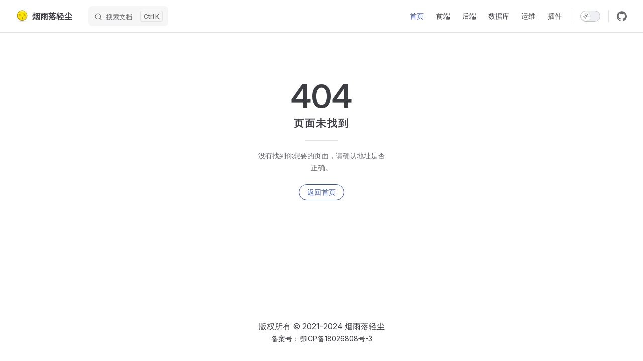

--- FILE ---
content_type: text/html
request_url: https://jiubanqingchen.cn/tags/Java.html
body_size: 6411
content:
<!DOCTYPE html>
<html lang="zh" dir="ltr">
  <head>
    <meta charset="utf-8">
    <meta name="viewport" content="width=device-width,initial-scale=1">
    <title>烟雨落轻尘</title>
    <meta name="description" content="人生若只如初见，何事秋风悲画扇">
    <meta name="generator" content="VitePress v1.6.3">
    <link rel="preload stylesheet" href="/assets/style.DZWsPxVL.css" as="style">
    <link rel="preload stylesheet" href="/vp-icons.css" as="style">
    
    <script type="module" src="/assets/app.Cxpa3mG5.js"></script>
    <link rel="preload" href="/assets/inter-roman-latin.Di8DUHzh.woff2" as="font" type="font/woff2" crossorigin="">
    <link rel="modulepreload" href="/assets/chunks/theme.DzONhkEL.js">
    <link rel="modulepreload" href="/assets/chunks/framework.DCUfVbxR.js">
    <link rel="modulepreload" href="/assets/index.md.5fuXhuQJ.lean.js">
    <link rel="icon" href="https://cos.jiubanqingchen.cn/blog/favicon.ico">
    <script id="check-dark-mode">(()=>{const e=localStorage.getItem("vitepress-theme-appearance")||"auto",a=window.matchMedia("(prefers-color-scheme: dark)").matches;(!e||e==="auto"?a:e==="dark")&&document.documentElement.classList.add("dark")})();</script>
    <script id="check-mac-os">document.documentElement.classList.toggle("mac",/Mac|iPhone|iPod|iPad/i.test(navigator.platform));</script>
  </head>
  <body>
    <div id="app"><div class="Layout" data-v-5d98c3a5><!--[--><!--]--><!--[--><span tabindex="-1" data-v-0b0ada53></span><a href="#VPContent" class="VPSkipLink visually-hidden" data-v-0b0ada53>Skip to content</a><!--]--><!----><header class="VPNav" data-v-5d98c3a5 data-v-ae24b3ad><div class="VPNavBar" data-v-ae24b3ad data-v-6aa21345><div class="wrapper" data-v-6aa21345><div class="container" data-v-6aa21345><div class="title" data-v-6aa21345><div class="VPNavBarTitle" data-v-6aa21345 data-v-1168a8e4><a class="title" href="/" data-v-1168a8e4><!--[--><!--]--><!--[--><img class="VPImage logo" src="/img/logo.svg" alt data-v-8426fc1a><!--]--><span data-v-1168a8e4>烟雨落轻尘</span><!--[--><!--]--></a></div></div><div class="content" data-v-6aa21345><div class="content-body" data-v-6aa21345><!--[--><!--]--><div class="VPNavBarSearch search" data-v-6aa21345><!--[--><!----><div id="local-search"><button type="button" class="DocSearch DocSearch-Button" aria-label="Search"><span class="DocSearch-Button-Container"><span class="vp-icon DocSearch-Search-Icon"></span><span class="DocSearch-Button-Placeholder">搜索文档</span></span><span class="DocSearch-Button-Keys"><kbd class="DocSearch-Button-Key"></kbd><kbd class="DocSearch-Button-Key">K</kbd></span></button></div><!--]--></div><nav aria-labelledby="main-nav-aria-label" class="VPNavBarMenu menu" data-v-6aa21345 data-v-dc692963><span id="main-nav-aria-label" class="visually-hidden" data-v-dc692963> Main Navigation </span><!--[--><!--[--><a class="VPLink link VPNavBarMenuLink active" href="/" tabindex="0" data-v-dc692963 data-v-e56f3d57><!--[--><span data-v-e56f3d57>首页</span><!--]--></a><!--]--><!--[--><a class="VPLink link VPNavBarMenuLink" href="/web/vue/base/v-model.html" tabindex="0" data-v-dc692963 data-v-e56f3d57><!--[--><span data-v-e56f3d57>前端</span><!--]--></a><!--]--><!--[--><a class="VPLink link VPNavBarMenuLink" href="/server/java/base/data-type.html" tabindex="0" data-v-dc692963 data-v-e56f3d57><!--[--><span data-v-e56f3d57>后端</span><!--]--></a><!--]--><!--[--><a class="VPLink link VPNavBarMenuLink" href="/sql/mysql/base/user-command.html" tabindex="0" data-v-dc692963 data-v-e56f3d57><!--[--><span data-v-e56f3d57>数据库</span><!--]--></a><!--]--><!--[--><a class="VPLink link VPNavBarMenuLink" href="/devops/centos/java/install.html" tabindex="0" data-v-dc692963 data-v-e56f3d57><!--[--><span data-v-e56f3d57>运维</span><!--]--></a><!--]--><!--[--><a class="VPLink link VPNavBarMenuLink" href="/plugin/vscode/start.html" tabindex="0" data-v-dc692963 data-v-e56f3d57><!--[--><span data-v-e56f3d57>插件</span><!--]--></a><!--]--><!--]--></nav><!----><div class="VPNavBarAppearance appearance" data-v-6aa21345 data-v-6c893767><button class="VPSwitch VPSwitchAppearance" type="button" role="switch" title aria-checked="false" data-v-6c893767 data-v-5337faa4 data-v-1d5665e3><span class="check" data-v-1d5665e3><span class="icon" data-v-1d5665e3><!--[--><span class="vpi-sun sun" data-v-5337faa4></span><span class="vpi-moon moon" data-v-5337faa4></span><!--]--></span></span></button></div><div class="VPSocialLinks VPNavBarSocialLinks social-links" data-v-6aa21345 data-v-0394ad82 data-v-7bc22406><!--[--><a class="VPSocialLink no-icon" href="https://gitee.com/jiubanqingchen/home" aria-label="github" target="_blank" rel="noopener" data-v-7bc22406 data-v-bd121fe5><span class="vpi-social-github"></span></a><!--]--></div><div class="VPFlyout VPNavBarExtra extra" data-v-6aa21345 data-v-bb2aa2f0 data-v-cf11d7a2><button type="button" class="button" aria-haspopup="true" aria-expanded="false" aria-label="extra navigation" data-v-cf11d7a2><span class="vpi-more-horizontal icon" data-v-cf11d7a2></span></button><div class="menu" data-v-cf11d7a2><div class="VPMenu" data-v-cf11d7a2 data-v-b98bc113><!----><!--[--><!--[--><!----><div class="group" data-v-bb2aa2f0><div class="item appearance" data-v-bb2aa2f0><p class="label" data-v-bb2aa2f0>主题</p><div class="appearance-action" data-v-bb2aa2f0><button class="VPSwitch VPSwitchAppearance" type="button" role="switch" title aria-checked="false" data-v-bb2aa2f0 data-v-5337faa4 data-v-1d5665e3><span class="check" data-v-1d5665e3><span class="icon" data-v-1d5665e3><!--[--><span class="vpi-sun sun" data-v-5337faa4></span><span class="vpi-moon moon" data-v-5337faa4></span><!--]--></span></span></button></div></div></div><div class="group" data-v-bb2aa2f0><div class="item social-links" data-v-bb2aa2f0><div class="VPSocialLinks social-links-list" data-v-bb2aa2f0 data-v-7bc22406><!--[--><a class="VPSocialLink no-icon" href="https://gitee.com/jiubanqingchen/home" aria-label="github" target="_blank" rel="noopener" data-v-7bc22406 data-v-bd121fe5><span class="vpi-social-github"></span></a><!--]--></div></div></div><!--]--><!--]--></div></div></div><!--[--><!--]--><button type="button" class="VPNavBarHamburger hamburger" aria-label="mobile navigation" aria-expanded="false" aria-controls="VPNavScreen" data-v-6aa21345 data-v-e5dd9c1c><span class="container" data-v-e5dd9c1c><span class="top" data-v-e5dd9c1c></span><span class="middle" data-v-e5dd9c1c></span><span class="bottom" data-v-e5dd9c1c></span></span></button></div></div></div></div><div class="divider" data-v-6aa21345><div class="divider-line" data-v-6aa21345></div></div></div><!----></header><!----><!----><div class="VPContent is-home" id="VPContent" data-v-5d98c3a5 data-v-1428d186><div class="VPHome" data-v-1428d186 data-v-8b561e3d><!--[--><!--]--><div class="VPHero has-image VPHomeHero" data-v-8b561e3d data-v-4f9c455b><div class="container" data-v-4f9c455b><div class="main" data-v-4f9c455b><!--[--><!--]--><!--[--><h1 class="heading" data-v-4f9c455b><span class="name clip" data-v-4f9c455b>烟雨落轻尘</span><!----></h1><p class="tagline" data-v-4f9c455b>一个简单的知识分享网站!</p><!--]--><!--[--><!--]--><div class="actions" data-v-4f9c455b><!--[--><div class="action" data-v-4f9c455b><a class="VPButton medium alt" href="/web/vue/base/v-model.html" data-v-4f9c455b data-v-fa7799d5>前端</a></div><div class="action" data-v-4f9c455b><a class="VPButton medium alt" href="/server/java/base/data-type.html" data-v-4f9c455b data-v-fa7799d5>后端</a></div><div class="action" data-v-4f9c455b><a class="VPButton medium alt" href="/sql/mysql/base/user-command.html" data-v-4f9c455b data-v-fa7799d5>数据库</a></div><div class="action" data-v-4f9c455b><a class="VPButton medium alt" href="/devops/centos/java/install.html" data-v-4f9c455b data-v-fa7799d5>运维</a></div><div class="action" data-v-4f9c455b><a class="VPButton medium alt" href="/plugin/vscode/start.html" data-v-4f9c455b data-v-fa7799d5>插件</a></div><!--]--></div><!--[--><!--]--></div><div class="image" data-v-4f9c455b><div class="image-container" data-v-4f9c455b><div class="image-bg" data-v-4f9c455b></div><!--[--><!--[--><img class="VPImage image-src" src="/img/logo.svg" alt="人生若只如初见，何事秋风悲画扇" data-v-8426fc1a><!--]--><!--]--></div></div></div></div><!--[--><!--]--><!--[--><!--]--><div class="VPFeatures VPHomeFeatures" data-v-8b561e3d data-v-a6181336><div class="container" data-v-a6181336><div class="items" data-v-a6181336><!--[--><div class="grid-4 item" data-v-a6181336><div class="VPLink no-icon VPFeature" data-v-a6181336 data-v-a3976bdc><!--[--><article class="box" data-v-a3976bdc><div class="icon" data-v-a3976bdc>📝</div><h2 class="title" data-v-a3976bdc>专注内容</h2><p class="details" data-v-a3976bdc>只需 Markdown 即可轻松创建美观的文档站点。</p><!----></article><!--]--></div></div><div class="grid-4 item" data-v-a6181336><div class="VPLink no-icon VPFeature" data-v-a6181336 data-v-a3976bdc><!--[--><article class="box" data-v-a3976bdc><div class="icon" data-v-a3976bdc><svg xmlns="http://www.w3.org/2000/svg" width="30" viewBox="0 0 256 256.32"><defs><linearGradient id="a" x1="-.828%" x2="57.636%" y1="7.652%" y2="78.411%"><stop offset="0%" stop-color="#41D1FF"/><stop offset="100%" stop-color="#BD34FE"/></linearGradient><linearGradient id="b" x1="43.376%" x2="50.316%" y1="2.242%" y2="89.03%"><stop offset="0%" stop-color="#FFEA83"/><stop offset="8.333%" stop-color="#FFDD35"/><stop offset="100%" stop-color="#FFA800"/></linearGradient></defs><path fill="url(#a)" d="M255.153 37.938 134.897 252.976c-2.483 4.44-8.862 4.466-11.382.048L.875 37.958c-2.746-4.814 1.371-10.646 6.827-9.67l120.385 21.517a6.537 6.537 0 0 0 2.322-.004l117.867-21.483c5.438-.991 9.574 4.796 6.877 9.62Z"/><path fill="url(#b)" d="M185.432.063 96.44 17.501a3.268 3.268 0 0 0-2.634 3.014l-5.474 92.456a3.268 3.268 0 0 0 3.997 3.378l24.777-5.718c2.318-.535 4.413 1.507 3.936 3.838l-7.361 36.047c-.495 2.426 1.782 4.5 4.151 3.78l15.304-4.649c2.372-.72 4.652 1.36 4.15 3.788l-11.698 56.621c-.732 3.542 3.979 5.473 5.943 2.437l1.313-2.028 72.516-144.72c1.215-2.423-.88-5.186-3.54-4.672l-25.505 4.922c-2.396.462-4.435-1.77-3.759-4.114l16.646-57.705c.677-2.35-1.37-4.583-3.769-4.113Z"/></svg></div><h2 class="title" data-v-a3976bdc>享受 Vite 无可比拟的体验</h2><p class="details" data-v-a3976bdc>服务器即时启动，闪电般的热更新，还可以使用基于 Vite 生态的插件。</p><!----></article><!--]--></div></div><div class="grid-4 item" data-v-a6181336><div class="VPLink no-icon VPFeature" data-v-a6181336 data-v-a3976bdc><!--[--><article class="box" data-v-a3976bdc><div class="icon" data-v-a3976bdc><svg xmlns="http://www.w3.org/2000/svg" width="30" viewBox="0 0 256 220.8"><path fill="#41B883" d="M204.8 0H256L128 220.8 0 0h97.92L128 51.2 157.44 0h47.36Z"/><path fill="#41B883" d="m0 0 128 220.8L256 0h-51.2L128 132.48 50.56 0H0Z"/><path fill="#35495E" d="M50.56 0 128 133.12 204.8 0h-47.36L128 51.2 97.92 0H50.56Z"/></svg></div><h2 class="title" data-v-a3976bdc>使用 Vue 自定义</h2><p class="details" data-v-a3976bdc>直接在 Markdown 中使用 Vue 语法和组件，或者使用 Vue 组件构建自定义主题。</p><!----></article><!--]--></div></div><div class="grid-4 item" data-v-a6181336><div class="VPLink no-icon VPFeature" data-v-a6181336 data-v-a3976bdc><!--[--><article class="box" data-v-a3976bdc><div class="icon" data-v-a3976bdc>🚀</div><h2 class="title" data-v-a3976bdc>速度真的很快！</h2><p class="details" data-v-a3976bdc>采用静态 HTML 实现快速的页面初次加载，使用客户端路由实现快速的页面切换导航。</p><!----></article><!--]--></div></div><!--]--></div></div></div><!--[--><!--]--><div class="vp-doc container" style="" data-v-8b561e3d data-v-8e2d4988><!--[--><div style="position:relative;" data-v-8b561e3d><div></div></div><!--]--></div></div></div><footer class="VPFooter" data-v-5d98c3a5><div class="container"><p class="copyright">版权所有 © 2021-2024 烟雨落轻尘</p><a href="https://beian.miit.gov.cn/" target="_blank">备案号：鄂ICP备18026808号-3</a></div></footer><!--[--><!--]--></div></div>
    <script>window.__VP_HASH_MAP__=JSON.parse("{\"devops_centos_base_firewalld.md\":\"OzIFBVb4\",\"devops_centos_java_install.md\":\"-B1fhh6D\",\"devops_centos_maven_install.md\":\"B1hT8uva\",\"devops_centos_mysql_install.md\":\"BQO7VkG6\",\"devops_centos_nginx_install.md\":\"QnOxgiBX\",\"devops_centos_node_install.md\":\"DnmaEkrj\",\"devops_centos_redis_install.md\":\"D2lIFq8W\",\"devops_cicd_jenkins_deploy-jfinal.md\":\"U1ouAdCY\",\"devops_cicd_jenkins_install-git.md\":\"CXqULLoM\",\"devops_cicd_jenkins_install-jdk.md\":\"B5PE944K\",\"devops_cicd_jenkins_install-maven.md\":\"BOTbBiST\",\"devops_cicd_jenkins_install-node.md\":\"Cq6i2IpW\",\"devops_cicd_jenkins_install.md\":\"hME5G2Uo\",\"devops_docker_install_offline-install.md\":\"DMPX4ODK\",\"devops_docker_jenkins_install.md\":\"IVV5nHvo\",\"devops_docker_nginx_install.md\":\"DF9KB7_N\",\"index.md\":\"5fuXhuQJ\",\"plugin_vscode_start.md\":\"CvB-Eq0L\",\"server_java_base_class.md\":\"BP3juPN5\",\"server_java_base_data-type.md\":\"DoY5mfLy\",\"server_java_base_equals.md\":\"DWnbc3Wt\",\"server_java_base_final.md\":\"BOKOaVbj\",\"server_java_base_macos-install.md\":\"Bd0RWCjX\",\"server_java_base_string.md\":\"VuX1uLyo\",\"server_java_jfinal_base_html-handler.md\":\"VhqZvSvW\",\"server_java_jfinal_plugin_cron4j.md\":\"BM_4P9JQ\",\"server_java_jfinal_upload_tencent-cos.md\":\"BBcIDlWU\",\"sql_mysql_base_user-command.md\":\"CXZh9TWc\",\"web_other_share_qq-weixin.md\":\"SAWKYqjK\",\"web_plugin_fancybox_start.md\":\"DfwV1-1t\",\"web_plugin_icon_library.md\":\"DWKZaEw-\",\"web_plugin_vscode_start.md\":\"dPJvTU1I\",\"web_vue_base_v-model.md\":\"0z-qIsH0\",\"web_vue_plugin_tinymce_install.md\":\"BdPv5_1u\",\"web_vue_plugin_tinymce_upload-cos.md\":\"rLt_sfAz\"}");window.__VP_SITE_DATA__=JSON.parse("{\"lang\":\"zh\",\"dir\":\"ltr\",\"title\":\"烟雨落轻尘\",\"description\":\"人生若只如初见，何事秋风悲画扇\",\"base\":\"/\",\"head\":[],\"router\":{\"prefetchLinks\":true},\"appearance\":true,\"themeConfig\":{\"logo\":\"/img/logo.svg\",\"i18nRouting\":false,\"nav\":[{\"text\":\"首页\",\"link\":\"/\"},{\"text\":\"前端\",\"link\":\"/web/vue/base/v-model\",\"activeMatch\":\"/web/\"},{\"text\":\"后端\",\"link\":\"/server/java/base/data-type\",\"activeMatch\":\"/server/\"},{\"text\":\"数据库\",\"link\":\"/sql/mysql/base/user-command\",\"activeMatch\":\"/sql/\"},{\"text\":\"运维\",\"link\":\"/devops/centos/java/install\",\"activeMatch\":\"/devops/\"},{\"text\":\"插件\",\"link\":\"/plugin/vscode/start\",\"activeMatch\":\"/plugin/\"}],\"sidebar\":{\"/web/\":[{\"text\":\"Vue\",\"items\":[{\"text\":\"Vue3实现双向绑定\",\"link\":\"/web/vue/base/v-model\"},{\"text\":\"Vue3集成TinyMce5.x\",\"link\":\"/web/vue/plugin/tinymce/install\"},{\"text\":\"TinyMce5.x上传图片到cos\",\"link\":\"/web/vue/plugin/tinymce/upload-cos\"}]},{\"text\":\"插件\",\"items\":[{\"text\":\"Vscode插件开发（一）创建项目\",\"link\":\"/web/plugin/vscode/start\"},{\"text\":\"Js图片放大插件\",\"link\":\"/web/plugin/fancybox/start\"},{\"text\":\"常用的图标库\",\"link\":\"/web/plugin/icon/library\"}]},{\"text\":\"其他\",\"items\":[{\"text\":\"将静态网页分享到微信QQ\",\"link\":\"/web/other/share/qq-weixin\"}]}],\"/server/\":[{\"text\":\"Java\",\"items\":[{\"text\":\"Java数据类型\",\"link\":\"/server/java/base/data-type\"},{\"text\":\"Java字符串\",\"link\":\"/server/java/base/string\"},{\"text\":\"Java类\",\"link\":\"/server/java/base/class\"},{\"text\":\"Java final关键字\",\"link\":\"/server/java/base/final\"},{\"text\":\"Java equals\",\"link\":\"/server/java/base/equals\"},{\"text\":\"Macos安装Java\",\"link\":\"/server/java/base/macos-install\"}]},{\"text\":\"Jfinal\",\"items\":[{\"text\":\"Jfinal自定义HtmlHandler\",\"link\":\"/server/java/jfinal/base/html-handler\"},{\"text\":\"Jfinal插件Cron4jPlugin\",\"link\":\"/server/java/jfinal/plugin/cron4j\"},{\"text\":\"Jfinal上传文件到腾讯云cos\",\"link\":\"/server/java/jfinal/upload/tencent-cos\"}]}],\"/sql/\":[{\"text\":\"Mysql\",\"items\":[{\"text\":\"Mysql用户相关操作命令\",\"link\":\"/sql/mysql/base/user-command\"}]}],\"/devops/\":[{\"text\":\"Centos\",\"items\":[{\"text\":\"Centos安装Java\",\"link\":\"/devops/centos/java/install\"},{\"text\":\"Centos安装Maven\",\"link\":\"/devops/centos/maven/install\"},{\"text\":\"Centos安装Mysql\",\"link\":\"/devops/centos/mysql/install\"},{\"text\":\"Centos安装Node\",\"link\":\"/devops/centos/node/install\"},{\"text\":\"Centos安装Redis\",\"link\":\"/devops/centos/redis/install\"},{\"text\":\"Centos安装Nginx\",\"link\":\"/devops/centos/nginx/install\"},{\"text\":\"Centos防火墙\",\"link\":\"/devops/centos/base/firewalld\"}]},{\"text\":\"CI/CD\",\"items\":[{\"text\":\"Centos安装Jenkins\",\"link\":\"/devops/cicd/jenkins/install\"},{\"text\":\"Jenkins安装Jdk\",\"link\":\"/devops/cicd/jenkins/install-jdk\"},{\"text\":\"Jenkins安装Maven\",\"link\":\"/devops/cicd/jenkins/install-maven\"},{\"text\":\"Jenkins安装Node\",\"link\":\"/devops/cicd/jenkins/install-node\"},{\"text\":\"Jenkins安装Git\",\"link\":\"/devops/cicd/jenkins/install-git\"},{\"text\":\"Jenkins构建Jfinal项目\",\"link\":\"/devops/cicd/jenkins/deploy-jfinal\"}]},{\"text\":\"Docker\",\"items\":[{\"text\":\"离线安装Docker\",\"link\":\"/devops/docker/install/offline-install\"},{\"text\":\"Docker安装nginx\",\"link\":\"/devops/docker/nginx/install\"},{\"text\":\"Docker安装Jenkins\",\"link\":\"/devops/docker/jenkins/install\"}]}],\"/plugin/\":[{\"text\":\"Vscode插件\",\"items\":[{\"text\":\"第一个插件\",\"link\":\"/plugin/vscode/start\"}]}]},\"outlineTitle\":\"页面导航\",\"lastUpdatedText\":\"最近更新时间\",\"returnToTopLabel\":\"返回顶部\",\"sidebarMenuLabel\":\"菜单\",\"darkModeSwitchLabel\":\"主题\",\"lightModeSwitchTitle\":\"切换到浅色模式\",\"darkModeSwitchTitle\":\"切换到深色模式\",\"footer\":{\"copyright\":\"版权所有 © 2021-2025 烟雨落轻尘\"},\"docFooter\":{\"prev\":\"上一篇\",\"next\":\"下一篇\"},\"search\":{\"provider\":\"local\",\"options\":{\"translations\":{\"button\":{\"buttonText\":\"搜索文档\"},\"modal\":{\"displayDetails\":\"显示详情\",\"resetButtonTitle\":\"清除查询\",\"noResultsText\":\"无法找到相关结果\",\"footer\":{\"selectText\":\"选择\",\"navigateText\":\"切换\",\"closeText\":\"关闭\"}}}}},\"notFound\":{\"title\":\"页面未找到\",\"quote\":\"没有找到你想要的页面，请确认地址是否正确。\",\"linkLabel\":\"返回首页\",\"linkText\":\"返回首页\"},\"socialLinks\":[{\"icon\":\"github\",\"link\":\"https://gitee.com/jiubanqingchen/home\"}],\"editLink\":{\"pattern\":\"https://gitee.com/jiubanqingchen/home/tree/master/docs/:path\",\"text\":\"在 Gitee 上编辑此页面\"}},\"locales\":{},\"scrollOffset\":134,\"cleanUrls\":false}");</script>
    
  </body>
</html>

--- FILE ---
content_type: text/css
request_url: https://jiubanqingchen.cn/assets/style.DZWsPxVL.css
body_size: 137780
content:
@font-face{font-family:Inter;font-style:normal;font-weight:100 900;font-display:swap;src:url(/assets/inter-roman-cyrillic-ext.BBPuwvHQ.woff2) format("woff2");unicode-range:U+0460-052F,U+1C80-1C88,U+20B4,U+2DE0-2DFF,U+A640-A69F,U+FE2E-FE2F}@font-face{font-family:Inter;font-style:normal;font-weight:100 900;font-display:swap;src:url(/assets/inter-roman-cyrillic.C5lxZ8CY.woff2) format("woff2");unicode-range:U+0301,U+0400-045F,U+0490-0491,U+04B0-04B1,U+2116}@font-face{font-family:Inter;font-style:normal;font-weight:100 900;font-display:swap;src:url(/assets/inter-roman-greek-ext.CqjqNYQ-.woff2) format("woff2");unicode-range:U+1F00-1FFF}@font-face{font-family:Inter;font-style:normal;font-weight:100 900;font-display:swap;src:url(/assets/inter-roman-greek.BBVDIX6e.woff2) format("woff2");unicode-range:U+0370-0377,U+037A-037F,U+0384-038A,U+038C,U+038E-03A1,U+03A3-03FF}@font-face{font-family:Inter;font-style:normal;font-weight:100 900;font-display:swap;src:url(/assets/inter-roman-vietnamese.BjW4sHH5.woff2) format("woff2");unicode-range:U+0102-0103,U+0110-0111,U+0128-0129,U+0168-0169,U+01A0-01A1,U+01AF-01B0,U+0300-0301,U+0303-0304,U+0308-0309,U+0323,U+0329,U+1EA0-1EF9,U+20AB}@font-face{font-family:Inter;font-style:normal;font-weight:100 900;font-display:swap;src:url(/assets/inter-roman-latin-ext.4ZJIpNVo.woff2) format("woff2");unicode-range:U+0100-02AF,U+0304,U+0308,U+0329,U+1E00-1E9F,U+1EF2-1EFF,U+2020,U+20A0-20AB,U+20AD-20C0,U+2113,U+2C60-2C7F,U+A720-A7FF}@font-face{font-family:Inter;font-style:normal;font-weight:100 900;font-display:swap;src:url(/assets/inter-roman-latin.Di8DUHzh.woff2) format("woff2");unicode-range:U+0000-00FF,U+0131,U+0152-0153,U+02BB-02BC,U+02C6,U+02DA,U+02DC,U+0304,U+0308,U+0329,U+2000-206F,U+2074,U+20AC,U+2122,U+2191,U+2193,U+2212,U+2215,U+FEFF,U+FFFD}@font-face{font-family:Inter;font-style:italic;font-weight:100 900;font-display:swap;src:url(/assets/inter-italic-cyrillic-ext.r48I6akx.woff2) format("woff2");unicode-range:U+0460-052F,U+1C80-1C88,U+20B4,U+2DE0-2DFF,U+A640-A69F,U+FE2E-FE2F}@font-face{font-family:Inter;font-style:italic;font-weight:100 900;font-display:swap;src:url(/assets/inter-italic-cyrillic.By2_1cv3.woff2) format("woff2");unicode-range:U+0301,U+0400-045F,U+0490-0491,U+04B0-04B1,U+2116}@font-face{font-family:Inter;font-style:italic;font-weight:100 900;font-display:swap;src:url(/assets/inter-italic-greek-ext.1u6EdAuj.woff2) format("woff2");unicode-range:U+1F00-1FFF}@font-face{font-family:Inter;font-style:italic;font-weight:100 900;font-display:swap;src:url(/assets/inter-italic-greek.DJ8dCoTZ.woff2) format("woff2");unicode-range:U+0370-0377,U+037A-037F,U+0384-038A,U+038C,U+038E-03A1,U+03A3-03FF}@font-face{font-family:Inter;font-style:italic;font-weight:100 900;font-display:swap;src:url(/assets/inter-italic-vietnamese.BSbpV94h.woff2) format("woff2");unicode-range:U+0102-0103,U+0110-0111,U+0128-0129,U+0168-0169,U+01A0-01A1,U+01AF-01B0,U+0300-0301,U+0303-0304,U+0308-0309,U+0323,U+0329,U+1EA0-1EF9,U+20AB}@font-face{font-family:Inter;font-style:italic;font-weight:100 900;font-display:swap;src:url(/assets/inter-italic-latin-ext.CN1xVJS-.woff2) format("woff2");unicode-range:U+0100-02AF,U+0304,U+0308,U+0329,U+1E00-1E9F,U+1EF2-1EFF,U+2020,U+20A0-20AB,U+20AD-20C0,U+2113,U+2C60-2C7F,U+A720-A7FF}@font-face{font-family:Inter;font-style:italic;font-weight:100 900;font-display:swap;src:url(/assets/inter-italic-latin.C2AdPX0b.woff2) format("woff2");unicode-range:U+0000-00FF,U+0131,U+0152-0153,U+02BB-02BC,U+02C6,U+02DA,U+02DC,U+0304,U+0308,U+0329,U+2000-206F,U+2074,U+20AC,U+2122,U+2191,U+2193,U+2212,U+2215,U+FEFF,U+FFFD}@font-face{font-family:Punctuation SC;font-weight:400;src:local("PingFang SC Regular"),local("Noto Sans CJK SC"),local("Microsoft YaHei");unicode-range:U+201C,U+201D,U+2018,U+2019,U+2E3A,U+2014,U+2013,U+2026,U+00B7,U+007E,U+002F}@font-face{font-family:Punctuation SC;font-weight:500;src:local("PingFang SC Medium"),local("Noto Sans CJK SC"),local("Microsoft YaHei");unicode-range:U+201C,U+201D,U+2018,U+2019,U+2E3A,U+2014,U+2013,U+2026,U+00B7,U+007E,U+002F}@font-face{font-family:Punctuation SC;font-weight:600;src:local("PingFang SC Semibold"),local("Noto Sans CJK SC Bold"),local("Microsoft YaHei Bold");unicode-range:U+201C,U+201D,U+2018,U+2019,U+2E3A,U+2014,U+2013,U+2026,U+00B7,U+007E,U+002F}@font-face{font-family:Punctuation SC;font-weight:700;src:local("PingFang SC Semibold"),local("Noto Sans CJK SC Bold"),local("Microsoft YaHei Bold");unicode-range:U+201C,U+201D,U+2018,U+2019,U+2E3A,U+2014,U+2013,U+2026,U+00B7,U+007E,U+002F}:root{--vp-c-white: #ffffff;--vp-c-black: #000000;--vp-c-neutral: var(--vp-c-black);--vp-c-neutral-inverse: var(--vp-c-white)}.dark{--vp-c-neutral: var(--vp-c-white);--vp-c-neutral-inverse: var(--vp-c-black)}:root{--vp-c-gray-1: #dddde3;--vp-c-gray-2: #e4e4e9;--vp-c-gray-3: #ebebef;--vp-c-gray-soft: rgba(142, 150, 170, .14);--vp-c-indigo-1: #3451b2;--vp-c-indigo-2: #3a5ccc;--vp-c-indigo-3: #5672cd;--vp-c-indigo-soft: rgba(100, 108, 255, .14);--vp-c-purple-1: #6f42c1;--vp-c-purple-2: #7e4cc9;--vp-c-purple-3: #8e5cd9;--vp-c-purple-soft: rgba(159, 122, 234, .14);--vp-c-green-1: #18794e;--vp-c-green-2: #299764;--vp-c-green-3: #30a46c;--vp-c-green-soft: rgba(16, 185, 129, .14);--vp-c-yellow-1: #915930;--vp-c-yellow-2: #946300;--vp-c-yellow-3: #9f6a00;--vp-c-yellow-soft: rgba(234, 179, 8, .14);--vp-c-red-1: #b8272c;--vp-c-red-2: #d5393e;--vp-c-red-3: #e0575b;--vp-c-red-soft: rgba(244, 63, 94, .14);--vp-c-sponsor: #db2777}.dark{--vp-c-gray-1: #515c67;--vp-c-gray-2: #414853;--vp-c-gray-3: #32363f;--vp-c-gray-soft: rgba(101, 117, 133, .16);--vp-c-indigo-1: #a8b1ff;--vp-c-indigo-2: #5c73e7;--vp-c-indigo-3: #3e63dd;--vp-c-indigo-soft: rgba(100, 108, 255, .16);--vp-c-purple-1: #c8abfa;--vp-c-purple-2: #a879e6;--vp-c-purple-3: #8e5cd9;--vp-c-purple-soft: rgba(159, 122, 234, .16);--vp-c-green-1: #3dd68c;--vp-c-green-2: #30a46c;--vp-c-green-3: #298459;--vp-c-green-soft: rgba(16, 185, 129, .16);--vp-c-yellow-1: #f9b44e;--vp-c-yellow-2: #da8b17;--vp-c-yellow-3: #a46a0a;--vp-c-yellow-soft: rgba(234, 179, 8, .16);--vp-c-red-1: #f66f81;--vp-c-red-2: #f14158;--vp-c-red-3: #b62a3c;--vp-c-red-soft: rgba(244, 63, 94, .16)}:root{--vp-c-bg: #ffffff;--vp-c-bg-alt: #f6f6f7;--vp-c-bg-elv: #ffffff;--vp-c-bg-soft: #f6f6f7}.dark{--vp-c-bg: #1b1b1f;--vp-c-bg-alt: #161618;--vp-c-bg-elv: #202127;--vp-c-bg-soft: #202127}:root{--vp-c-border: #c2c2c4;--vp-c-divider: #e2e2e3;--vp-c-gutter: #e2e2e3}.dark{--vp-c-border: #3c3f44;--vp-c-divider: #2e2e32;--vp-c-gutter: #000000}:root{--vp-c-text-1: #3c3c43;--vp-c-text-2: #67676c;--vp-c-text-3: #929295}.dark{--vp-c-text-1: #dfdfd6;--vp-c-text-2: #98989f;--vp-c-text-3: #6a6a71}:root{--vp-c-default-1: var(--vp-c-gray-1);--vp-c-default-2: var(--vp-c-gray-2);--vp-c-default-3: var(--vp-c-gray-3);--vp-c-default-soft: var(--vp-c-gray-soft);--vp-c-brand-1: var(--vp-c-indigo-1);--vp-c-brand-2: var(--vp-c-indigo-2);--vp-c-brand-3: var(--vp-c-indigo-3);--vp-c-brand-soft: var(--vp-c-indigo-soft);--vp-c-brand: var(--vp-c-brand-1);--vp-c-tip-1: var(--vp-c-brand-1);--vp-c-tip-2: var(--vp-c-brand-2);--vp-c-tip-3: var(--vp-c-brand-3);--vp-c-tip-soft: var(--vp-c-brand-soft);--vp-c-note-1: var(--vp-c-brand-1);--vp-c-note-2: var(--vp-c-brand-2);--vp-c-note-3: var(--vp-c-brand-3);--vp-c-note-soft: var(--vp-c-brand-soft);--vp-c-success-1: var(--vp-c-green-1);--vp-c-success-2: var(--vp-c-green-2);--vp-c-success-3: var(--vp-c-green-3);--vp-c-success-soft: var(--vp-c-green-soft);--vp-c-important-1: var(--vp-c-purple-1);--vp-c-important-2: var(--vp-c-purple-2);--vp-c-important-3: var(--vp-c-purple-3);--vp-c-important-soft: var(--vp-c-purple-soft);--vp-c-warning-1: var(--vp-c-yellow-1);--vp-c-warning-2: var(--vp-c-yellow-2);--vp-c-warning-3: var(--vp-c-yellow-3);--vp-c-warning-soft: var(--vp-c-yellow-soft);--vp-c-danger-1: var(--vp-c-red-1);--vp-c-danger-2: var(--vp-c-red-2);--vp-c-danger-3: var(--vp-c-red-3);--vp-c-danger-soft: var(--vp-c-red-soft);--vp-c-caution-1: var(--vp-c-red-1);--vp-c-caution-2: var(--vp-c-red-2);--vp-c-caution-3: var(--vp-c-red-3);--vp-c-caution-soft: var(--vp-c-red-soft)}:root{--vp-font-family-base: "Inter", ui-sans-serif, system-ui, sans-serif, "Apple Color Emoji", "Segoe UI Emoji", "Segoe UI Symbol", "Noto Color Emoji";--vp-font-family-mono: ui-monospace, "Menlo", "Monaco", "Consolas", "Liberation Mono", "Courier New", monospace;font-optical-sizing:auto}:root:where(:lang(zh)){--vp-font-family-base: "Punctuation SC", "Inter", ui-sans-serif, system-ui, sans-serif, "Apple Color Emoji", "Segoe UI Emoji", "Segoe UI Symbol", "Noto Color Emoji"}:root{--vp-shadow-1: 0 1px 2px rgba(0, 0, 0, .04), 0 1px 2px rgba(0, 0, 0, .06);--vp-shadow-2: 0 3px 12px rgba(0, 0, 0, .07), 0 1px 4px rgba(0, 0, 0, .07);--vp-shadow-3: 0 12px 32px rgba(0, 0, 0, .1), 0 2px 6px rgba(0, 0, 0, .08);--vp-shadow-4: 0 14px 44px rgba(0, 0, 0, .12), 0 3px 9px rgba(0, 0, 0, .12);--vp-shadow-5: 0 18px 56px rgba(0, 0, 0, .16), 0 4px 12px rgba(0, 0, 0, .16)}:root{--vp-z-index-footer: 10;--vp-z-index-local-nav: 20;--vp-z-index-nav: 30;--vp-z-index-layout-top: 40;--vp-z-index-backdrop: 50;--vp-z-index-sidebar: 60}@media (min-width: 960px){:root{--vp-z-index-sidebar: 25}}:root{--vp-layout-max-width: 1440px}:root{--vp-header-anchor-symbol: "#"}:root{--vp-code-line-height: 1.7;--vp-code-font-size: .875em;--vp-code-color: var(--vp-c-brand-1);--vp-code-link-color: var(--vp-c-brand-1);--vp-code-link-hover-color: var(--vp-c-brand-2);--vp-code-bg: var(--vp-c-default-soft);--vp-code-block-color: var(--vp-c-text-2);--vp-code-block-bg: var(--vp-c-bg-alt);--vp-code-block-divider-color: var(--vp-c-gutter);--vp-code-lang-color: var(--vp-c-text-3);--vp-code-line-highlight-color: var(--vp-c-default-soft);--vp-code-line-number-color: var(--vp-c-text-3);--vp-code-line-diff-add-color: var(--vp-c-success-soft);--vp-code-line-diff-add-symbol-color: var(--vp-c-success-1);--vp-code-line-diff-remove-color: var(--vp-c-danger-soft);--vp-code-line-diff-remove-symbol-color: var(--vp-c-danger-1);--vp-code-line-warning-color: var(--vp-c-warning-soft);--vp-code-line-error-color: var(--vp-c-danger-soft);--vp-code-copy-code-border-color: var(--vp-c-divider);--vp-code-copy-code-bg: var(--vp-c-bg-soft);--vp-code-copy-code-hover-border-color: var(--vp-c-divider);--vp-code-copy-code-hover-bg: var(--vp-c-bg);--vp-code-copy-code-active-text: var(--vp-c-text-2);--vp-code-copy-copied-text-content: "Copied";--vp-code-tab-divider: var(--vp-code-block-divider-color);--vp-code-tab-text-color: var(--vp-c-text-2);--vp-code-tab-bg: var(--vp-code-block-bg);--vp-code-tab-hover-text-color: var(--vp-c-text-1);--vp-code-tab-active-text-color: var(--vp-c-text-1);--vp-code-tab-active-bar-color: var(--vp-c-brand-1)}:lang(es),:lang(pt){--vp-code-copy-copied-text-content: "Copiado"}:lang(fa){--vp-code-copy-copied-text-content: "کپی شد"}:lang(ko){--vp-code-copy-copied-text-content: "복사됨"}:lang(ru){--vp-code-copy-copied-text-content: "Скопировано"}:lang(zh){--vp-code-copy-copied-text-content: "已复制"}:root{--vp-button-brand-border: transparent;--vp-button-brand-text: var(--vp-c-white);--vp-button-brand-bg: var(--vp-c-brand-3);--vp-button-brand-hover-border: transparent;--vp-button-brand-hover-text: var(--vp-c-white);--vp-button-brand-hover-bg: var(--vp-c-brand-2);--vp-button-brand-active-border: transparent;--vp-button-brand-active-text: var(--vp-c-white);--vp-button-brand-active-bg: var(--vp-c-brand-1);--vp-button-alt-border: transparent;--vp-button-alt-text: var(--vp-c-text-1);--vp-button-alt-bg: var(--vp-c-default-3);--vp-button-alt-hover-border: transparent;--vp-button-alt-hover-text: var(--vp-c-text-1);--vp-button-alt-hover-bg: var(--vp-c-default-2);--vp-button-alt-active-border: transparent;--vp-button-alt-active-text: var(--vp-c-text-1);--vp-button-alt-active-bg: var(--vp-c-default-1);--vp-button-sponsor-border: var(--vp-c-text-2);--vp-button-sponsor-text: var(--vp-c-text-2);--vp-button-sponsor-bg: transparent;--vp-button-sponsor-hover-border: var(--vp-c-sponsor);--vp-button-sponsor-hover-text: var(--vp-c-sponsor);--vp-button-sponsor-hover-bg: transparent;--vp-button-sponsor-active-border: var(--vp-c-sponsor);--vp-button-sponsor-active-text: var(--vp-c-sponsor);--vp-button-sponsor-active-bg: transparent}:root{--vp-custom-block-font-size: 14px;--vp-custom-block-code-font-size: 13px;--vp-custom-block-info-border: transparent;--vp-custom-block-info-text: var(--vp-c-text-1);--vp-custom-block-info-bg: var(--vp-c-default-soft);--vp-custom-block-info-code-bg: var(--vp-c-default-soft);--vp-custom-block-note-border: transparent;--vp-custom-block-note-text: var(--vp-c-text-1);--vp-custom-block-note-bg: var(--vp-c-default-soft);--vp-custom-block-note-code-bg: var(--vp-c-default-soft);--vp-custom-block-tip-border: transparent;--vp-custom-block-tip-text: var(--vp-c-text-1);--vp-custom-block-tip-bg: var(--vp-c-tip-soft);--vp-custom-block-tip-code-bg: var(--vp-c-tip-soft);--vp-custom-block-important-border: transparent;--vp-custom-block-important-text: var(--vp-c-text-1);--vp-custom-block-important-bg: var(--vp-c-important-soft);--vp-custom-block-important-code-bg: var(--vp-c-important-soft);--vp-custom-block-warning-border: transparent;--vp-custom-block-warning-text: var(--vp-c-text-1);--vp-custom-block-warning-bg: var(--vp-c-warning-soft);--vp-custom-block-warning-code-bg: var(--vp-c-warning-soft);--vp-custom-block-danger-border: transparent;--vp-custom-block-danger-text: var(--vp-c-text-1);--vp-custom-block-danger-bg: var(--vp-c-danger-soft);--vp-custom-block-danger-code-bg: var(--vp-c-danger-soft);--vp-custom-block-caution-border: transparent;--vp-custom-block-caution-text: var(--vp-c-text-1);--vp-custom-block-caution-bg: var(--vp-c-caution-soft);--vp-custom-block-caution-code-bg: var(--vp-c-caution-soft);--vp-custom-block-details-border: var(--vp-custom-block-info-border);--vp-custom-block-details-text: var(--vp-custom-block-info-text);--vp-custom-block-details-bg: var(--vp-custom-block-info-bg);--vp-custom-block-details-code-bg: var(--vp-custom-block-info-code-bg)}:root{--vp-input-border-color: var(--vp-c-border);--vp-input-bg-color: var(--vp-c-bg-alt);--vp-input-switch-bg-color: var(--vp-c-default-soft)}:root{--vp-nav-height: 64px;--vp-nav-bg-color: var(--vp-c-bg);--vp-nav-screen-bg-color: var(--vp-c-bg);--vp-nav-logo-height: 24px}.hide-nav{--vp-nav-height: 0px}.hide-nav .VPSidebar{--vp-nav-height: 22px}:root{--vp-local-nav-bg-color: var(--vp-c-bg)}:root{--vp-sidebar-width: 272px;--vp-sidebar-bg-color: var(--vp-c-bg-alt)}:root{--vp-backdrop-bg-color: rgba(0, 0, 0, .6)}:root{--vp-home-hero-name-color: var(--vp-c-brand-1);--vp-home-hero-name-background: transparent;--vp-home-hero-image-background-image: none;--vp-home-hero-image-filter: none}:root{--vp-badge-info-border: transparent;--vp-badge-info-text: var(--vp-c-text-2);--vp-badge-info-bg: var(--vp-c-default-soft);--vp-badge-tip-border: transparent;--vp-badge-tip-text: var(--vp-c-tip-1);--vp-badge-tip-bg: var(--vp-c-tip-soft);--vp-badge-warning-border: transparent;--vp-badge-warning-text: var(--vp-c-warning-1);--vp-badge-warning-bg: var(--vp-c-warning-soft);--vp-badge-danger-border: transparent;--vp-badge-danger-text: var(--vp-c-danger-1);--vp-badge-danger-bg: var(--vp-c-danger-soft)}:root{--vp-carbon-ads-text-color: var(--vp-c-text-1);--vp-carbon-ads-poweredby-color: var(--vp-c-text-2);--vp-carbon-ads-bg-color: var(--vp-c-bg-soft);--vp-carbon-ads-hover-text-color: var(--vp-c-brand-1);--vp-carbon-ads-hover-poweredby-color: var(--vp-c-text-1)}:root{--vp-local-search-bg: var(--vp-c-bg);--vp-local-search-result-bg: var(--vp-c-bg);--vp-local-search-result-border: var(--vp-c-divider);--vp-local-search-result-selected-bg: var(--vp-c-bg);--vp-local-search-result-selected-border: var(--vp-c-brand-1);--vp-local-search-highlight-bg: var(--vp-c-brand-1);--vp-local-search-highlight-text: var(--vp-c-neutral-inverse)}@media (prefers-reduced-motion: reduce){*,:before,:after{animation-delay:-1ms!important;animation-duration:1ms!important;animation-iteration-count:1!important;background-attachment:initial!important;scroll-behavior:auto!important;transition-duration:0s!important;transition-delay:0s!important}}*,:before,:after{box-sizing:border-box}html{line-height:1.4;font-size:16px;-webkit-text-size-adjust:100%}html.dark{color-scheme:dark}body{margin:0;width:100%;min-width:320px;min-height:100vh;line-height:24px;font-family:var(--vp-font-family-base);font-size:16px;font-weight:400;color:var(--vp-c-text-1);background-color:var(--vp-c-bg);font-synthesis:style;text-rendering:optimizeLegibility;-webkit-font-smoothing:antialiased;-moz-osx-font-smoothing:grayscale}main{display:block}h1,h2,h3,h4,h5,h6{margin:0;line-height:24px;font-size:16px;font-weight:400}p{margin:0}strong,b{font-weight:600}a,area,button,[role=button],input,label,select,summary,textarea{touch-action:manipulation}a{color:inherit;text-decoration:inherit}ol,ul{list-style:none;margin:0;padding:0}blockquote{margin:0}pre,code,kbd,samp{font-family:var(--vp-font-family-mono)}img,svg,video,canvas,audio,iframe,embed,object{display:block}figure{margin:0}img,video{max-width:100%;height:auto}button,input,optgroup,select,textarea{border:0;padding:0;line-height:inherit;color:inherit}button{padding:0;font-family:inherit;background-color:transparent;background-image:none}button:enabled,[role=button]:enabled{cursor:pointer}button:focus,button:focus-visible{outline:1px dotted;outline:4px auto -webkit-focus-ring-color}button:focus:not(:focus-visible){outline:none!important}input:focus,textarea:focus,select:focus{outline:none}table{border-collapse:collapse}input{background-color:transparent}input:-ms-input-placeholder,textarea:-ms-input-placeholder{color:var(--vp-c-text-3)}input::-ms-input-placeholder,textarea::-ms-input-placeholder{color:var(--vp-c-text-3)}input::placeholder,textarea::placeholder{color:var(--vp-c-text-3)}input::-webkit-outer-spin-button,input::-webkit-inner-spin-button{-webkit-appearance:none;margin:0}input[type=number]{-moz-appearance:textfield}textarea{resize:vertical}select{-webkit-appearance:none}fieldset{margin:0;padding:0}h1,h2,h3,h4,h5,h6,li,p{overflow-wrap:break-word}vite-error-overlay{z-index:9999}mjx-container{overflow-x:auto}mjx-container>svg{display:inline-block;margin:auto}[class^=vpi-],[class*=" vpi-"],.vp-icon{width:1em;height:1em}[class^=vpi-].bg,[class*=" vpi-"].bg,.vp-icon.bg{background-size:100% 100%;background-color:transparent}[class^=vpi-]:not(.bg),[class*=" vpi-"]:not(.bg),.vp-icon:not(.bg){-webkit-mask:var(--icon) no-repeat;mask:var(--icon) no-repeat;-webkit-mask-size:100% 100%;mask-size:100% 100%;background-color:currentColor;color:inherit}.vpi-align-left{--icon: url("data:image/svg+xml,%3Csvg xmlns='http://www.w3.org/2000/svg' fill='none' stroke='currentColor' stroke-linecap='round' stroke-linejoin='round' stroke-width='2' viewBox='0 0 24 24'%3E%3Cpath d='M21 6H3M15 12H3M17 18H3'/%3E%3C/svg%3E")}.vpi-arrow-right,.vpi-arrow-down,.vpi-arrow-left,.vpi-arrow-up{--icon: url("data:image/svg+xml,%3Csvg xmlns='http://www.w3.org/2000/svg' fill='none' stroke='currentColor' stroke-linecap='round' stroke-linejoin='round' stroke-width='2' viewBox='0 0 24 24'%3E%3Cpath d='M5 12h14M12 5l7 7-7 7'/%3E%3C/svg%3E")}.vpi-chevron-right,.vpi-chevron-down,.vpi-chevron-left,.vpi-chevron-up{--icon: url("data:image/svg+xml,%3Csvg xmlns='http://www.w3.org/2000/svg' fill='none' stroke='currentColor' stroke-linecap='round' stroke-linejoin='round' stroke-width='2' viewBox='0 0 24 24'%3E%3Cpath d='m9 18 6-6-6-6'/%3E%3C/svg%3E")}.vpi-chevron-down,.vpi-arrow-down{transform:rotate(90deg)}.vpi-chevron-left,.vpi-arrow-left{transform:rotate(180deg)}.vpi-chevron-up,.vpi-arrow-up{transform:rotate(-90deg)}.vpi-square-pen{--icon: url("data:image/svg+xml,%3Csvg xmlns='http://www.w3.org/2000/svg' fill='none' stroke='currentColor' stroke-linecap='round' stroke-linejoin='round' stroke-width='2' viewBox='0 0 24 24'%3E%3Cpath d='M12 3H5a2 2 0 0 0-2 2v14a2 2 0 0 0 2 2h14a2 2 0 0 0 2-2v-7'/%3E%3Cpath d='M18.375 2.625a2.121 2.121 0 1 1 3 3L12 15l-4 1 1-4Z'/%3E%3C/svg%3E")}.vpi-plus{--icon: url("data:image/svg+xml,%3Csvg xmlns='http://www.w3.org/2000/svg' fill='none' stroke='currentColor' stroke-linecap='round' stroke-linejoin='round' stroke-width='2' viewBox='0 0 24 24'%3E%3Cpath d='M5 12h14M12 5v14'/%3E%3C/svg%3E")}.vpi-sun{--icon: url("data:image/svg+xml,%3Csvg xmlns='http://www.w3.org/2000/svg' fill='none' stroke='currentColor' stroke-linecap='round' stroke-linejoin='round' stroke-width='2' viewBox='0 0 24 24'%3E%3Ccircle cx='12' cy='12' r='4'/%3E%3Cpath d='M12 2v2M12 20v2M4.93 4.93l1.41 1.41M17.66 17.66l1.41 1.41M2 12h2M20 12h2M6.34 17.66l-1.41 1.41M19.07 4.93l-1.41 1.41'/%3E%3C/svg%3E")}.vpi-moon{--icon: url("data:image/svg+xml,%3Csvg xmlns='http://www.w3.org/2000/svg' fill='none' stroke='currentColor' stroke-linecap='round' stroke-linejoin='round' stroke-width='2' viewBox='0 0 24 24'%3E%3Cpath d='M12 3a6 6 0 0 0 9 9 9 9 0 1 1-9-9Z'/%3E%3C/svg%3E")}.vpi-more-horizontal{--icon: url("data:image/svg+xml,%3Csvg xmlns='http://www.w3.org/2000/svg' fill='none' stroke='currentColor' stroke-linecap='round' stroke-linejoin='round' stroke-width='2' viewBox='0 0 24 24'%3E%3Ccircle cx='12' cy='12' r='1'/%3E%3Ccircle cx='19' cy='12' r='1'/%3E%3Ccircle cx='5' cy='12' r='1'/%3E%3C/svg%3E")}.vpi-languages{--icon: url("data:image/svg+xml,%3Csvg xmlns='http://www.w3.org/2000/svg' fill='none' stroke='currentColor' stroke-linecap='round' stroke-linejoin='round' stroke-width='2' viewBox='0 0 24 24'%3E%3Cpath d='m5 8 6 6M4 14l6-6 2-3M2 5h12M7 2h1M22 22l-5-10-5 10M14 18h6'/%3E%3C/svg%3E")}.vpi-heart{--icon: url("data:image/svg+xml,%3Csvg xmlns='http://www.w3.org/2000/svg' fill='none' stroke='currentColor' stroke-linecap='round' stroke-linejoin='round' stroke-width='2' viewBox='0 0 24 24'%3E%3Cpath d='M19 14c1.49-1.46 3-3.21 3-5.5A5.5 5.5 0 0 0 16.5 3c-1.76 0-3 .5-4.5 2-1.5-1.5-2.74-2-4.5-2A5.5 5.5 0 0 0 2 8.5c0 2.3 1.5 4.05 3 5.5l7 7Z'/%3E%3C/svg%3E")}.vpi-search{--icon: url("data:image/svg+xml,%3Csvg xmlns='http://www.w3.org/2000/svg' fill='none' stroke='currentColor' stroke-linecap='round' stroke-linejoin='round' stroke-width='2' viewBox='0 0 24 24'%3E%3Ccircle cx='11' cy='11' r='8'/%3E%3Cpath d='m21 21-4.3-4.3'/%3E%3C/svg%3E")}.vpi-layout-list{--icon: url("data:image/svg+xml,%3Csvg xmlns='http://www.w3.org/2000/svg' fill='none' stroke='currentColor' stroke-linecap='round' stroke-linejoin='round' stroke-width='2' viewBox='0 0 24 24'%3E%3Crect width='7' height='7' x='3' y='3' rx='1'/%3E%3Crect width='7' height='7' x='3' y='14' rx='1'/%3E%3Cpath d='M14 4h7M14 9h7M14 15h7M14 20h7'/%3E%3C/svg%3E")}.vpi-delete{--icon: url("data:image/svg+xml,%3Csvg xmlns='http://www.w3.org/2000/svg' fill='none' stroke='currentColor' stroke-linecap='round' stroke-linejoin='round' stroke-width='2' viewBox='0 0 24 24'%3E%3Cpath d='M20 5H9l-7 7 7 7h11a2 2 0 0 0 2-2V7a2 2 0 0 0-2-2ZM18 9l-6 6M12 9l6 6'/%3E%3C/svg%3E")}.vpi-corner-down-left{--icon: url("data:image/svg+xml,%3Csvg xmlns='http://www.w3.org/2000/svg' fill='none' stroke='currentColor' stroke-linecap='round' stroke-linejoin='round' stroke-width='2' viewBox='0 0 24 24'%3E%3Cpath d='m9 10-5 5 5 5'/%3E%3Cpath d='M20 4v7a4 4 0 0 1-4 4H4'/%3E%3C/svg%3E")}:root{--vp-icon-copy: url("data:image/svg+xml,%3Csvg xmlns='http://www.w3.org/2000/svg' fill='none' stroke='rgba(128,128,128,1)' stroke-linecap='round' stroke-linejoin='round' stroke-width='2' viewBox='0 0 24 24'%3E%3Crect width='8' height='4' x='8' y='2' rx='1' ry='1'/%3E%3Cpath d='M16 4h2a2 2 0 0 1 2 2v14a2 2 0 0 1-2 2H6a2 2 0 0 1-2-2V6a2 2 0 0 1 2-2h2'/%3E%3C/svg%3E");--vp-icon-copied: url("data:image/svg+xml,%3Csvg xmlns='http://www.w3.org/2000/svg' fill='none' stroke='rgba(128,128,128,1)' stroke-linecap='round' stroke-linejoin='round' stroke-width='2' viewBox='0 0 24 24'%3E%3Crect width='8' height='4' x='8' y='2' rx='1' ry='1'/%3E%3Cpath d='M16 4h2a2 2 0 0 1 2 2v14a2 2 0 0 1-2 2H6a2 2 0 0 1-2-2V6a2 2 0 0 1 2-2h2'/%3E%3Cpath d='m9 14 2 2 4-4'/%3E%3C/svg%3E")}.visually-hidden{position:absolute;width:1px;height:1px;white-space:nowrap;clip:rect(0 0 0 0);clip-path:inset(50%);overflow:hidden}.custom-block{border:1px solid transparent;border-radius:8px;padding:16px 16px 8px;line-height:24px;font-size:var(--vp-custom-block-font-size);color:var(--vp-c-text-2)}.custom-block.info{border-color:var(--vp-custom-block-info-border);color:var(--vp-custom-block-info-text);background-color:var(--vp-custom-block-info-bg)}.custom-block.info a,.custom-block.info code{color:var(--vp-c-brand-1)}.custom-block.info a:hover,.custom-block.info a:hover>code{color:var(--vp-c-brand-2)}.custom-block.info code{background-color:var(--vp-custom-block-info-code-bg)}.custom-block.note{border-color:var(--vp-custom-block-note-border);color:var(--vp-custom-block-note-text);background-color:var(--vp-custom-block-note-bg)}.custom-block.note a,.custom-block.note code{color:var(--vp-c-brand-1)}.custom-block.note a:hover,.custom-block.note a:hover>code{color:var(--vp-c-brand-2)}.custom-block.note code{background-color:var(--vp-custom-block-note-code-bg)}.custom-block.tip{border-color:var(--vp-custom-block-tip-border);color:var(--vp-custom-block-tip-text);background-color:var(--vp-custom-block-tip-bg)}.custom-block.tip a,.custom-block.tip code{color:var(--vp-c-tip-1)}.custom-block.tip a:hover,.custom-block.tip a:hover>code{color:var(--vp-c-tip-2)}.custom-block.tip code{background-color:var(--vp-custom-block-tip-code-bg)}.custom-block.important{border-color:var(--vp-custom-block-important-border);color:var(--vp-custom-block-important-text);background-color:var(--vp-custom-block-important-bg)}.custom-block.important a,.custom-block.important code{color:var(--vp-c-important-1)}.custom-block.important a:hover,.custom-block.important a:hover>code{color:var(--vp-c-important-2)}.custom-block.important code{background-color:var(--vp-custom-block-important-code-bg)}.custom-block.warning{border-color:var(--vp-custom-block-warning-border);color:var(--vp-custom-block-warning-text);background-color:var(--vp-custom-block-warning-bg)}.custom-block.warning a,.custom-block.warning code{color:var(--vp-c-warning-1)}.custom-block.warning a:hover,.custom-block.warning a:hover>code{color:var(--vp-c-warning-2)}.custom-block.warning code{background-color:var(--vp-custom-block-warning-code-bg)}.custom-block.danger{border-color:var(--vp-custom-block-danger-border);color:var(--vp-custom-block-danger-text);background-color:var(--vp-custom-block-danger-bg)}.custom-block.danger a,.custom-block.danger code{color:var(--vp-c-danger-1)}.custom-block.danger a:hover,.custom-block.danger a:hover>code{color:var(--vp-c-danger-2)}.custom-block.danger code{background-color:var(--vp-custom-block-danger-code-bg)}.custom-block.caution{border-color:var(--vp-custom-block-caution-border);color:var(--vp-custom-block-caution-text);background-color:var(--vp-custom-block-caution-bg)}.custom-block.caution a,.custom-block.caution code{color:var(--vp-c-caution-1)}.custom-block.caution a:hover,.custom-block.caution a:hover>code{color:var(--vp-c-caution-2)}.custom-block.caution code{background-color:var(--vp-custom-block-caution-code-bg)}.custom-block.details{border-color:var(--vp-custom-block-details-border);color:var(--vp-custom-block-details-text);background-color:var(--vp-custom-block-details-bg)}.custom-block.details a{color:var(--vp-c-brand-1)}.custom-block.details a:hover,.custom-block.details a:hover>code{color:var(--vp-c-brand-2)}.custom-block.details code{background-color:var(--vp-custom-block-details-code-bg)}.custom-block-title{font-weight:600}.custom-block p+p{margin:8px 0}.custom-block.details summary{margin:0 0 8px;font-weight:700;cursor:pointer;-webkit-user-select:none;user-select:none}.custom-block.details summary+p{margin:8px 0}.custom-block a{color:inherit;font-weight:600;text-decoration:underline;text-underline-offset:2px;transition:opacity .25s}.custom-block a:hover{opacity:.75}.custom-block code{font-size:var(--vp-custom-block-code-font-size)}.custom-block.custom-block th,.custom-block.custom-block blockquote>p{font-size:var(--vp-custom-block-font-size);color:inherit}.dark .vp-code span{color:var(--shiki-dark, inherit)}html:not(.dark) .vp-code span{color:var(--shiki-light, inherit)}.vp-code-group{margin-top:16px}.vp-code-group .tabs{position:relative;display:flex;margin-right:-24px;margin-left:-24px;padding:0 12px;background-color:var(--vp-code-tab-bg);overflow-x:auto;overflow-y:hidden;box-shadow:inset 0 -1px var(--vp-code-tab-divider)}@media (min-width: 640px){.vp-code-group .tabs{margin-right:0;margin-left:0;border-radius:8px 8px 0 0}}.vp-code-group .tabs input{position:fixed;opacity:0;pointer-events:none}.vp-code-group .tabs label{position:relative;display:inline-block;border-bottom:1px solid transparent;padding:0 12px;line-height:48px;font-size:14px;font-weight:500;color:var(--vp-code-tab-text-color);white-space:nowrap;cursor:pointer;transition:color .25s}.vp-code-group .tabs label:after{position:absolute;right:8px;bottom:-1px;left:8px;z-index:1;height:2px;border-radius:2px;content:"";background-color:transparent;transition:background-color .25s}.vp-code-group label:hover{color:var(--vp-code-tab-hover-text-color)}.vp-code-group input:checked+label{color:var(--vp-code-tab-active-text-color)}.vp-code-group input:checked+label:after{background-color:var(--vp-code-tab-active-bar-color)}.vp-code-group div[class*=language-],.vp-block{display:none;margin-top:0!important;border-top-left-radius:0!important;border-top-right-radius:0!important}.vp-code-group div[class*=language-].active,.vp-block.active{display:block}.vp-block{padding:20px 24px}.vp-doc h1,.vp-doc h2,.vp-doc h3,.vp-doc h4,.vp-doc h5,.vp-doc h6{position:relative;font-weight:600;outline:none}.vp-doc h1{letter-spacing:-.02em;line-height:40px;font-size:28px}.vp-doc h2{margin:48px 0 16px;border-top:1px solid var(--vp-c-divider);padding-top:24px;letter-spacing:-.02em;line-height:32px;font-size:24px}.vp-doc h3{margin:32px 0 0;letter-spacing:-.01em;line-height:28px;font-size:20px}.vp-doc h4{margin:24px 0 0;letter-spacing:-.01em;line-height:24px;font-size:18px}.vp-doc .header-anchor{position:absolute;top:0;left:0;margin-left:-.87em;font-weight:500;-webkit-user-select:none;user-select:none;opacity:0;text-decoration:none;transition:color .25s,opacity .25s}.vp-doc .header-anchor:before{content:var(--vp-header-anchor-symbol)}.vp-doc h1:hover .header-anchor,.vp-doc h1 .header-anchor:focus,.vp-doc h2:hover .header-anchor,.vp-doc h2 .header-anchor:focus,.vp-doc h3:hover .header-anchor,.vp-doc h3 .header-anchor:focus,.vp-doc h4:hover .header-anchor,.vp-doc h4 .header-anchor:focus,.vp-doc h5:hover .header-anchor,.vp-doc h5 .header-anchor:focus,.vp-doc h6:hover .header-anchor,.vp-doc h6 .header-anchor:focus{opacity:1}@media (min-width: 768px){.vp-doc h1{letter-spacing:-.02em;line-height:40px;font-size:32px}}.vp-doc h2 .header-anchor{top:24px}.vp-doc p,.vp-doc summary{margin:16px 0}.vp-doc p{line-height:28px}.vp-doc blockquote{margin:16px 0;border-left:2px solid var(--vp-c-divider);padding-left:16px;transition:border-color .5s;color:var(--vp-c-text-2)}.vp-doc blockquote>p{margin:0;font-size:16px;transition:color .5s}.vp-doc a{font-weight:500;color:var(--vp-c-brand-1);text-decoration:underline;text-underline-offset:2px;transition:color .25s,opacity .25s}.vp-doc a:hover{color:var(--vp-c-brand-2)}.vp-doc strong{font-weight:600}.vp-doc ul,.vp-doc ol{padding-left:1.25rem;margin:16px 0}.vp-doc ul{list-style:disc}.vp-doc ol{list-style:decimal}.vp-doc li+li{margin-top:8px}.vp-doc li>ol,.vp-doc li>ul{margin:8px 0 0}.vp-doc table{display:block;border-collapse:collapse;margin:20px 0;overflow-x:auto}.vp-doc tr{background-color:var(--vp-c-bg);border-top:1px solid var(--vp-c-divider);transition:background-color .5s}.vp-doc tr:nth-child(2n){background-color:var(--vp-c-bg-soft)}.vp-doc th,.vp-doc td{border:1px solid var(--vp-c-divider);padding:8px 16px}.vp-doc th{text-align:left;font-size:14px;font-weight:600;color:var(--vp-c-text-2);background-color:var(--vp-c-bg-soft)}.vp-doc td{font-size:14px}.vp-doc hr{margin:16px 0;border:none;border-top:1px solid var(--vp-c-divider)}.vp-doc .custom-block{margin:16px 0}.vp-doc .custom-block p{margin:8px 0;line-height:24px}.vp-doc .custom-block p:first-child{margin:0}.vp-doc .custom-block div[class*=language-]{margin:8px 0;border-radius:8px}.vp-doc .custom-block div[class*=language-] code{font-weight:400;background-color:transparent}.vp-doc .custom-block .vp-code-group .tabs{margin:0;border-radius:8px 8px 0 0}.vp-doc :not(pre,h1,h2,h3,h4,h5,h6)>code{font-size:var(--vp-code-font-size);color:var(--vp-code-color)}.vp-doc :not(pre)>code{border-radius:4px;padding:3px 6px;background-color:var(--vp-code-bg);transition:color .25s,background-color .5s}.vp-doc a>code{color:var(--vp-code-link-color)}.vp-doc a:hover>code{color:var(--vp-code-link-hover-color)}.vp-doc h1>code,.vp-doc h2>code,.vp-doc h3>code,.vp-doc h4>code{font-size:.9em}.vp-doc div[class*=language-],.vp-block{position:relative;margin:16px -24px;background-color:var(--vp-code-block-bg);overflow-x:auto;transition:background-color .5s}@media (min-width: 640px){.vp-doc div[class*=language-],.vp-block{border-radius:8px;margin:16px 0}}@media (max-width: 639px){.vp-doc li div[class*=language-]{border-radius:8px 0 0 8px}}.vp-doc div[class*=language-]+div[class*=language-],.vp-doc div[class$=-api]+div[class*=language-],.vp-doc div[class*=language-]+div[class$=-api]>div[class*=language-]{margin-top:-8px}.vp-doc [class*=language-] pre,.vp-doc [class*=language-] code{direction:ltr;text-align:left;white-space:pre;word-spacing:normal;word-break:normal;word-wrap:normal;-moz-tab-size:4;-o-tab-size:4;tab-size:4;-webkit-hyphens:none;-moz-hyphens:none;-ms-hyphens:none;hyphens:none}.vp-doc [class*=language-] pre{position:relative;z-index:1;margin:0;padding:20px 0;background:transparent;overflow-x:auto}.vp-doc [class*=language-] code{display:block;padding:0 24px;width:fit-content;min-width:100%;line-height:var(--vp-code-line-height);font-size:var(--vp-code-font-size);color:var(--vp-code-block-color);transition:color .5s}.vp-doc [class*=language-] code .highlighted{background-color:var(--vp-code-line-highlight-color);transition:background-color .5s;margin:0 -24px;padding:0 24px;width:calc(100% + 48px);display:inline-block}.vp-doc [class*=language-] code .highlighted.error{background-color:var(--vp-code-line-error-color)}.vp-doc [class*=language-] code .highlighted.warning{background-color:var(--vp-code-line-warning-color)}.vp-doc [class*=language-] code .diff{transition:background-color .5s;margin:0 -24px;padding:0 24px;width:calc(100% + 48px);display:inline-block}.vp-doc [class*=language-] code .diff:before{position:absolute;left:10px}.vp-doc [class*=language-] .has-focused-lines .line:not(.has-focus){filter:blur(.095rem);opacity:.4;transition:filter .35s,opacity .35s}.vp-doc [class*=language-] .has-focused-lines .line:not(.has-focus){opacity:.7;transition:filter .35s,opacity .35s}.vp-doc [class*=language-]:hover .has-focused-lines .line:not(.has-focus){filter:blur(0);opacity:1}.vp-doc [class*=language-] code .diff.remove{background-color:var(--vp-code-line-diff-remove-color);opacity:.7}.vp-doc [class*=language-] code .diff.remove:before{content:"-";color:var(--vp-code-line-diff-remove-symbol-color)}.vp-doc [class*=language-] code .diff.add{background-color:var(--vp-code-line-diff-add-color)}.vp-doc [class*=language-] code .diff.add:before{content:"+";color:var(--vp-code-line-diff-add-symbol-color)}.vp-doc div[class*=language-].line-numbers-mode{padding-left:32px}.vp-doc .line-numbers-wrapper{position:absolute;top:0;bottom:0;left:0;z-index:3;border-right:1px solid var(--vp-code-block-divider-color);padding-top:20px;width:32px;text-align:center;font-family:var(--vp-font-family-mono);line-height:var(--vp-code-line-height);font-size:var(--vp-code-font-size);color:var(--vp-code-line-number-color);transition:border-color .5s,color .5s}.vp-doc [class*=language-]>button.copy{direction:ltr;position:absolute;top:12px;right:12px;z-index:3;border:1px solid var(--vp-code-copy-code-border-color);border-radius:4px;width:40px;height:40px;background-color:var(--vp-code-copy-code-bg);opacity:0;cursor:pointer;background-image:var(--vp-icon-copy);background-position:50%;background-size:20px;background-repeat:no-repeat;transition:border-color .25s,background-color .25s,opacity .25s}.vp-doc [class*=language-]:hover>button.copy,.vp-doc [class*=language-]>button.copy:focus{opacity:1}.vp-doc [class*=language-]>button.copy:hover,.vp-doc [class*=language-]>button.copy.copied{border-color:var(--vp-code-copy-code-hover-border-color);background-color:var(--vp-code-copy-code-hover-bg)}.vp-doc [class*=language-]>button.copy.copied,.vp-doc [class*=language-]>button.copy:hover.copied{border-radius:0 4px 4px 0;background-color:var(--vp-code-copy-code-hover-bg);background-image:var(--vp-icon-copied)}.vp-doc [class*=language-]>button.copy.copied:before,.vp-doc [class*=language-]>button.copy:hover.copied:before{position:relative;top:-1px;transform:translate(calc(-100% - 1px));display:flex;justify-content:center;align-items:center;border:1px solid var(--vp-code-copy-code-hover-border-color);border-right:0;border-radius:4px 0 0 4px;padding:0 10px;width:fit-content;height:40px;text-align:center;font-size:12px;font-weight:500;color:var(--vp-code-copy-code-active-text);background-color:var(--vp-code-copy-code-hover-bg);white-space:nowrap;content:var(--vp-code-copy-copied-text-content)}.vp-doc [class*=language-]>span.lang{position:absolute;top:2px;right:8px;z-index:2;font-size:12px;font-weight:500;-webkit-user-select:none;user-select:none;color:var(--vp-code-lang-color);transition:color .4s,opacity .4s}.vp-doc [class*=language-]:hover>button.copy+span.lang,.vp-doc [class*=language-]>button.copy:focus+span.lang{opacity:0}.vp-doc .VPTeamMembers{margin-top:24px}.vp-doc .VPTeamMembers.small.count-1 .container{margin:0!important;max-width:calc((100% - 24px)/2)!important}.vp-doc .VPTeamMembers.small.count-2 .container,.vp-doc .VPTeamMembers.small.count-3 .container{max-width:100%!important}.vp-doc .VPTeamMembers.medium.count-1 .container{margin:0!important;max-width:calc((100% - 24px)/2)!important}:is(.vp-external-link-icon,.vp-doc a[href*="://"],.vp-doc a[target=_blank]):not(:is(.no-icon,svg a,:has(img,svg))):after{display:inline-block;margin-top:-1px;margin-left:4px;width:11px;height:11px;background:currentColor;color:var(--vp-c-text-3);flex-shrink:0;--icon: url("data:image/svg+xml, %3Csvg xmlns='http://www.w3.org/2000/svg' viewBox='0 0 24 24' %3E%3Cpath d='M0 0h24v24H0V0z' fill='none' /%3E%3Cpath d='M9 5v2h6.59L4 18.59 5.41 20 17 8.41V15h2V5H9z' /%3E%3C/svg%3E");-webkit-mask-image:var(--icon);mask-image:var(--icon)}.vp-external-link-icon:after{content:""}.external-link-icon-enabled :is(.vp-doc a[href*="://"],.vp-doc a[target=_blank]):not(:is(.no-icon,svg a,:has(img,svg))):after{content:"";color:currentColor}.vp-sponsor{border-radius:16px;overflow:hidden}.vp-sponsor.aside{border-radius:12px}.vp-sponsor-section+.vp-sponsor-section{margin-top:4px}.vp-sponsor-tier{margin:0 0 4px!important;text-align:center;letter-spacing:1px!important;line-height:24px;width:100%;font-weight:600;color:var(--vp-c-text-2);background-color:var(--vp-c-bg-soft)}.vp-sponsor.normal .vp-sponsor-tier{padding:13px 0 11px;font-size:14px}.vp-sponsor.aside .vp-sponsor-tier{padding:9px 0 7px;font-size:12px}.vp-sponsor-grid+.vp-sponsor-tier{margin-top:4px}.vp-sponsor-grid{display:flex;flex-wrap:wrap;gap:4px}.vp-sponsor-grid.xmini .vp-sponsor-grid-link{height:64px}.vp-sponsor-grid.xmini .vp-sponsor-grid-image{max-width:64px;max-height:22px}.vp-sponsor-grid.mini .vp-sponsor-grid-link{height:72px}.vp-sponsor-grid.mini .vp-sponsor-grid-image{max-width:96px;max-height:24px}.vp-sponsor-grid.small .vp-sponsor-grid-link{height:96px}.vp-sponsor-grid.small .vp-sponsor-grid-image{max-width:96px;max-height:24px}.vp-sponsor-grid.medium .vp-sponsor-grid-link{height:112px}.vp-sponsor-grid.medium .vp-sponsor-grid-image{max-width:120px;max-height:36px}.vp-sponsor-grid.big .vp-sponsor-grid-link{height:184px}.vp-sponsor-grid.big .vp-sponsor-grid-image{max-width:192px;max-height:56px}.vp-sponsor-grid[data-vp-grid="2"] .vp-sponsor-grid-item{width:calc((100% - 4px)/2)}.vp-sponsor-grid[data-vp-grid="3"] .vp-sponsor-grid-item{width:calc((100% - 4px * 2) / 3)}.vp-sponsor-grid[data-vp-grid="4"] .vp-sponsor-grid-item{width:calc((100% - 12px)/4)}.vp-sponsor-grid[data-vp-grid="5"] .vp-sponsor-grid-item{width:calc((100% - 16px)/5)}.vp-sponsor-grid[data-vp-grid="6"] .vp-sponsor-grid-item{width:calc((100% - 4px * 5) / 6)}.vp-sponsor-grid-item{flex-shrink:0;width:100%;background-color:var(--vp-c-bg-soft);transition:background-color .25s}.vp-sponsor-grid-item:hover{background-color:var(--vp-c-default-soft)}.vp-sponsor-grid-item:hover .vp-sponsor-grid-image{filter:grayscale(0) invert(0)}.vp-sponsor-grid-item.empty:hover{background-color:var(--vp-c-bg-soft)}.dark .vp-sponsor-grid-item:hover{background-color:var(--vp-c-white)}.dark .vp-sponsor-grid-item.empty:hover{background-color:var(--vp-c-bg-soft)}.vp-sponsor-grid-link{display:flex}.vp-sponsor-grid-box{display:flex;justify-content:center;align-items:center;width:100%}.vp-sponsor-grid-image{max-width:100%;filter:grayscale(1);transition:filter .25s}.dark .vp-sponsor-grid-image{filter:grayscale(1) invert(1)}.VPBadge{display:inline-block;margin-left:2px;border:1px solid transparent;border-radius:12px;padding:0 10px;line-height:22px;font-size:12px;font-weight:500;transform:translateY(-2px)}.VPBadge.small{padding:0 6px;line-height:18px;font-size:10px;transform:translateY(-8px)}.VPDocFooter .VPBadge{display:none}.vp-doc h1>.VPBadge{margin-top:4px;vertical-align:top}.vp-doc h2>.VPBadge{margin-top:3px;padding:0 8px;vertical-align:top}.vp-doc h3>.VPBadge{vertical-align:middle}.vp-doc h4>.VPBadge,.vp-doc h5>.VPBadge,.vp-doc h6>.VPBadge{vertical-align:middle;line-height:18px}.VPBadge.info{border-color:var(--vp-badge-info-border);color:var(--vp-badge-info-text);background-color:var(--vp-badge-info-bg)}.VPBadge.tip{border-color:var(--vp-badge-tip-border);color:var(--vp-badge-tip-text);background-color:var(--vp-badge-tip-bg)}.VPBadge.warning{border-color:var(--vp-badge-warning-border);color:var(--vp-badge-warning-text);background-color:var(--vp-badge-warning-bg)}.VPBadge.danger{border-color:var(--vp-badge-danger-border);color:var(--vp-badge-danger-text);background-color:var(--vp-badge-danger-bg)}.VPBackdrop[data-v-c79a1216]{position:fixed;top:0;right:0;bottom:0;left:0;z-index:var(--vp-z-index-backdrop);background:var(--vp-backdrop-bg-color);transition:opacity .5s}.VPBackdrop.fade-enter-from[data-v-c79a1216],.VPBackdrop.fade-leave-to[data-v-c79a1216]{opacity:0}.VPBackdrop.fade-leave-active[data-v-c79a1216]{transition-duration:.25s}@media (min-width: 1280px){.VPBackdrop[data-v-c79a1216]{display:none}}.NotFound[data-v-d6be1790]{padding:64px 24px 96px;text-align:center}@media (min-width: 768px){.NotFound[data-v-d6be1790]{padding:96px 32px 168px}}.code[data-v-d6be1790]{line-height:64px;font-size:64px;font-weight:600}.title[data-v-d6be1790]{padding-top:12px;letter-spacing:2px;line-height:20px;font-size:20px;font-weight:700}.divider[data-v-d6be1790]{margin:24px auto 18px;width:64px;height:1px;background-color:var(--vp-c-divider)}.quote[data-v-d6be1790]{margin:0 auto;max-width:256px;font-size:14px;font-weight:500;color:var(--vp-c-text-2)}.action[data-v-d6be1790]{padding-top:20px}.link[data-v-d6be1790]{display:inline-block;border:1px solid var(--vp-c-brand-1);border-radius:16px;padding:3px 16px;font-size:14px;font-weight:500;color:var(--vp-c-brand-1);transition:border-color .25s,color .25s}.link[data-v-d6be1790]:hover{border-color:var(--vp-c-brand-2);color:var(--vp-c-brand-2)}.root[data-v-b933a997]{position:relative;z-index:1}.nested[data-v-b933a997]{padding-right:16px;padding-left:16px}.outline-link[data-v-b933a997]{display:block;line-height:32px;font-size:14px;font-weight:400;color:var(--vp-c-text-2);white-space:nowrap;overflow:hidden;text-overflow:ellipsis;transition:color .5s}.outline-link[data-v-b933a997]:hover,.outline-link.active[data-v-b933a997]{color:var(--vp-c-text-1);transition:color .25s}.outline-link.nested[data-v-b933a997]{padding-left:13px}.VPDocAsideOutline[data-v-a5bbad30]{display:none}.VPDocAsideOutline.has-outline[data-v-a5bbad30]{display:block}.content[data-v-a5bbad30]{position:relative;border-left:1px solid var(--vp-c-divider);padding-left:16px;font-size:13px;font-weight:500}.outline-marker[data-v-a5bbad30]{position:absolute;top:32px;left:-1px;z-index:0;opacity:0;width:2px;border-radius:2px;height:18px;background-color:var(--vp-c-brand-1);transition:top .25s cubic-bezier(0,1,.5,1),background-color .5s,opacity .25s}.outline-title[data-v-a5bbad30]{line-height:32px;font-size:14px;font-weight:600}.VPDocAside[data-v-3f215769]{display:flex;flex-direction:column;flex-grow:1}.spacer[data-v-3f215769]{flex-grow:1}.VPDocAside[data-v-3f215769] .spacer+.VPDocAsideSponsors,.VPDocAside[data-v-3f215769] .spacer+.VPDocAsideCarbonAds{margin-top:24px}.VPDocAside[data-v-3f215769] .VPDocAsideSponsors+.VPDocAsideCarbonAds{margin-top:16px}.VPLastUpdated[data-v-e98dd255]{line-height:24px;font-size:14px;font-weight:500;color:var(--vp-c-text-2)}@media (min-width: 640px){.VPLastUpdated[data-v-e98dd255]{line-height:32px;font-size:14px;font-weight:500}}.VPDocFooter[data-v-e257564d]{margin-top:64px}.edit-info[data-v-e257564d]{padding-bottom:18px}@media (min-width: 640px){.edit-info[data-v-e257564d]{display:flex;justify-content:space-between;align-items:center;padding-bottom:14px}}.edit-link-button[data-v-e257564d]{display:flex;align-items:center;border:0;line-height:32px;font-size:14px;font-weight:500;color:var(--vp-c-brand-1);transition:color .25s}.edit-link-button[data-v-e257564d]:hover{color:var(--vp-c-brand-2)}.edit-link-icon[data-v-e257564d]{margin-right:8px}.prev-next[data-v-e257564d]{border-top:1px solid var(--vp-c-divider);padding-top:24px;display:grid;grid-row-gap:8px}@media (min-width: 640px){.prev-next[data-v-e257564d]{grid-template-columns:repeat(2,1fr);grid-column-gap:16px}}.pager-link[data-v-e257564d]{display:block;border:1px solid var(--vp-c-divider);border-radius:8px;padding:11px 16px 13px;width:100%;height:100%;transition:border-color .25s}.pager-link[data-v-e257564d]:hover{border-color:var(--vp-c-brand-1)}.pager-link.next[data-v-e257564d]{margin-left:auto;text-align:right}.desc[data-v-e257564d]{display:block;line-height:20px;font-size:12px;font-weight:500;color:var(--vp-c-text-2)}.title[data-v-e257564d]{display:block;line-height:20px;font-size:14px;font-weight:500;color:var(--vp-c-brand-1);transition:color .25s}.VPDoc[data-v-39a288b8]{padding:32px 24px 96px;width:100%}@media (min-width: 768px){.VPDoc[data-v-39a288b8]{padding:48px 32px 128px}}@media (min-width: 960px){.VPDoc[data-v-39a288b8]{padding:48px 32px 0}.VPDoc:not(.has-sidebar) .container[data-v-39a288b8]{display:flex;justify-content:center;max-width:992px}.VPDoc:not(.has-sidebar) .content[data-v-39a288b8]{max-width:752px}}@media (min-width: 1280px){.VPDoc .container[data-v-39a288b8]{display:flex;justify-content:center}.VPDoc .aside[data-v-39a288b8]{display:block}}@media (min-width: 1440px){.VPDoc:not(.has-sidebar) .content[data-v-39a288b8]{max-width:784px}.VPDoc:not(.has-sidebar) .container[data-v-39a288b8]{max-width:1104px}}.container[data-v-39a288b8]{margin:0 auto;width:100%}.aside[data-v-39a288b8]{position:relative;display:none;order:2;flex-grow:1;padding-left:32px;width:100%;max-width:256px}.left-aside[data-v-39a288b8]{order:1;padding-left:unset;padding-right:32px}.aside-container[data-v-39a288b8]{position:fixed;top:0;padding-top:calc(var(--vp-nav-height) + var(--vp-layout-top-height, 0px) + var(--vp-doc-top-height, 0px) + 48px);width:224px;height:100vh;overflow-x:hidden;overflow-y:auto;scrollbar-width:none}.aside-container[data-v-39a288b8]::-webkit-scrollbar{display:none}.aside-curtain[data-v-39a288b8]{position:fixed;bottom:0;z-index:10;width:224px;height:32px;background:linear-gradient(transparent,var(--vp-c-bg) 70%)}.aside-content[data-v-39a288b8]{display:flex;flex-direction:column;min-height:calc(100vh - (var(--vp-nav-height) + var(--vp-layout-top-height, 0px) + 48px));padding-bottom:32px}.content[data-v-39a288b8]{position:relative;margin:0 auto;width:100%}@media (min-width: 960px){.content[data-v-39a288b8]{padding:0 32px 128px}}@media (min-width: 1280px){.content[data-v-39a288b8]{order:1;margin:0;min-width:640px}}.content-container[data-v-39a288b8]{margin:0 auto}.VPDoc.has-aside .content-container[data-v-39a288b8]{max-width:688px}.VPButton[data-v-fa7799d5]{display:inline-block;border:1px solid transparent;text-align:center;font-weight:600;white-space:nowrap;transition:color .25s,border-color .25s,background-color .25s}.VPButton[data-v-fa7799d5]:active{transition:color .1s,border-color .1s,background-color .1s}.VPButton.medium[data-v-fa7799d5]{border-radius:20px;padding:0 20px;line-height:38px;font-size:14px}.VPButton.big[data-v-fa7799d5]{border-radius:24px;padding:0 24px;line-height:46px;font-size:16px}.VPButton.brand[data-v-fa7799d5]{border-color:var(--vp-button-brand-border);color:var(--vp-button-brand-text);background-color:var(--vp-button-brand-bg)}.VPButton.brand[data-v-fa7799d5]:hover{border-color:var(--vp-button-brand-hover-border);color:var(--vp-button-brand-hover-text);background-color:var(--vp-button-brand-hover-bg)}.VPButton.brand[data-v-fa7799d5]:active{border-color:var(--vp-button-brand-active-border);color:var(--vp-button-brand-active-text);background-color:var(--vp-button-brand-active-bg)}.VPButton.alt[data-v-fa7799d5]{border-color:var(--vp-button-alt-border);color:var(--vp-button-alt-text);background-color:var(--vp-button-alt-bg)}.VPButton.alt[data-v-fa7799d5]:hover{border-color:var(--vp-button-alt-hover-border);color:var(--vp-button-alt-hover-text);background-color:var(--vp-button-alt-hover-bg)}.VPButton.alt[data-v-fa7799d5]:active{border-color:var(--vp-button-alt-active-border);color:var(--vp-button-alt-active-text);background-color:var(--vp-button-alt-active-bg)}.VPButton.sponsor[data-v-fa7799d5]{border-color:var(--vp-button-sponsor-border);color:var(--vp-button-sponsor-text);background-color:var(--vp-button-sponsor-bg)}.VPButton.sponsor[data-v-fa7799d5]:hover{border-color:var(--vp-button-sponsor-hover-border);color:var(--vp-button-sponsor-hover-text);background-color:var(--vp-button-sponsor-hover-bg)}.VPButton.sponsor[data-v-fa7799d5]:active{border-color:var(--vp-button-sponsor-active-border);color:var(--vp-button-sponsor-active-text);background-color:var(--vp-button-sponsor-active-bg)}html:not(.dark) .VPImage.dark[data-v-8426fc1a]{display:none}.dark .VPImage.light[data-v-8426fc1a]{display:none}.VPHero[data-v-4f9c455b]{margin-top:calc((var(--vp-nav-height) + var(--vp-layout-top-height, 0px)) * -1);padding:calc(var(--vp-nav-height) + var(--vp-layout-top-height, 0px) + 48px) 24px 48px}@media (min-width: 640px){.VPHero[data-v-4f9c455b]{padding:calc(var(--vp-nav-height) + var(--vp-layout-top-height, 0px) + 80px) 48px 64px}}@media (min-width: 960px){.VPHero[data-v-4f9c455b]{padding:calc(var(--vp-nav-height) + var(--vp-layout-top-height, 0px) + 80px) 64px 64px}}.container[data-v-4f9c455b]{display:flex;flex-direction:column;margin:0 auto;max-width:1152px}@media (min-width: 960px){.container[data-v-4f9c455b]{flex-direction:row}}.main[data-v-4f9c455b]{position:relative;z-index:10;order:2;flex-grow:1;flex-shrink:0}.VPHero.has-image .container[data-v-4f9c455b]{text-align:center}@media (min-width: 960px){.VPHero.has-image .container[data-v-4f9c455b]{text-align:left}}@media (min-width: 960px){.main[data-v-4f9c455b]{order:1;width:calc((100% / 3) * 2)}.VPHero.has-image .main[data-v-4f9c455b]{max-width:592px}}.heading[data-v-4f9c455b]{display:flex;flex-direction:column}.name[data-v-4f9c455b],.text[data-v-4f9c455b]{width:fit-content;max-width:392px;letter-spacing:-.4px;line-height:40px;font-size:32px;font-weight:700;white-space:pre-wrap}.VPHero.has-image .name[data-v-4f9c455b],.VPHero.has-image .text[data-v-4f9c455b]{margin:0 auto}.name[data-v-4f9c455b]{color:var(--vp-home-hero-name-color)}.clip[data-v-4f9c455b]{background:var(--vp-home-hero-name-background);-webkit-background-clip:text;background-clip:text;-webkit-text-fill-color:var(--vp-home-hero-name-color)}@media (min-width: 640px){.name[data-v-4f9c455b],.text[data-v-4f9c455b]{max-width:576px;line-height:56px;font-size:48px}}@media (min-width: 960px){.name[data-v-4f9c455b],.text[data-v-4f9c455b]{line-height:64px;font-size:56px}.VPHero.has-image .name[data-v-4f9c455b],.VPHero.has-image .text[data-v-4f9c455b]{margin:0}}.tagline[data-v-4f9c455b]{padding-top:8px;max-width:392px;line-height:28px;font-size:18px;font-weight:500;white-space:pre-wrap;color:var(--vp-c-text-2)}.VPHero.has-image .tagline[data-v-4f9c455b]{margin:0 auto}@media (min-width: 640px){.tagline[data-v-4f9c455b]{padding-top:12px;max-width:576px;line-height:32px;font-size:20px}}@media (min-width: 960px){.tagline[data-v-4f9c455b]{line-height:36px;font-size:24px}.VPHero.has-image .tagline[data-v-4f9c455b]{margin:0}}.actions[data-v-4f9c455b]{display:flex;flex-wrap:wrap;margin:-6px;padding-top:24px}.VPHero.has-image .actions[data-v-4f9c455b]{justify-content:center}@media (min-width: 640px){.actions[data-v-4f9c455b]{padding-top:32px}}@media (min-width: 960px){.VPHero.has-image .actions[data-v-4f9c455b]{justify-content:flex-start}}.action[data-v-4f9c455b]{flex-shrink:0;padding:6px}.image[data-v-4f9c455b]{order:1;margin:-76px -24px -48px}@media (min-width: 640px){.image[data-v-4f9c455b]{margin:-108px -24px -48px}}@media (min-width: 960px){.image[data-v-4f9c455b]{flex-grow:1;order:2;margin:0;min-height:100%}}.image-container[data-v-4f9c455b]{position:relative;margin:0 auto;width:320px;height:320px}@media (min-width: 640px){.image-container[data-v-4f9c455b]{width:392px;height:392px}}@media (min-width: 960px){.image-container[data-v-4f9c455b]{display:flex;justify-content:center;align-items:center;width:100%;height:100%;transform:translate(-32px,-32px)}}.image-bg[data-v-4f9c455b]{position:absolute;top:50%;left:50%;border-radius:50%;width:192px;height:192px;background-image:var(--vp-home-hero-image-background-image);filter:var(--vp-home-hero-image-filter);transform:translate(-50%,-50%)}@media (min-width: 640px){.image-bg[data-v-4f9c455b]{width:256px;height:256px}}@media (min-width: 960px){.image-bg[data-v-4f9c455b]{width:320px;height:320px}}[data-v-4f9c455b] .image-src{position:absolute;top:50%;left:50%;max-width:192px;max-height:192px;transform:translate(-50%,-50%)}@media (min-width: 640px){[data-v-4f9c455b] .image-src{max-width:256px;max-height:256px}}@media (min-width: 960px){[data-v-4f9c455b] .image-src{max-width:320px;max-height:320px}}.VPFeature[data-v-a3976bdc]{display:block;border:1px solid var(--vp-c-bg-soft);border-radius:12px;height:100%;background-color:var(--vp-c-bg-soft);transition:border-color .25s,background-color .25s}.VPFeature.link[data-v-a3976bdc]:hover{border-color:var(--vp-c-brand-1)}.box[data-v-a3976bdc]{display:flex;flex-direction:column;padding:24px;height:100%}.box[data-v-a3976bdc]>.VPImage{margin-bottom:20px}.icon[data-v-a3976bdc]{display:flex;justify-content:center;align-items:center;margin-bottom:20px;border-radius:6px;background-color:var(--vp-c-default-soft);width:48px;height:48px;font-size:24px;transition:background-color .25s}.title[data-v-a3976bdc]{line-height:24px;font-size:16px;font-weight:600}.details[data-v-a3976bdc]{flex-grow:1;padding-top:8px;line-height:24px;font-size:14px;font-weight:500;color:var(--vp-c-text-2)}.link-text[data-v-a3976bdc]{padding-top:8px}.link-text-value[data-v-a3976bdc]{display:flex;align-items:center;font-size:14px;font-weight:500;color:var(--vp-c-brand-1)}.link-text-icon[data-v-a3976bdc]{margin-left:6px}.VPFeatures[data-v-a6181336]{position:relative;padding:0 24px}@media (min-width: 640px){.VPFeatures[data-v-a6181336]{padding:0 48px}}@media (min-width: 960px){.VPFeatures[data-v-a6181336]{padding:0 64px}}.container[data-v-a6181336]{margin:0 auto;max-width:1152px}.items[data-v-a6181336]{display:flex;flex-wrap:wrap;margin:-8px}.item[data-v-a6181336]{padding:8px;width:100%}@media (min-width: 640px){.item.grid-2[data-v-a6181336],.item.grid-4[data-v-a6181336],.item.grid-6[data-v-a6181336]{width:50%}}@media (min-width: 768px){.item.grid-2[data-v-a6181336],.item.grid-4[data-v-a6181336]{width:50%}.item.grid-3[data-v-a6181336],.item.grid-6[data-v-a6181336]{width:calc(100% / 3)}}@media (min-width: 960px){.item.grid-4[data-v-a6181336]{width:25%}}.container[data-v-8e2d4988]{margin:auto;width:100%;max-width:1280px;padding:0 24px}@media (min-width: 640px){.container[data-v-8e2d4988]{padding:0 48px}}@media (min-width: 960px){.container[data-v-8e2d4988]{width:100%;padding:0 64px}}.vp-doc[data-v-8e2d4988] .VPHomeSponsors,.vp-doc[data-v-8e2d4988] .VPTeamPage{margin-left:var(--vp-offset, calc(50% - 50vw) );margin-right:var(--vp-offset, calc(50% - 50vw) )}.vp-doc[data-v-8e2d4988] .VPHomeSponsors h2{border-top:none;letter-spacing:normal}.vp-doc[data-v-8e2d4988] .VPHomeSponsors a,.vp-doc[data-v-8e2d4988] .VPTeamPage a{text-decoration:none}.VPHome[data-v-8b561e3d]{margin-bottom:96px}@media (min-width: 768px){.VPHome[data-v-8b561e3d]{margin-bottom:128px}}.VPContent[data-v-1428d186]{flex-grow:1;flex-shrink:0;margin:var(--vp-layout-top-height, 0px) auto 0;width:100%}.VPContent.is-home[data-v-1428d186]{width:100%;max-width:100%}.VPContent.has-sidebar[data-v-1428d186]{margin:0}@media (min-width: 960px){.VPContent[data-v-1428d186]{padding-top:var(--vp-nav-height)}.VPContent.has-sidebar[data-v-1428d186]{margin:var(--vp-layout-top-height, 0px) 0 0;padding-left:var(--vp-sidebar-width)}}@media (min-width: 1440px){.VPContent.has-sidebar[data-v-1428d186]{padding-right:calc((100vw - var(--vp-layout-max-width)) / 2);padding-left:calc((100vw - var(--vp-layout-max-width)) / 2 + var(--vp-sidebar-width))}}.VPFooter{position:relative;z-index:var(--vp-z-index-footer);border-top:1px solid var(--vp-c-gutter);padding:32px 24px;background-color:var(--vp-c-bg)}.VPFooter.has-sidebar{display:none}.VPFooter a{text-underline-offset:2px;transition:color .25s;font-size:14px}.VPFooter a:hover{color:var(--vp-c-text-1)}@media (min-width: 768px){.VPFooter{padding:32px}}.VPFooter .container{margin:0 auto;max-width:var(--vp-layout-max-width);text-align:center}.VPLocalNavOutlineDropdown[data-v-8a42e2b4]{padding:12px 20px 11px}@media (min-width: 960px){.VPLocalNavOutlineDropdown[data-v-8a42e2b4]{padding:12px 36px 11px}}.VPLocalNavOutlineDropdown button[data-v-8a42e2b4]{display:block;font-size:12px;font-weight:500;line-height:24px;color:var(--vp-c-text-2);transition:color .5s;position:relative}.VPLocalNavOutlineDropdown button[data-v-8a42e2b4]:hover{color:var(--vp-c-text-1);transition:color .25s}.VPLocalNavOutlineDropdown button.open[data-v-8a42e2b4]{color:var(--vp-c-text-1)}.icon[data-v-8a42e2b4]{display:inline-block;vertical-align:middle;margin-left:2px;font-size:14px;transform:rotate(0);transition:transform .25s}@media (min-width: 960px){.VPLocalNavOutlineDropdown button[data-v-8a42e2b4]{font-size:14px}.icon[data-v-8a42e2b4]{font-size:16px}}.open>.icon[data-v-8a42e2b4]{transform:rotate(90deg)}.items[data-v-8a42e2b4]{position:absolute;top:40px;right:16px;left:16px;display:grid;gap:1px;border:1px solid var(--vp-c-border);border-radius:8px;background-color:var(--vp-c-gutter);max-height:calc(var(--vp-vh, 100vh) - 86px);overflow:hidden auto;box-shadow:var(--vp-shadow-3)}@media (min-width: 960px){.items[data-v-8a42e2b4]{right:auto;left:calc(var(--vp-sidebar-width) + 32px);width:320px}}.header[data-v-8a42e2b4]{background-color:var(--vp-c-bg-soft)}.top-link[data-v-8a42e2b4]{display:block;padding:0 16px;line-height:48px;font-size:14px;font-weight:500;color:var(--vp-c-brand-1)}.outline[data-v-8a42e2b4]{padding:8px 0;background-color:var(--vp-c-bg-soft)}.flyout-enter-active[data-v-8a42e2b4]{transition:all .2s ease-out}.flyout-leave-active[data-v-8a42e2b4]{transition:all .15s ease-in}.flyout-enter-from[data-v-8a42e2b4],.flyout-leave-to[data-v-8a42e2b4]{opacity:0;transform:translateY(-16px)}.VPLocalNav[data-v-a6f0e41e]{position:sticky;top:0;left:0;z-index:var(--vp-z-index-local-nav);border-bottom:1px solid var(--vp-c-gutter);padding-top:var(--vp-layout-top-height, 0px);width:100%;background-color:var(--vp-local-nav-bg-color)}.VPLocalNav.fixed[data-v-a6f0e41e]{position:fixed}@media (min-width: 960px){.VPLocalNav[data-v-a6f0e41e]{top:var(--vp-nav-height)}.VPLocalNav.has-sidebar[data-v-a6f0e41e]{padding-left:var(--vp-sidebar-width)}.VPLocalNav.empty[data-v-a6f0e41e]{display:none}}@media (min-width: 1280px){.VPLocalNav[data-v-a6f0e41e]{display:none}}@media (min-width: 1440px){.VPLocalNav.has-sidebar[data-v-a6f0e41e]{padding-left:calc((100vw - var(--vp-layout-max-width)) / 2 + var(--vp-sidebar-width))}}.container[data-v-a6f0e41e]{display:flex;justify-content:space-between;align-items:center}.menu[data-v-a6f0e41e]{display:flex;align-items:center;padding:12px 24px 11px;line-height:24px;font-size:12px;font-weight:500;color:var(--vp-c-text-2);transition:color .5s}.menu[data-v-a6f0e41e]:hover{color:var(--vp-c-text-1);transition:color .25s}@media (min-width: 768px){.menu[data-v-a6f0e41e]{padding:0 32px}}@media (min-width: 960px){.menu[data-v-a6f0e41e]{display:none}}.menu-icon[data-v-a6f0e41e]{margin-right:8px;font-size:14px}.VPOutlineDropdown[data-v-a6f0e41e]{padding:12px 24px 11px}@media (min-width: 768px){.VPOutlineDropdown[data-v-a6f0e41e]{padding:12px 32px 11px}}.VPSwitch[data-v-1d5665e3]{position:relative;border-radius:11px;display:block;width:40px;height:22px;flex-shrink:0;border:1px solid var(--vp-input-border-color);background-color:var(--vp-input-switch-bg-color);transition:border-color .25s!important}.VPSwitch[data-v-1d5665e3]:hover{border-color:var(--vp-c-brand-1)}.check[data-v-1d5665e3]{position:absolute;top:1px;left:1px;width:18px;height:18px;border-radius:50%;background-color:var(--vp-c-neutral-inverse);box-shadow:var(--vp-shadow-1);transition:transform .25s!important}.icon[data-v-1d5665e3]{position:relative;display:block;width:18px;height:18px;border-radius:50%;overflow:hidden}.icon[data-v-1d5665e3] [class^=vpi-]{position:absolute;top:3px;left:3px;width:12px;height:12px;color:var(--vp-c-text-2)}.dark .icon[data-v-1d5665e3] [class^=vpi-]{color:var(--vp-c-text-1);transition:opacity .25s!important}.sun[data-v-5337faa4]{opacity:1}.moon[data-v-5337faa4],.dark .sun[data-v-5337faa4]{opacity:0}.dark .moon[data-v-5337faa4]{opacity:1}.dark .VPSwitchAppearance[data-v-5337faa4] .check{transform:translate(18px)}.VPNavBarAppearance[data-v-6c893767]{display:none}@media (min-width: 1280px){.VPNavBarAppearance[data-v-6c893767]{display:flex;align-items:center}}.VPMenuGroup+.VPMenuLink[data-v-35975db6]{margin:12px -12px 0;border-top:1px solid var(--vp-c-divider);padding:12px 12px 0}.link[data-v-35975db6]{display:block;border-radius:6px;padding:0 12px;line-height:32px;font-size:14px;font-weight:500;color:var(--vp-c-text-1);white-space:nowrap;transition:background-color .25s,color .25s}.link[data-v-35975db6]:hover{color:var(--vp-c-brand-1);background-color:var(--vp-c-default-soft)}.link.active[data-v-35975db6]{color:var(--vp-c-brand-1)}.VPMenuGroup[data-v-69e747b5]{margin:12px -12px 0;border-top:1px solid var(--vp-c-divider);padding:12px 12px 0}.VPMenuGroup[data-v-69e747b5]:first-child{margin-top:0;border-top:0;padding-top:0}.VPMenuGroup+.VPMenuGroup[data-v-69e747b5]{margin-top:12px;border-top:1px solid var(--vp-c-divider)}.title[data-v-69e747b5]{padding:0 12px;line-height:32px;font-size:14px;font-weight:600;color:var(--vp-c-text-2);white-space:nowrap;transition:color .25s}.VPMenu[data-v-b98bc113]{border-radius:12px;padding:12px;min-width:128px;border:1px solid var(--vp-c-divider);background-color:var(--vp-c-bg-elv);box-shadow:var(--vp-shadow-3);transition:background-color .5s;max-height:calc(100vh - var(--vp-nav-height));overflow-y:auto}.VPMenu[data-v-b98bc113] .group{margin:0 -12px;padding:0 12px 12px}.VPMenu[data-v-b98bc113] .group+.group{border-top:1px solid var(--vp-c-divider);padding:11px 12px 12px}.VPMenu[data-v-b98bc113] .group:last-child{padding-bottom:0}.VPMenu[data-v-b98bc113] .group+.item{border-top:1px solid var(--vp-c-divider);padding:11px 16px 0}.VPMenu[data-v-b98bc113] .item{padding:0 16px;white-space:nowrap}.VPMenu[data-v-b98bc113] .label{flex-grow:1;line-height:28px;font-size:12px;font-weight:500;color:var(--vp-c-text-2);transition:color .5s}.VPMenu[data-v-b98bc113] .action{padding-left:24px}.VPFlyout[data-v-cf11d7a2]{position:relative}.VPFlyout[data-v-cf11d7a2]:hover{color:var(--vp-c-brand-1);transition:color .25s}.VPFlyout:hover .text[data-v-cf11d7a2]{color:var(--vp-c-text-2)}.VPFlyout:hover .icon[data-v-cf11d7a2]{fill:var(--vp-c-text-2)}.VPFlyout.active .text[data-v-cf11d7a2]{color:var(--vp-c-brand-1)}.VPFlyout.active:hover .text[data-v-cf11d7a2]{color:var(--vp-c-brand-2)}.button[aria-expanded=false]+.menu[data-v-cf11d7a2]{opacity:0;visibility:hidden;transform:translateY(0)}.VPFlyout:hover .menu[data-v-cf11d7a2],.button[aria-expanded=true]+.menu[data-v-cf11d7a2]{opacity:1;visibility:visible;transform:translateY(0)}.button[data-v-cf11d7a2]{display:flex;align-items:center;padding:0 12px;height:var(--vp-nav-height);color:var(--vp-c-text-1);transition:color .5s}.text[data-v-cf11d7a2]{display:flex;align-items:center;line-height:var(--vp-nav-height);font-size:14px;font-weight:500;color:var(--vp-c-text-1);transition:color .25s}.option-icon[data-v-cf11d7a2]{margin-right:0;font-size:16px}.text-icon[data-v-cf11d7a2]{margin-left:4px;font-size:14px}.icon[data-v-cf11d7a2]{font-size:20px;transition:fill .25s}.menu[data-v-cf11d7a2]{position:absolute;top:calc(var(--vp-nav-height) / 2 + 20px);right:0;opacity:0;visibility:hidden;transition:opacity .25s,visibility .25s,transform .25s}.VPSocialLink[data-v-bd121fe5]{display:flex;justify-content:center;align-items:center;width:36px;height:36px;color:var(--vp-c-text-2);transition:color .5s}.VPSocialLink[data-v-bd121fe5]:hover{color:var(--vp-c-text-1);transition:color .25s}.VPSocialLink[data-v-bd121fe5]>svg,.VPSocialLink[data-v-bd121fe5]>[class^=vpi-social-]{width:20px;height:20px;fill:currentColor}.VPSocialLinks[data-v-7bc22406]{display:flex;justify-content:center}.VPNavBarExtra[data-v-bb2aa2f0]{display:none;margin-right:-12px}@media (min-width: 768px){.VPNavBarExtra[data-v-bb2aa2f0]{display:block}}@media (min-width: 1280px){.VPNavBarExtra[data-v-bb2aa2f0]{display:none}}.trans-title[data-v-bb2aa2f0]{padding:0 24px 0 12px;line-height:32px;font-size:14px;font-weight:700;color:var(--vp-c-text-1)}.item.appearance[data-v-bb2aa2f0],.item.social-links[data-v-bb2aa2f0]{display:flex;align-items:center;padding:0 12px}.item.appearance[data-v-bb2aa2f0]{min-width:176px}.appearance-action[data-v-bb2aa2f0]{margin-right:-2px}.social-links-list[data-v-bb2aa2f0]{margin:-4px -8px}.VPNavBarHamburger[data-v-e5dd9c1c]{display:flex;justify-content:center;align-items:center;width:48px;height:var(--vp-nav-height)}@media (min-width: 768px){.VPNavBarHamburger[data-v-e5dd9c1c]{display:none}}.container[data-v-e5dd9c1c]{position:relative;width:16px;height:14px;overflow:hidden}.VPNavBarHamburger:hover .top[data-v-e5dd9c1c]{top:0;left:0;transform:translate(4px)}.VPNavBarHamburger:hover .middle[data-v-e5dd9c1c]{top:6px;left:0;transform:translate(0)}.VPNavBarHamburger:hover .bottom[data-v-e5dd9c1c]{top:12px;left:0;transform:translate(8px)}.VPNavBarHamburger.active .top[data-v-e5dd9c1c]{top:6px;transform:translate(0) rotate(225deg)}.VPNavBarHamburger.active .middle[data-v-e5dd9c1c]{top:6px;transform:translate(16px)}.VPNavBarHamburger.active .bottom[data-v-e5dd9c1c]{top:6px;transform:translate(0) rotate(135deg)}.VPNavBarHamburger.active:hover .top[data-v-e5dd9c1c],.VPNavBarHamburger.active:hover .middle[data-v-e5dd9c1c],.VPNavBarHamburger.active:hover .bottom[data-v-e5dd9c1c]{background-color:var(--vp-c-text-2);transition:top .25s,background-color .25s,transform .25s}.top[data-v-e5dd9c1c],.middle[data-v-e5dd9c1c],.bottom[data-v-e5dd9c1c]{position:absolute;width:16px;height:2px;background-color:var(--vp-c-text-1);transition:top .25s,background-color .5s,transform .25s}.top[data-v-e5dd9c1c]{top:0;left:0;transform:translate(0)}.middle[data-v-e5dd9c1c]{top:6px;left:0;transform:translate(8px)}.bottom[data-v-e5dd9c1c]{top:12px;left:0;transform:translate(4px)}.VPNavBarMenuLink[data-v-e56f3d57]{display:flex;align-items:center;padding:0 12px;line-height:var(--vp-nav-height);font-size:14px;font-weight:500;color:var(--vp-c-text-1);transition:color .25s}.VPNavBarMenuLink.active[data-v-e56f3d57],.VPNavBarMenuLink[data-v-e56f3d57]:hover{color:var(--vp-c-brand-1)}.VPNavBarMenu[data-v-dc692963]{display:none}@media (min-width: 768px){.VPNavBarMenu[data-v-dc692963]{display:flex}}/*! @docsearch/css 3.8.2 | MIT License | © Algolia, Inc. and contributors | https://docsearch.algolia.com */:root{--docsearch-primary-color:#5468ff;--docsearch-text-color:#1c1e21;--docsearch-spacing:12px;--docsearch-icon-stroke-width:1.4;--docsearch-highlight-color:var(--docsearch-primary-color);--docsearch-muted-color:#969faf;--docsearch-container-background:rgba(101,108,133,.8);--docsearch-logo-color:#5468ff;--docsearch-modal-width:560px;--docsearch-modal-height:600px;--docsearch-modal-background:#f5f6f7;--docsearch-modal-shadow:inset 1px 1px 0 0 hsla(0,0%,100%,.5),0 3px 8px 0 #555a64;--docsearch-searchbox-height:56px;--docsearch-searchbox-background:#ebedf0;--docsearch-searchbox-focus-background:#fff;--docsearch-searchbox-shadow:inset 0 0 0 2px var(--docsearch-primary-color);--docsearch-hit-height:56px;--docsearch-hit-color:#444950;--docsearch-hit-active-color:#fff;--docsearch-hit-background:#fff;--docsearch-hit-shadow:0 1px 3px 0 #d4d9e1;--docsearch-key-gradient:linear-gradient(-225deg,#d5dbe4,#f8f8f8);--docsearch-key-shadow:inset 0 -2px 0 0 #cdcde6,inset 0 0 1px 1px #fff,0 1px 2px 1px rgba(30,35,90,.4);--docsearch-key-pressed-shadow:inset 0 -2px 0 0 #cdcde6,inset 0 0 1px 1px #fff,0 1px 1px 0 rgba(30,35,90,.4);--docsearch-footer-height:44px;--docsearch-footer-background:#fff;--docsearch-footer-shadow:0 -1px 0 0 #e0e3e8,0 -3px 6px 0 rgba(69,98,155,.12)}html[data-theme=dark]{--docsearch-text-color:#f5f6f7;--docsearch-container-background:rgba(9,10,17,.8);--docsearch-modal-background:#15172a;--docsearch-modal-shadow:inset 1px 1px 0 0 #2c2e40,0 3px 8px 0 #000309;--docsearch-searchbox-background:#090a11;--docsearch-searchbox-focus-background:#000;--docsearch-hit-color:#bec3c9;--docsearch-hit-shadow:none;--docsearch-hit-background:#090a11;--docsearch-key-gradient:linear-gradient(-26.5deg,#565872,#31355b);--docsearch-key-shadow:inset 0 -2px 0 0 #282d55,inset 0 0 1px 1px #51577d,0 2px 2px 0 rgba(3,4,9,.3);--docsearch-key-pressed-shadow:inset 0 -2px 0 0 #282d55,inset 0 0 1px 1px #51577d,0 1px 1px 0 #0304094d;--docsearch-footer-background:#1e2136;--docsearch-footer-shadow:inset 0 1px 0 0 rgba(73,76,106,.5),0 -4px 8px 0 rgba(0,0,0,.2);--docsearch-logo-color:#fff;--docsearch-muted-color:#7f8497}.DocSearch-Button{align-items:center;background:var(--docsearch-searchbox-background);border:0;border-radius:40px;color:var(--docsearch-muted-color);cursor:pointer;display:flex;font-weight:500;height:36px;justify-content:space-between;margin:0 0 0 16px;padding:0 8px;-webkit-user-select:none;user-select:none}.DocSearch-Button:active,.DocSearch-Button:focus,.DocSearch-Button:hover{background:var(--docsearch-searchbox-focus-background);box-shadow:var(--docsearch-searchbox-shadow);color:var(--docsearch-text-color);outline:none}.DocSearch-Button-Container{align-items:center;display:flex}.DocSearch-Search-Icon{stroke-width:1.6}.DocSearch-Button .DocSearch-Search-Icon{color:var(--docsearch-text-color)}.DocSearch-Button-Placeholder{font-size:1rem;padding:0 12px 0 6px}.DocSearch-Button-Keys{display:flex;min-width:calc(40px + .8em)}.DocSearch-Button-Key{align-items:center;background:var(--docsearch-key-gradient);border:0;border-radius:3px;box-shadow:var(--docsearch-key-shadow);color:var(--docsearch-muted-color);display:flex;height:18px;justify-content:center;margin-right:.4em;padding:0 0 2px;position:relative;top:-1px;width:20px}.DocSearch-Button-Key--pressed{box-shadow:var(--docsearch-key-pressed-shadow);transform:translate3d(0,1px,0)}@media (max-width:768px){.DocSearch-Button-Keys,.DocSearch-Button-Placeholder{display:none}}.DocSearch--active{overflow:hidden!important}.DocSearch-Container,.DocSearch-Container *{box-sizing:border-box}.DocSearch-Container{background-color:var(--docsearch-container-background);height:100vh;left:0;position:fixed;top:0;width:100vw;z-index:200}.DocSearch-Container a{text-decoration:none}.DocSearch-Link{-webkit-appearance:none;-moz-appearance:none;appearance:none;background:none;border:0;color:var(--docsearch-highlight-color);cursor:pointer;font:inherit;margin:0;padding:0}.DocSearch-Modal{background:var(--docsearch-modal-background);border-radius:6px;box-shadow:var(--docsearch-modal-shadow);flex-direction:column;margin:60px auto auto;max-width:var(--docsearch-modal-width);position:relative}.DocSearch-SearchBar{display:flex;padding:var(--docsearch-spacing) var(--docsearch-spacing) 0}.DocSearch-Form{align-items:center;background:var(--docsearch-searchbox-focus-background);border-radius:4px;box-shadow:var(--docsearch-searchbox-shadow);display:flex;height:var(--docsearch-searchbox-height);margin:0;padding:0 var(--docsearch-spacing);position:relative;width:100%}.DocSearch-Input{-webkit-appearance:none;-moz-appearance:none;appearance:none;background:transparent;border:0;color:var(--docsearch-text-color);flex:1;font:inherit;font-size:1.2em;height:100%;outline:none;padding:0 0 0 8px;width:80%}.DocSearch-Input::placeholder{color:var(--docsearch-muted-color);opacity:1}.DocSearch-Input::-webkit-search-cancel-button,.DocSearch-Input::-webkit-search-decoration,.DocSearch-Input::-webkit-search-results-button,.DocSearch-Input::-webkit-search-results-decoration{display:none}.DocSearch-LoadingIndicator,.DocSearch-MagnifierLabel,.DocSearch-Reset{margin:0;padding:0}.DocSearch-MagnifierLabel,.DocSearch-Reset{align-items:center;color:var(--docsearch-highlight-color);display:flex;justify-content:center}.DocSearch-Container--Stalled .DocSearch-MagnifierLabel,.DocSearch-LoadingIndicator{display:none}.DocSearch-Container--Stalled .DocSearch-LoadingIndicator{align-items:center;color:var(--docsearch-highlight-color);display:flex;justify-content:center}@media screen and (prefers-reduced-motion:reduce){.DocSearch-Reset{animation:none;-webkit-appearance:none;-moz-appearance:none;appearance:none;background:none;border:0;border-radius:50%;color:var(--docsearch-icon-color);cursor:pointer;right:0;stroke-width:var(--docsearch-icon-stroke-width)}}.DocSearch-Reset{animation:fade-in .1s ease-in forwards;-webkit-appearance:none;-moz-appearance:none;appearance:none;background:none;border:0;border-radius:50%;color:var(--docsearch-icon-color);cursor:pointer;padding:2px;right:0;stroke-width:var(--docsearch-icon-stroke-width)}.DocSearch-Reset[hidden]{display:none}.DocSearch-Reset:hover{color:var(--docsearch-highlight-color)}.DocSearch-LoadingIndicator svg,.DocSearch-MagnifierLabel svg{height:24px;width:24px}.DocSearch-Cancel{display:none}.DocSearch-Dropdown{max-height:calc(var(--docsearch-modal-height) - var(--docsearch-searchbox-height) - var(--docsearch-spacing) - var(--docsearch-footer-height));min-height:var(--docsearch-spacing);overflow-y:auto;overflow-y:overlay;padding:0 var(--docsearch-spacing);scrollbar-color:var(--docsearch-muted-color) var(--docsearch-modal-background);scrollbar-width:thin}.DocSearch-Dropdown::-webkit-scrollbar{width:12px}.DocSearch-Dropdown::-webkit-scrollbar-track{background:transparent}.DocSearch-Dropdown::-webkit-scrollbar-thumb{background-color:var(--docsearch-muted-color);border:3px solid var(--docsearch-modal-background);border-radius:20px}.DocSearch-Dropdown ul{list-style:none;margin:0;padding:0}.DocSearch-Label{font-size:.75em;line-height:1.6em}.DocSearch-Help,.DocSearch-Label{color:var(--docsearch-muted-color)}.DocSearch-Help{font-size:.9em;margin:0;-webkit-user-select:none;user-select:none}.DocSearch-Title{font-size:1.2em}.DocSearch-Logo a{display:flex}.DocSearch-Logo svg{color:var(--docsearch-logo-color);margin-left:8px}.DocSearch-Hits:last-of-type{margin-bottom:24px}.DocSearch-Hits mark{background:none;color:var(--docsearch-highlight-color)}.DocSearch-HitsFooter{color:var(--docsearch-muted-color);display:flex;font-size:.85em;justify-content:center;margin-bottom:var(--docsearch-spacing);padding:var(--docsearch-spacing)}.DocSearch-HitsFooter a{border-bottom:1px solid;color:inherit}.DocSearch-Hit{border-radius:4px;display:flex;padding-bottom:4px;position:relative}@media screen and (prefers-reduced-motion:reduce){.DocSearch-Hit--deleting{transition:none}}.DocSearch-Hit--deleting{opacity:0;transition:all .25s linear}@media screen and (prefers-reduced-motion:reduce){.DocSearch-Hit--favoriting{transition:none}}.DocSearch-Hit--favoriting{transform:scale(0);transform-origin:top center;transition:all .25s linear;transition-delay:.25s}.DocSearch-Hit a{background:var(--docsearch-hit-background);border-radius:4px;box-shadow:var(--docsearch-hit-shadow);display:block;padding-left:var(--docsearch-spacing);width:100%}.DocSearch-Hit-source{background:var(--docsearch-modal-background);color:var(--docsearch-highlight-color);font-size:.85em;font-weight:600;line-height:32px;margin:0 -4px;padding:8px 4px 0;position:sticky;top:0;z-index:10}.DocSearch-Hit-Tree{color:var(--docsearch-muted-color);height:var(--docsearch-hit-height);opacity:.5;stroke-width:var(--docsearch-icon-stroke-width);width:24px}.DocSearch-Hit[aria-selected=true] a{background-color:var(--docsearch-highlight-color)}.DocSearch-Hit[aria-selected=true] mark{text-decoration:underline}.DocSearch-Hit-Container{align-items:center;color:var(--docsearch-hit-color);display:flex;flex-direction:row;height:var(--docsearch-hit-height);padding:0 var(--docsearch-spacing) 0 0}.DocSearch-Hit-icon{height:20px;width:20px}.DocSearch-Hit-action,.DocSearch-Hit-icon{color:var(--docsearch-muted-color);stroke-width:var(--docsearch-icon-stroke-width)}.DocSearch-Hit-action{align-items:center;display:flex;height:22px;width:22px}.DocSearch-Hit-action svg{display:block;height:18px;width:18px}.DocSearch-Hit-action+.DocSearch-Hit-action{margin-left:6px}.DocSearch-Hit-action-button{-webkit-appearance:none;-moz-appearance:none;appearance:none;background:none;border:0;border-radius:50%;color:inherit;cursor:pointer;padding:2px}svg.DocSearch-Hit-Select-Icon{display:none}.DocSearch-Hit[aria-selected=true] .DocSearch-Hit-Select-Icon{display:block}.DocSearch-Hit-action-button:focus,.DocSearch-Hit-action-button:hover{background:#0003;transition:background-color .1s ease-in}@media screen and (prefers-reduced-motion:reduce){.DocSearch-Hit-action-button:focus,.DocSearch-Hit-action-button:hover{transition:none}}.DocSearch-Hit-action-button:focus path,.DocSearch-Hit-action-button:hover path{fill:#fff}.DocSearch-Hit-content-wrapper{display:flex;flex:1 1 auto;flex-direction:column;font-weight:500;justify-content:center;line-height:1.2em;margin:0 8px;overflow-x:hidden;position:relative;text-overflow:ellipsis;white-space:nowrap;width:80%}.DocSearch-Hit-title{font-size:.9em}.DocSearch-Hit-path{color:var(--docsearch-muted-color);font-size:.75em}.DocSearch-Hit[aria-selected=true] .DocSearch-Hit-Tree,.DocSearch-Hit[aria-selected=true] .DocSearch-Hit-action,.DocSearch-Hit[aria-selected=true] .DocSearch-Hit-icon,.DocSearch-Hit[aria-selected=true] .DocSearch-Hit-path,.DocSearch-Hit[aria-selected=true] .DocSearch-Hit-text,.DocSearch-Hit[aria-selected=true] .DocSearch-Hit-title,.DocSearch-Hit[aria-selected=true] mark{color:var(--docsearch-hit-active-color)!important}@media screen and (prefers-reduced-motion:reduce){.DocSearch-Hit-action-button:focus,.DocSearch-Hit-action-button:hover{background:#0003;transition:none}}.DocSearch-ErrorScreen,.DocSearch-NoResults,.DocSearch-StartScreen{font-size:.9em;margin:0 auto;padding:36px 0;text-align:center;width:80%}.DocSearch-Screen-Icon{color:var(--docsearch-muted-color);padding-bottom:12px}.DocSearch-NoResults-Prefill-List{display:inline-block;padding-bottom:24px;text-align:left}.DocSearch-NoResults-Prefill-List ul{display:inline-block;padding:8px 0 0}.DocSearch-NoResults-Prefill-List li{list-style-position:inside;list-style-type:"» "}.DocSearch-Prefill{-webkit-appearance:none;-moz-appearance:none;appearance:none;background:none;border:0;border-radius:1em;color:var(--docsearch-highlight-color);cursor:pointer;display:inline-block;font-size:1em;font-weight:700;padding:0}.DocSearch-Prefill:focus,.DocSearch-Prefill:hover{outline:none;text-decoration:underline}.DocSearch-Footer{align-items:center;background:var(--docsearch-footer-background);border-radius:0 0 8px 8px;box-shadow:var(--docsearch-footer-shadow);display:flex;flex-direction:row-reverse;flex-shrink:0;height:var(--docsearch-footer-height);justify-content:space-between;padding:0 var(--docsearch-spacing);position:relative;-webkit-user-select:none;user-select:none;width:100%;z-index:300}.DocSearch-Commands{color:var(--docsearch-muted-color);display:flex;list-style:none;margin:0;padding:0}.DocSearch-Commands li{align-items:center;display:flex}.DocSearch-Commands li:not(:last-of-type){margin-right:.8em}.DocSearch-Commands-Key{align-items:center;background:var(--docsearch-key-gradient);border:0;border-radius:2px;box-shadow:var(--docsearch-key-shadow);color:var(--docsearch-muted-color);display:flex;height:18px;justify-content:center;margin-right:.4em;padding:0 0 1px;width:20px}.DocSearch-VisuallyHiddenForAccessibility{clip:rect(0 0 0 0);clip-path:inset(50%);height:1px;overflow:hidden;position:absolute;white-space:nowrap;width:1px}@media (max-width:768px){:root{--docsearch-spacing:10px;--docsearch-footer-height:40px}.DocSearch-Dropdown{height:100%}.DocSearch-Container{height:100vh;height:-webkit-fill-available;height:calc(var(--docsearch-vh, 1vh)*100);position:absolute}.DocSearch-Footer{border-radius:0;bottom:0;position:absolute}.DocSearch-Hit-content-wrapper{display:flex;position:relative;width:80%}.DocSearch-Modal{border-radius:0;box-shadow:none;height:100vh;height:-webkit-fill-available;height:calc(var(--docsearch-vh, 1vh)*100);margin:0;max-width:100%;width:100%}.DocSearch-Dropdown{max-height:calc(var(--docsearch-vh, 1vh)*100 - var(--docsearch-searchbox-height) - var(--docsearch-spacing) - var(--docsearch-footer-height))}.DocSearch-Cancel{-webkit-appearance:none;-moz-appearance:none;appearance:none;background:none;border:0;color:var(--docsearch-highlight-color);cursor:pointer;display:inline-block;flex:none;font:inherit;font-size:1em;font-weight:500;margin-left:var(--docsearch-spacing);outline:none;overflow:hidden;padding:0;-webkit-user-select:none;user-select:none;white-space:nowrap}.DocSearch-Commands,.DocSearch-Hit-Tree{display:none}}@keyframes fade-in{0%{opacity:0}to{opacity:1}}[class*=DocSearch]{--docsearch-primary-color: var(--vp-c-brand-1);--docsearch-highlight-color: var(--docsearch-primary-color);--docsearch-text-color: var(--vp-c-text-1);--docsearch-muted-color: var(--vp-c-text-2);--docsearch-searchbox-shadow: none;--docsearch-searchbox-background: transparent;--docsearch-searchbox-focus-background: transparent;--docsearch-key-gradient: transparent;--docsearch-key-shadow: none;--docsearch-modal-background: var(--vp-c-bg-soft);--docsearch-footer-background: var(--vp-c-bg)}.dark [class*=DocSearch]{--docsearch-modal-shadow: none;--docsearch-footer-shadow: none;--docsearch-logo-color: var(--vp-c-text-2);--docsearch-hit-background: var(--vp-c-default-soft);--docsearch-hit-color: var(--vp-c-text-2);--docsearch-hit-shadow: none}.DocSearch-Button{display:flex;justify-content:center;align-items:center;margin:0;padding:0;width:48px;height:55px;background:transparent;transition:border-color .25s}.DocSearch-Button:hover{background:transparent}.DocSearch-Button:focus{outline:1px dotted;outline:5px auto -webkit-focus-ring-color}.DocSearch-Button-Key--pressed{transform:none;box-shadow:none}.DocSearch-Button:focus:not(:focus-visible){outline:none!important}@media (min-width: 768px){.DocSearch-Button{justify-content:flex-start;border:1px solid transparent;border-radius:8px;padding:0 10px 0 12px;width:100%;height:40px;background-color:var(--vp-c-bg-alt)}.DocSearch-Button:hover{border-color:var(--vp-c-brand-1);background:var(--vp-c-bg-alt)}}.DocSearch-Button .DocSearch-Button-Container{display:flex;align-items:center}.DocSearch-Button .DocSearch-Search-Icon{position:relative;width:16px;height:16px;color:var(--vp-c-text-1);fill:currentColor;transition:color .5s}.DocSearch-Button:hover .DocSearch-Search-Icon{color:var(--vp-c-text-1)}@media (min-width: 768px){.DocSearch-Button .DocSearch-Search-Icon{top:1px;margin-right:8px;width:14px;height:14px;color:var(--vp-c-text-2)}}.DocSearch-Button .DocSearch-Button-Placeholder{display:none;margin-top:2px;padding:0 16px 0 0;font-size:13px;font-weight:500;color:var(--vp-c-text-2);transition:color .5s}.DocSearch-Button:hover .DocSearch-Button-Placeholder{color:var(--vp-c-text-1)}@media (min-width: 768px){.DocSearch-Button .DocSearch-Button-Placeholder{display:inline-block}}.DocSearch-Button .DocSearch-Button-Keys{direction:ltr;display:none;min-width:auto}@media (min-width: 768px){.DocSearch-Button .DocSearch-Button-Keys{display:flex;align-items:center}}.DocSearch-Button .DocSearch-Button-Key{display:block;margin:2px 0 0;border:1px solid var(--vp-c-divider);border-right:none;border-radius:4px 0 0 4px;padding-left:6px;min-width:0;width:auto;height:22px;line-height:22px;font-family:var(--vp-font-family-base);font-size:12px;font-weight:500;transition:color .5s,border-color .5s}.DocSearch-Button .DocSearch-Button-Key+.DocSearch-Button-Key{border-right:1px solid var(--vp-c-divider);border-left:none;border-radius:0 4px 4px 0;padding-left:2px;padding-right:6px}.DocSearch-Button .DocSearch-Button-Key:first-child{font-size:0!important}.DocSearch-Button .DocSearch-Button-Key:first-child:after{content:"Ctrl";font-size:12px;letter-spacing:normal;color:var(--docsearch-muted-color)}.mac .DocSearch-Button .DocSearch-Button-Key:first-child:after{content:"⌘"}.DocSearch-Button .DocSearch-Button-Key:first-child>*{display:none}.DocSearch-Search-Icon{--icon: url("data:image/svg+xml,%3Csvg xmlns='http://www.w3.org/2000/svg' stroke-width='1.6' viewBox='0 0 20 20'%3E%3Cpath fill='none' stroke='currentColor' stroke-linecap='round' stroke-linejoin='round' d='m14.386 14.386 4.088 4.088-4.088-4.088A7.533 7.533 0 1 1 3.733 3.733a7.533 7.533 0 0 1 10.653 10.653z'/%3E%3C/svg%3E")}.VPNavBarSearch{display:flex;align-items:center}@media (min-width: 768px){.VPNavBarSearch{flex-grow:1;padding-left:24px}}@media (min-width: 960px){.VPNavBarSearch{padding-left:32px}}.dark .DocSearch-Footer{border-top:1px solid var(--vp-c-divider)}.DocSearch-Form{border:1px solid var(--vp-c-brand-1);background-color:var(--vp-c-white)}.dark .DocSearch-Form{background-color:var(--vp-c-default-soft)}.DocSearch-Screen-Icon>svg{margin:auto}.VPNavBarSocialLinks[data-v-0394ad82]{display:none}@media (min-width: 1280px){.VPNavBarSocialLinks[data-v-0394ad82]{display:flex;align-items:center}}.title[data-v-1168a8e4]{display:flex;align-items:center;border-bottom:1px solid transparent;width:100%;height:var(--vp-nav-height);font-size:16px;font-weight:600;color:var(--vp-c-text-1);transition:opacity .25s}@media (min-width: 960px){.title[data-v-1168a8e4]{flex-shrink:0}.VPNavBarTitle.has-sidebar .title[data-v-1168a8e4]{border-bottom-color:var(--vp-c-divider)}}[data-v-1168a8e4] .logo{margin-right:8px;height:var(--vp-nav-logo-height)}.VPNavBarTranslations[data-v-88af2de4]{display:none}@media (min-width: 1280px){.VPNavBarTranslations[data-v-88af2de4]{display:flex;align-items:center}}.title[data-v-88af2de4]{padding:0 24px 0 12px;line-height:32px;font-size:14px;font-weight:700;color:var(--vp-c-text-1)}.VPNavBar[data-v-6aa21345]{position:relative;height:var(--vp-nav-height);pointer-events:none;white-space:nowrap;transition:background-color .25s}.VPNavBar.screen-open[data-v-6aa21345]{transition:none;background-color:var(--vp-nav-bg-color);border-bottom:1px solid var(--vp-c-divider)}.VPNavBar[data-v-6aa21345]:not(.home){background-color:var(--vp-nav-bg-color)}@media (min-width: 960px){.VPNavBar[data-v-6aa21345]:not(.home){background-color:transparent}.VPNavBar[data-v-6aa21345]:not(.has-sidebar):not(.home.top){background-color:var(--vp-nav-bg-color)}}.wrapper[data-v-6aa21345]{padding:0 8px 0 24px}@media (min-width: 768px){.wrapper[data-v-6aa21345]{padding:0 32px}}@media (min-width: 960px){.VPNavBar.has-sidebar .wrapper[data-v-6aa21345]{padding:0}}.container[data-v-6aa21345]{display:flex;justify-content:space-between;margin:0 auto;max-width:calc(var(--vp-layout-max-width) - 64px);height:var(--vp-nav-height);pointer-events:none}.container>.title[data-v-6aa21345],.container>.content[data-v-6aa21345]{pointer-events:none}.container[data-v-6aa21345] *{pointer-events:auto}@media (min-width: 960px){.VPNavBar.has-sidebar .container[data-v-6aa21345]{max-width:100%}}.title[data-v-6aa21345]{flex-shrink:0;height:calc(var(--vp-nav-height) - 1px);transition:background-color .5s}@media (min-width: 960px){.VPNavBar.has-sidebar .title[data-v-6aa21345]{position:absolute;top:0;left:0;z-index:2;padding:0 32px;width:var(--vp-sidebar-width);height:var(--vp-nav-height);background-color:transparent}}@media (min-width: 1440px){.VPNavBar.has-sidebar .title[data-v-6aa21345]{padding-left:max(32px,calc((100% - (var(--vp-layout-max-width) - 64px)) / 2));width:calc((100% - (var(--vp-layout-max-width) - 64px)) / 2 + var(--vp-sidebar-width) - 32px)}}.content[data-v-6aa21345]{flex-grow:1}@media (min-width: 960px){.VPNavBar.has-sidebar .content[data-v-6aa21345]{position:relative;z-index:1;padding-right:32px;padding-left:var(--vp-sidebar-width)}}@media (min-width: 1440px){.VPNavBar.has-sidebar .content[data-v-6aa21345]{padding-right:calc((100vw - var(--vp-layout-max-width)) / 2 + 32px);padding-left:calc((100vw - var(--vp-layout-max-width)) / 2 + var(--vp-sidebar-width))}}.content-body[data-v-6aa21345]{display:flex;justify-content:flex-end;align-items:center;height:var(--vp-nav-height);transition:background-color .5s}@media (min-width: 960px){.VPNavBar:not(.home.top) .content-body[data-v-6aa21345]{position:relative;background-color:var(--vp-nav-bg-color)}.VPNavBar:not(.has-sidebar):not(.home.top) .content-body[data-v-6aa21345]{background-color:transparent}}@media (max-width: 767px){.content-body[data-v-6aa21345]{column-gap:.5rem}}.menu+.translations[data-v-6aa21345]:before,.menu+.appearance[data-v-6aa21345]:before,.menu+.social-links[data-v-6aa21345]:before,.translations+.appearance[data-v-6aa21345]:before,.appearance+.social-links[data-v-6aa21345]:before{margin-right:8px;margin-left:8px;width:1px;height:24px;background-color:var(--vp-c-divider);content:""}.menu+.appearance[data-v-6aa21345]:before,.translations+.appearance[data-v-6aa21345]:before{margin-right:16px}.appearance+.social-links[data-v-6aa21345]:before{margin-left:16px}.social-links[data-v-6aa21345]{margin-right:-8px}.divider[data-v-6aa21345]{width:100%;height:1px}@media (min-width: 960px){.VPNavBar.has-sidebar .divider[data-v-6aa21345]{padding-left:var(--vp-sidebar-width)}}@media (min-width: 1440px){.VPNavBar.has-sidebar .divider[data-v-6aa21345]{padding-left:calc((100vw - var(--vp-layout-max-width)) / 2 + var(--vp-sidebar-width))}}.divider-line[data-v-6aa21345]{width:100%;height:1px;transition:background-color .5s}.VPNavBar:not(.home) .divider-line[data-v-6aa21345]{background-color:var(--vp-c-gutter)}@media (min-width: 960px){.VPNavBar:not(.home.top) .divider-line[data-v-6aa21345]{background-color:var(--vp-c-gutter)}.VPNavBar:not(.has-sidebar):not(.home.top) .divider[data-v-6aa21345]{background-color:var(--vp-c-gutter)}}.VPNavScreenAppearance[data-v-b44890b2]{display:flex;justify-content:space-between;align-items:center;border-radius:8px;padding:12px 14px 12px 16px;background-color:var(--vp-c-bg-soft)}.text[data-v-b44890b2]{line-height:24px;font-size:12px;font-weight:500;color:var(--vp-c-text-2)}.VPNavScreenMenuLink[data-v-df37e6dd]{display:block;border-bottom:1px solid var(--vp-c-divider);padding:12px 0 11px;line-height:24px;font-size:14px;font-weight:500;color:var(--vp-c-text-1);transition:border-color .25s,color .25s}.VPNavScreenMenuLink[data-v-df37e6dd]:hover{color:var(--vp-c-brand-1)}.VPNavScreenMenuGroupLink[data-v-3e9c20e4]{display:block;margin-left:12px;line-height:32px;font-size:14px;font-weight:400;color:var(--vp-c-text-1);transition:color .25s}.VPNavScreenMenuGroupLink[data-v-3e9c20e4]:hover{color:var(--vp-c-brand-1)}.VPNavScreenMenuGroupSection[data-v-8133b170]{display:block}.title[data-v-8133b170]{line-height:32px;font-size:13px;font-weight:700;color:var(--vp-c-text-2);transition:color .25s}.VPNavScreenMenuGroup[data-v-b9ab8c58]{border-bottom:1px solid var(--vp-c-divider);height:48px;overflow:hidden;transition:border-color .5s}.VPNavScreenMenuGroup .items[data-v-b9ab8c58]{visibility:hidden}.VPNavScreenMenuGroup.open .items[data-v-b9ab8c58]{visibility:visible}.VPNavScreenMenuGroup.open[data-v-b9ab8c58]{padding-bottom:10px;height:auto}.VPNavScreenMenuGroup.open .button[data-v-b9ab8c58]{padding-bottom:6px;color:var(--vp-c-brand-1)}.VPNavScreenMenuGroup.open .button-icon[data-v-b9ab8c58]{transform:rotate(45deg)}.button[data-v-b9ab8c58]{display:flex;justify-content:space-between;align-items:center;padding:12px 4px 11px 0;width:100%;line-height:24px;font-size:14px;font-weight:500;color:var(--vp-c-text-1);transition:color .25s}.button[data-v-b9ab8c58]:hover{color:var(--vp-c-brand-1)}.button-icon[data-v-b9ab8c58]{transition:transform .25s}.group[data-v-b9ab8c58]:first-child{padding-top:0}.group+.group[data-v-b9ab8c58],.group+.item[data-v-b9ab8c58]{padding-top:4px}.VPNavScreenTranslations[data-v-858fe1a4]{height:24px;overflow:hidden}.VPNavScreenTranslations.open[data-v-858fe1a4]{height:auto}.title[data-v-858fe1a4]{display:flex;align-items:center;font-size:14px;font-weight:500;color:var(--vp-c-text-1)}.icon[data-v-858fe1a4]{font-size:16px}.icon.lang[data-v-858fe1a4]{margin-right:8px}.icon.chevron[data-v-858fe1a4]{margin-left:4px}.list[data-v-858fe1a4]{padding:4px 0 0 24px}.link[data-v-858fe1a4]{line-height:32px;font-size:13px;color:var(--vp-c-text-1)}.VPNavScreen[data-v-f2779853]{position:fixed;top:calc(var(--vp-nav-height) + var(--vp-layout-top-height, 0px));right:0;bottom:0;left:0;padding:0 32px;width:100%;background-color:var(--vp-nav-screen-bg-color);overflow-y:auto;transition:background-color .25s;pointer-events:auto}.VPNavScreen.fade-enter-active[data-v-f2779853],.VPNavScreen.fade-leave-active[data-v-f2779853]{transition:opacity .25s}.VPNavScreen.fade-enter-active .container[data-v-f2779853],.VPNavScreen.fade-leave-active .container[data-v-f2779853]{transition:transform .25s ease}.VPNavScreen.fade-enter-from[data-v-f2779853],.VPNavScreen.fade-leave-to[data-v-f2779853]{opacity:0}.VPNavScreen.fade-enter-from .container[data-v-f2779853],.VPNavScreen.fade-leave-to .container[data-v-f2779853]{transform:translateY(-8px)}@media (min-width: 768px){.VPNavScreen[data-v-f2779853]{display:none}}.container[data-v-f2779853]{margin:0 auto;padding:24px 0 96px;max-width:288px}.menu+.translations[data-v-f2779853],.menu+.appearance[data-v-f2779853],.translations+.appearance[data-v-f2779853]{margin-top:24px}.menu+.social-links[data-v-f2779853]{margin-top:16px}.appearance+.social-links[data-v-f2779853]{margin-top:16px}.VPNav[data-v-ae24b3ad]{position:relative;top:var(--vp-layout-top-height, 0px);left:0;z-index:var(--vp-z-index-nav);width:100%;pointer-events:none;transition:background-color .5s}@media (min-width: 960px){.VPNav[data-v-ae24b3ad]{position:fixed}}.VPSidebarItem.level-0[data-v-b3fd67f8]{padding-bottom:24px}.VPSidebarItem.collapsed.level-0[data-v-b3fd67f8]{padding-bottom:10px}.item[data-v-b3fd67f8]{position:relative;display:flex;width:100%}.VPSidebarItem.collapsible>.item[data-v-b3fd67f8]{cursor:pointer}.indicator[data-v-b3fd67f8]{position:absolute;top:6px;bottom:6px;left:-17px;width:2px;border-radius:2px;transition:background-color .25s}.VPSidebarItem.level-2.is-active>.item>.indicator[data-v-b3fd67f8],.VPSidebarItem.level-3.is-active>.item>.indicator[data-v-b3fd67f8],.VPSidebarItem.level-4.is-active>.item>.indicator[data-v-b3fd67f8],.VPSidebarItem.level-5.is-active>.item>.indicator[data-v-b3fd67f8]{background-color:var(--vp-c-brand-1)}.link[data-v-b3fd67f8]{display:flex;align-items:center;flex-grow:1}.text[data-v-b3fd67f8]{flex-grow:1;padding:4px 0;line-height:24px;font-size:14px;transition:color .25s}.VPSidebarItem.level-0 .text[data-v-b3fd67f8]{font-weight:700;color:var(--vp-c-text-1)}.VPSidebarItem.level-1 .text[data-v-b3fd67f8],.VPSidebarItem.level-2 .text[data-v-b3fd67f8],.VPSidebarItem.level-3 .text[data-v-b3fd67f8],.VPSidebarItem.level-4 .text[data-v-b3fd67f8],.VPSidebarItem.level-5 .text[data-v-b3fd67f8]{font-weight:500;color:var(--vp-c-text-2)}.VPSidebarItem.level-0.is-link>.item>.link:hover .text[data-v-b3fd67f8],.VPSidebarItem.level-1.is-link>.item>.link:hover .text[data-v-b3fd67f8],.VPSidebarItem.level-2.is-link>.item>.link:hover .text[data-v-b3fd67f8],.VPSidebarItem.level-3.is-link>.item>.link:hover .text[data-v-b3fd67f8],.VPSidebarItem.level-4.is-link>.item>.link:hover .text[data-v-b3fd67f8],.VPSidebarItem.level-5.is-link>.item>.link:hover .text[data-v-b3fd67f8]{color:var(--vp-c-brand-1)}.VPSidebarItem.level-0.has-active>.item>.text[data-v-b3fd67f8],.VPSidebarItem.level-1.has-active>.item>.text[data-v-b3fd67f8],.VPSidebarItem.level-2.has-active>.item>.text[data-v-b3fd67f8],.VPSidebarItem.level-3.has-active>.item>.text[data-v-b3fd67f8],.VPSidebarItem.level-4.has-active>.item>.text[data-v-b3fd67f8],.VPSidebarItem.level-5.has-active>.item>.text[data-v-b3fd67f8],.VPSidebarItem.level-0.has-active>.item>.link>.text[data-v-b3fd67f8],.VPSidebarItem.level-1.has-active>.item>.link>.text[data-v-b3fd67f8],.VPSidebarItem.level-2.has-active>.item>.link>.text[data-v-b3fd67f8],.VPSidebarItem.level-3.has-active>.item>.link>.text[data-v-b3fd67f8],.VPSidebarItem.level-4.has-active>.item>.link>.text[data-v-b3fd67f8],.VPSidebarItem.level-5.has-active>.item>.link>.text[data-v-b3fd67f8]{color:var(--vp-c-text-1)}.VPSidebarItem.level-0.is-active>.item .link>.text[data-v-b3fd67f8],.VPSidebarItem.level-1.is-active>.item .link>.text[data-v-b3fd67f8],.VPSidebarItem.level-2.is-active>.item .link>.text[data-v-b3fd67f8],.VPSidebarItem.level-3.is-active>.item .link>.text[data-v-b3fd67f8],.VPSidebarItem.level-4.is-active>.item .link>.text[data-v-b3fd67f8],.VPSidebarItem.level-5.is-active>.item .link>.text[data-v-b3fd67f8]{color:var(--vp-c-brand-1)}.caret[data-v-b3fd67f8]{display:flex;justify-content:center;align-items:center;margin-right:-7px;width:32px;height:32px;color:var(--vp-c-text-3);cursor:pointer;transition:color .25s;flex-shrink:0}.item:hover .caret[data-v-b3fd67f8]{color:var(--vp-c-text-2)}.item:hover .caret[data-v-b3fd67f8]:hover{color:var(--vp-c-text-1)}.caret-icon[data-v-b3fd67f8]{font-size:18px;transform:rotate(90deg);transition:transform .25s}.VPSidebarItem.collapsed .caret-icon[data-v-b3fd67f8]{transform:rotate(0)}.VPSidebarItem.level-1 .items[data-v-b3fd67f8],.VPSidebarItem.level-2 .items[data-v-b3fd67f8],.VPSidebarItem.level-3 .items[data-v-b3fd67f8],.VPSidebarItem.level-4 .items[data-v-b3fd67f8],.VPSidebarItem.level-5 .items[data-v-b3fd67f8]{border-left:1px solid var(--vp-c-divider);padding-left:16px}.VPSidebarItem.collapsed .items[data-v-b3fd67f8]{display:none}.no-transition[data-v-c40bc020] .caret-icon{transition:none}.group+.group[data-v-c40bc020]{border-top:1px solid var(--vp-c-divider);padding-top:10px}@media (min-width: 960px){.group[data-v-c40bc020]{padding-top:10px;width:calc(var(--vp-sidebar-width) - 64px)}}.VPSidebar[data-v-319d5ca6]{position:fixed;top:var(--vp-layout-top-height, 0px);bottom:0;left:0;z-index:var(--vp-z-index-sidebar);padding:32px 32px 96px;width:calc(100vw - 64px);max-width:320px;background-color:var(--vp-sidebar-bg-color);opacity:0;box-shadow:var(--vp-c-shadow-3);overflow-x:hidden;overflow-y:auto;transform:translate(-100%);transition:opacity .5s,transform .25s ease;overscroll-behavior:contain}.VPSidebar.open[data-v-319d5ca6]{opacity:1;visibility:visible;transform:translate(0);transition:opacity .25s,transform .5s cubic-bezier(.19,1,.22,1)}.dark .VPSidebar[data-v-319d5ca6]{box-shadow:var(--vp-shadow-1)}@media (min-width: 960px){.VPSidebar[data-v-319d5ca6]{padding-top:var(--vp-nav-height);width:var(--vp-sidebar-width);max-width:100%;background-color:var(--vp-sidebar-bg-color);opacity:1;visibility:visible;box-shadow:none;transform:translate(0)}}@media (min-width: 1440px){.VPSidebar[data-v-319d5ca6]{padding-left:max(32px,calc((100% - (var(--vp-layout-max-width) - 64px)) / 2));width:calc((100% - (var(--vp-layout-max-width) - 64px)) / 2 + var(--vp-sidebar-width) - 32px)}}@media (min-width: 960px){.curtain[data-v-319d5ca6]{position:sticky;top:-64px;left:0;z-index:1;margin-top:calc(var(--vp-nav-height) * -1);margin-right:-32px;margin-left:-32px;height:var(--vp-nav-height);background-color:var(--vp-sidebar-bg-color)}}.nav[data-v-319d5ca6]{outline:0}.VPSkipLink[data-v-0b0ada53]{top:8px;left:8px;padding:8px 16px;z-index:999;border-radius:8px;font-size:12px;font-weight:700;text-decoration:none;color:var(--vp-c-brand-1);box-shadow:var(--vp-shadow-3);background-color:var(--vp-c-bg)}.VPSkipLink[data-v-0b0ada53]:focus{height:auto;width:auto;clip:auto;clip-path:none}@media (min-width: 1280px){.VPSkipLink[data-v-0b0ada53]{top:14px;left:16px}}.Layout[data-v-5d98c3a5]{display:flex;flex-direction:column;min-height:100vh}.VPHomeSponsors[data-v-3d121b4a]{border-top:1px solid var(--vp-c-gutter);padding-top:88px!important}.VPHomeSponsors[data-v-3d121b4a]{margin:96px 0}@media (min-width: 768px){.VPHomeSponsors[data-v-3d121b4a]{margin:128px 0}}.VPHomeSponsors[data-v-3d121b4a]{padding:0 24px}@media (min-width: 768px){.VPHomeSponsors[data-v-3d121b4a]{padding:0 48px}}@media (min-width: 960px){.VPHomeSponsors[data-v-3d121b4a]{padding:0 64px}}.container[data-v-3d121b4a]{margin:0 auto;max-width:1152px}.love[data-v-3d121b4a]{margin:0 auto;width:fit-content;font-size:28px;color:var(--vp-c-text-3)}.icon[data-v-3d121b4a]{display:inline-block}.message[data-v-3d121b4a]{margin:0 auto;padding-top:10px;max-width:320px;text-align:center;line-height:24px;font-size:16px;font-weight:500;color:var(--vp-c-text-2)}.sponsors[data-v-3d121b4a]{padding-top:32px}.action[data-v-3d121b4a]{padding-top:40px;text-align:center}.VPTeamMembersItem[data-v-f3fa364a]{display:flex;flex-direction:column;gap:2px;border-radius:12px;width:100%;height:100%;overflow:hidden}.VPTeamMembersItem.small .profile[data-v-f3fa364a]{padding:32px}.VPTeamMembersItem.small .data[data-v-f3fa364a]{padding-top:20px}.VPTeamMembersItem.small .avatar[data-v-f3fa364a]{width:64px;height:64px}.VPTeamMembersItem.small .name[data-v-f3fa364a]{line-height:24px;font-size:16px}.VPTeamMembersItem.small .affiliation[data-v-f3fa364a]{padding-top:4px;line-height:20px;font-size:14px}.VPTeamMembersItem.small .desc[data-v-f3fa364a]{padding-top:12px;line-height:20px;font-size:14px}.VPTeamMembersItem.small .links[data-v-f3fa364a]{margin:0 -16px -20px;padding:10px 0 0}.VPTeamMembersItem.medium .profile[data-v-f3fa364a]{padding:48px 32px}.VPTeamMembersItem.medium .data[data-v-f3fa364a]{padding-top:24px;text-align:center}.VPTeamMembersItem.medium .avatar[data-v-f3fa364a]{width:96px;height:96px}.VPTeamMembersItem.medium .name[data-v-f3fa364a]{letter-spacing:.15px;line-height:28px;font-size:20px}.VPTeamMembersItem.medium .affiliation[data-v-f3fa364a]{padding-top:4px;font-size:16px}.VPTeamMembersItem.medium .desc[data-v-f3fa364a]{padding-top:16px;max-width:288px;font-size:16px}.VPTeamMembersItem.medium .links[data-v-f3fa364a]{margin:0 -16px -12px;padding:16px 12px 0}.profile[data-v-f3fa364a]{flex-grow:1;background-color:var(--vp-c-bg-soft)}.data[data-v-f3fa364a]{text-align:center}.avatar[data-v-f3fa364a]{position:relative;flex-shrink:0;margin:0 auto;border-radius:50%;box-shadow:var(--vp-shadow-3)}.avatar-img[data-v-f3fa364a]{position:absolute;top:0;right:0;bottom:0;left:0;border-radius:50%;object-fit:cover}.name[data-v-f3fa364a]{margin:0;font-weight:600}.affiliation[data-v-f3fa364a]{margin:0;font-weight:500;color:var(--vp-c-text-2)}.org.link[data-v-f3fa364a]{color:var(--vp-c-text-2);transition:color .25s}.org.link[data-v-f3fa364a]:hover{color:var(--vp-c-brand-1)}.desc[data-v-f3fa364a]{margin:0 auto}.desc[data-v-f3fa364a] a{font-weight:500;color:var(--vp-c-brand-1);text-decoration-style:dotted;transition:color .25s}.links[data-v-f3fa364a]{display:flex;justify-content:center;height:56px}.sp-link[data-v-f3fa364a]{display:flex;justify-content:center;align-items:center;text-align:center;padding:16px;font-size:14px;font-weight:500;color:var(--vp-c-sponsor);background-color:var(--vp-c-bg-soft);transition:color .25s,background-color .25s}.sp .sp-link.link[data-v-f3fa364a]:hover,.sp .sp-link.link[data-v-f3fa364a]:focus{outline:none;color:var(--vp-c-white);background-color:var(--vp-c-sponsor)}.sp-icon[data-v-f3fa364a]{margin-right:8px;font-size:16px}.VPTeamMembers.small .container[data-v-6cb0dbc4]{grid-template-columns:repeat(auto-fit,minmax(224px,1fr))}.VPTeamMembers.small.count-1 .container[data-v-6cb0dbc4]{max-width:276px}.VPTeamMembers.small.count-2 .container[data-v-6cb0dbc4]{max-width:576px}.VPTeamMembers.small.count-3 .container[data-v-6cb0dbc4]{max-width:876px}.VPTeamMembers.medium .container[data-v-6cb0dbc4]{grid-template-columns:repeat(auto-fit,minmax(256px,1fr))}@media (min-width: 375px){.VPTeamMembers.medium .container[data-v-6cb0dbc4]{grid-template-columns:repeat(auto-fit,minmax(288px,1fr))}}.VPTeamMembers.medium.count-1 .container[data-v-6cb0dbc4]{max-width:368px}.VPTeamMembers.medium.count-2 .container[data-v-6cb0dbc4]{max-width:760px}.container[data-v-6cb0dbc4]{display:grid;gap:24px;margin:0 auto;max-width:1152px}.VPTeamPage[data-v-7c57f839]{margin:96px 0}@media (min-width: 768px){.VPTeamPage[data-v-7c57f839]{margin:128px 0}}.VPHome .VPTeamPageTitle[data-v-7c57f839-s]{border-top:1px solid var(--vp-c-gutter);padding-top:88px!important}.VPTeamPageSection+.VPTeamPageSection[data-v-7c57f839-s],.VPTeamMembers+.VPTeamPageSection[data-v-7c57f839-s]{margin-top:64px}.VPTeamMembers+.VPTeamMembers[data-v-7c57f839-s]{margin-top:24px}@media (min-width: 768px){.VPTeamPageTitle+.VPTeamPageSection[data-v-7c57f839-s]{margin-top:16px}.VPTeamPageSection+.VPTeamPageSection[data-v-7c57f839-s],.VPTeamMembers+.VPTeamPageSection[data-v-7c57f839-s]{margin-top:96px}}.VPTeamMembers[data-v-7c57f839-s]{padding:0 24px}@media (min-width: 768px){.VPTeamMembers[data-v-7c57f839-s]{padding:0 48px}}@media (min-width: 960px){.VPTeamMembers[data-v-7c57f839-s]{padding:0 64px}}.VPTeamPageSection[data-v-b1a88750]{padding:0 32px}@media (min-width: 768px){.VPTeamPageSection[data-v-b1a88750]{padding:0 48px}}@media (min-width: 960px){.VPTeamPageSection[data-v-b1a88750]{padding:0 64px}}.title[data-v-b1a88750]{position:relative;margin:0 auto;max-width:1152px;text-align:center;color:var(--vp-c-text-2)}.title-line[data-v-b1a88750]{position:absolute;top:16px;left:0;width:100%;height:1px;background-color:var(--vp-c-divider)}.title-text[data-v-b1a88750]{position:relative;display:inline-block;padding:0 24px;letter-spacing:0;line-height:32px;font-size:20px;font-weight:500;background-color:var(--vp-c-bg)}.lead[data-v-b1a88750]{margin:0 auto;max-width:480px;padding-top:12px;text-align:center;line-height:24px;font-size:16px;font-weight:500;color:var(--vp-c-text-2)}.members[data-v-b1a88750]{padding-top:40px}.VPTeamPageTitle[data-v-bf2cbdac]{padding:48px 32px;text-align:center}@media (min-width: 768px){.VPTeamPageTitle[data-v-bf2cbdac]{padding:64px 48px 48px}}@media (min-width: 960px){.VPTeamPageTitle[data-v-bf2cbdac]{padding:80px 64px 48px}}.title[data-v-bf2cbdac]{letter-spacing:0;line-height:44px;font-size:36px;font-weight:500}@media (min-width: 768px){.title[data-v-bf2cbdac]{letter-spacing:-.5px;line-height:56px;font-size:48px}}.lead[data-v-bf2cbdac]{margin:0 auto;max-width:512px;padding-top:12px;line-height:24px;font-size:16px;font-weight:500;color:var(--vp-c-text-2)}@media (min-width: 768px){.lead[data-v-bf2cbdac]{max-width:592px;letter-spacing:.15px;line-height:28px;font-size:20px}}:root{--f-spinner-width: 36px;--f-spinner-height: 36px;--f-spinner-color-1: rgba(0, 0, 0, .1);--f-spinner-color-2: rgba(17, 24, 28, .8);--f-spinner-stroke: 2.75}.f-spinner{margin:auto;padding:0;width:var(--f-spinner-width);height:var(--f-spinner-height)}.f-spinner svg{width:100%;height:100%;vertical-align:top;animation:f-spinner-rotate 2s linear infinite}.f-spinner svg *{stroke-width:var(--f-spinner-stroke);fill:none}.f-spinner svg *:first-child{stroke:var(--f-spinner-color-1)}.f-spinner svg *:last-child{stroke:var(--f-spinner-color-2);animation:f-spinner-dash 2s ease-in-out infinite}@keyframes f-spinner-rotate{to{transform:rotate(360deg)}}@keyframes f-spinner-dash{0%{stroke-dasharray:1,150;stroke-dashoffset:0}50%{stroke-dasharray:90,150;stroke-dashoffset:-35}to{stroke-dasharray:90,150;stroke-dashoffset:-124}}.f-throwOutUp{animation:var(--f-throw-out-duration, .175s) ease-out both f-throwOutUp}.f-throwOutDown{animation:var(--f-throw-out-duration, .175s) ease-out both f-throwOutDown}@keyframes f-throwOutUp{to{transform:translate3d(0,calc(var(--f-throw-out-distance, 150px) * -1),0);opacity:0}}@keyframes f-throwOutDown{to{transform:translate3d(0,var(--f-throw-out-distance, 150px),0);opacity:0}}.f-zoomInUp{animation:var(--f-transition-duration, .2s) ease .1s both f-zoomInUp}.f-zoomOutDown{animation:var(--f-transition-duration, .2s) ease both f-zoomOutDown}@keyframes f-zoomInUp{0%{transform:scale(.975) translate3d(0,16px,0);opacity:0}to{transform:scale(1) translateZ(0);opacity:1}}@keyframes f-zoomOutDown{to{transform:scale(.975) translate3d(0,16px,0);opacity:0}}.f-fadeIn{animation:var(--f-transition-duration, .2s) var(--f-transition-easing, ease) var(--f-transition-delay, 0s) both f-fadeIn;z-index:2}.f-fadeOut{animation:var(--f-transition-duration, .2s) var(--f-transition-easing, ease) var(--f-transition-delay, 0s) both f-fadeOut;z-index:1}@keyframes f-fadeIn{0%{opacity:0}to{opacity:1}}@keyframes f-fadeOut{to{opacity:0}}.f-fadeFastIn{animation:var(--f-transition-duration, .2s) ease-out both f-fadeFastIn;z-index:2}.f-fadeFastOut{animation:var(--f-transition-duration, .1s) ease-out both f-fadeFastOut;z-index:2}@keyframes f-fadeFastIn{0%{opacity:.75}to{opacity:1}}@keyframes f-fadeFastOut{to{opacity:0}}.f-fadeSlowIn{animation:var(--f-transition-duration, .5s) ease both f-fadeSlowIn;z-index:2}.f-fadeSlowOut{animation:var(--f-transition-duration, .5s) ease both f-fadeSlowOut;z-index:1}@keyframes f-fadeSlowIn{0%{opacity:0}to{opacity:1}}@keyframes f-fadeSlowOut{to{opacity:0}}.f-crossfadeIn{animation:var(--f-transition-duration, .2s) ease-out both f-crossfadeIn;z-index:2}.f-crossfadeOut{animation:calc(var(--f-transition-duration, .2s)*.5) linear .1s both f-crossfadeOut;z-index:1}@keyframes f-crossfadeIn{0%{opacity:0}to{opacity:1}}@keyframes f-crossfadeOut{to{opacity:0}}.f-slideIn.from-next{animation:var(--f-transition-duration, .85s) cubic-bezier(.16,1,.3,1) f-slideInNext}.f-slideIn.from-prev{animation:var(--f-transition-duration, .85s) cubic-bezier(.16,1,.3,1) f-slideInPrev}.f-slideOut.to-next{animation:var(--f-transition-duration, .85s) cubic-bezier(.16,1,.3,1) f-slideOutNext}.f-slideOut.to-prev{animation:var(--f-transition-duration, .85s) cubic-bezier(.16,1,.3,1) f-slideOutPrev}@keyframes f-slideInPrev{0%{transform:translate(100%)}to{transform:translateZ(0)}}@keyframes f-slideInNext{0%{transform:translate(-100%)}to{transform:translateZ(0)}}@keyframes f-slideOutNext{to{transform:translate(-100%)}}@keyframes f-slideOutPrev{to{transform:translate(100%)}}.f-classicIn.from-next{animation:var(--f-transition-duration, .85s) cubic-bezier(.16,1,.3,1) f-classicInNext;z-index:2}.f-classicIn.from-prev{animation:var(--f-transition-duration, .85s) cubic-bezier(.16,1,.3,1) f-classicInPrev;z-index:2}.f-classicOut.to-next{animation:var(--f-transition-duration, .85s) cubic-bezier(.16,1,.3,1) f-classicOutNext;z-index:1}.f-classicOut.to-prev{animation:var(--f-transition-duration, .85s) cubic-bezier(.16,1,.3,1) f-classicOutPrev;z-index:1}@keyframes f-classicInNext{0%{transform:translate(-75px);opacity:0}to{transform:translateZ(0);opacity:1}}@keyframes f-classicInPrev{0%{transform:translate(75px);opacity:0}to{transform:translateZ(0);opacity:1}}@keyframes f-classicOutNext{to{transform:translate(-75px);opacity:0}}@keyframes f-classicOutPrev{to{transform:translate(75px);opacity:0}}:root{--f-button-width: 40px;--f-button-height: 40px;--f-button-border: 0;--f-button-border-radius: 0;--f-button-color: #374151;--f-button-bg: #f8f8f8;--f-button-hover-bg: #e0e0e0;--f-button-active-bg: #d0d0d0;--f-button-shadow: none;--f-button-transition: all .15s ease;--f-button-transform: none;--f-button-svg-width: 20px;--f-button-svg-height: 20px;--f-button-svg-stroke-width: 1.5;--f-button-svg-fill: none;--f-button-svg-filter: none;--f-button-svg-disabled-opacity: .65}.f-button{display:flex;justify-content:center;align-items:center;box-sizing:content-box;position:relative;margin:0;padding:0;width:var(--f-button-width);height:var(--f-button-height);border:var(--f-button-border);border-radius:var(--f-button-border-radius);color:var(--f-button-color);background:var(--f-button-bg);box-shadow:var(--f-button-shadow);pointer-events:all;cursor:pointer;transition:var(--f-button-transition)}@media (hover: hover){.f-button:hover:not([disabled]){color:var(--f-button-hover-color);background-color:var(--f-button-hover-bg)}}.f-button:active:not([disabled]){background-color:var(--f-button-active-bg)}.f-button:focus:not(:focus-visible){outline:none}.f-button:focus-visible{outline:none;box-shadow:inset 0 0 0 var(--f-button-outline, 2px) var(--f-button-outline-color, var(--f-button-color))}.f-button svg{width:var(--f-button-svg-width);height:var(--f-button-svg-height);fill:var(--f-button-svg-fill);stroke:currentColor;stroke-width:var(--f-button-svg-stroke-width);stroke-linecap:round;stroke-linejoin:round;transition:opacity .15s ease;transform:var(--f-button-transform);filter:var(--f-button-svg-filter);pointer-events:none}.f-button[disabled]{cursor:default}.f-button[disabled] svg{opacity:var(--f-button-svg-disabled-opacity)}.f-carousel__nav .f-button.is-prev,.f-carousel__nav .f-button.is-next,.fancybox__nav .f-button.is-prev,.fancybox__nav .f-button.is-next{position:absolute;z-index:1}.is-horizontal .f-carousel__nav .f-button.is-prev,.is-horizontal .f-carousel__nav .f-button.is-next,.is-horizontal .fancybox__nav .f-button.is-prev,.is-horizontal .fancybox__nav .f-button.is-next{top:50%;transform:translateY(-50%)}.is-horizontal .f-carousel__nav .f-button.is-prev,.is-horizontal .fancybox__nav .f-button.is-prev{left:var(--f-button-prev-pos)}.is-horizontal .f-carousel__nav .f-button.is-next,.is-horizontal .fancybox__nav .f-button.is-next{right:var(--f-button-next-pos)}.is-horizontal.is-rtl .f-carousel__nav .f-button.is-prev,.is-horizontal.is-rtl .fancybox__nav .f-button.is-prev{left:auto;right:var(--f-button-next-pos)}.is-horizontal.is-rtl .f-carousel__nav .f-button.is-next,.is-horizontal.is-rtl .fancybox__nav .f-button.is-next{right:auto;left:var(--f-button-prev-pos)}.is-vertical .f-carousel__nav .f-button.is-prev,.is-vertical .f-carousel__nav .f-button.is-next,.is-vertical .fancybox__nav .f-button.is-prev,.is-vertical .fancybox__nav .f-button.is-next{top:auto;left:50%;transform:translate(-50%)}.is-vertical .f-carousel__nav .f-button.is-prev,.is-vertical .fancybox__nav .f-button.is-prev{top:var(--f-button-next-pos)}.is-vertical .f-carousel__nav .f-button.is-next,.is-vertical .fancybox__nav .f-button.is-next{bottom:var(--f-button-next-pos)}.is-vertical .f-carousel__nav .f-button.is-prev svg,.is-vertical .f-carousel__nav .f-button.is-next svg,.is-vertical .fancybox__nav .f-button.is-prev svg,.is-vertical .fancybox__nav .f-button.is-next svg{transform:rotate(90deg)}.f-carousel__nav .f-button:disabled,.fancybox__nav .f-button:disabled{pointer-events:none}html.with-fancybox{width:auto;overflow:visible;scroll-behavior:auto}html.with-fancybox body{touch-action:none}html.with-fancybox body.hide-scrollbar{width:auto;margin-right:calc(var(--fancybox-body-margin, 0px) + var(--fancybox-scrollbar-compensate, 0px));overflow:hidden!important;overscroll-behavior-y:none}.fancybox__container{--fancybox-color: #dbdbdb;--fancybox-hover-color: #fff;--fancybox-bg: rgba(24, 24, 27, .98);--fancybox-slide-gap: 10px;--f-spinner-width: 50px;--f-spinner-height: 50px;--f-spinner-color-1: rgba(255, 255, 255, .1);--f-spinner-color-2: #bbb;--f-spinner-stroke: 3.65;position:fixed;top:0;left:0;bottom:0;right:0;direction:ltr;display:flex;flex-direction:column;box-sizing:border-box;margin:0;padding:0;color:#f8f8f8;-webkit-tap-highlight-color:rgba(0,0,0,0);overflow:visible;z-index:var(--fancybox-zIndex, 1050);outline:none;transform-origin:top left;-webkit-text-size-adjust:100%;-moz-text-size-adjust:none;-ms-text-size-adjust:100%;text-size-adjust:100%;overscroll-behavior-y:contain}.fancybox__container *,.fancybox__container *:before,.fancybox__container *:after{box-sizing:inherit}.fancybox__container::backdrop{background-color:#0000}.fancybox__backdrop{position:fixed;top:0;left:0;bottom:0;right:0;z-index:-1;background:var(--fancybox-bg);opacity:var(--fancybox-opacity, 1);will-change:opacity}.fancybox__carousel{position:relative;box-sizing:border-box;flex:1;min-height:0;z-index:10;overflow-y:visible;overflow-x:clip}.fancybox__viewport{width:100%;height:100%}.fancybox__viewport.is-draggable{cursor:move;cursor:grab}.fancybox__viewport.is-dragging{cursor:move;cursor:grabbing}.fancybox__track{display:flex;margin:0 auto;height:100%}.fancybox__slide{flex:0 0 auto;position:relative;display:flex;flex-direction:column;align-items:center;width:100%;height:100%;margin:0 var(--fancybox-slide-gap) 0 0;padding:4px;overflow:auto;overscroll-behavior:contain;transform:translateZ(0);backface-visibility:hidden}.fancybox__container:not(.is-compact) .fancybox__slide.has-close-btn{padding-top:40px}.fancybox__slide.has-iframe,.fancybox__slide.has-video,.fancybox__slide.has-html5video,.fancybox__slide.has-image{overflow:hidden}.fancybox__slide.has-image.is-animating,.fancybox__slide.has-image.is-selected{overflow:visible}.fancybox__slide:before,.fancybox__slide:after{content:"";flex:0 0 0;margin:auto}.fancybox__backdrop:empty,.fancybox__viewport:empty,.fancybox__track:empty,.fancybox__slide:empty{display:block}.fancybox__content{align-self:center;display:flex;flex-direction:column;position:relative;margin:0;padding:2rem;max-width:100%;color:var(--fancybox-content-color, #374151);background:var(--fancybox-content-bg, #fff);cursor:default;border-radius:0;z-index:20}.is-loading .fancybox__content{opacity:0}.is-draggable .fancybox__content{cursor:move;cursor:grab}.can-zoom_in .fancybox__content{cursor:zoom-in}.can-zoom_out .fancybox__content{cursor:zoom-out}.is-dragging .fancybox__content{cursor:move;cursor:grabbing}.fancybox__content [data-selectable],.fancybox__content [contenteditable]{cursor:auto}.fancybox__slide.has-image>.fancybox__content{padding:0;background:#0000;min-height:1px;background-repeat:no-repeat;background-size:contain;background-position:center center;transition:none;transform:translateZ(0);backface-visibility:hidden}.fancybox__slide.has-image>.fancybox__content>picture>img{width:100%;height:auto;max-height:100%}.is-animating .fancybox__content,.is-dragging .fancybox__content{will-change:transform,width,height}.fancybox-image{margin:auto;display:block;width:100%;height:100%;min-height:0;object-fit:contain;-webkit-user-select:none;user-select:none;filter:blur(0px)}.fancybox__caption{align-self:center;max-width:100%;flex-shrink:0;margin:0;padding:14px 0 4px;overflow-wrap:anywhere;line-height:1.375;color:var(--fancybox-color, currentColor);opacity:var(--fancybox-opacity, 1);cursor:auto;visibility:visible}.is-loading .fancybox__caption,.is-closing .fancybox__caption{opacity:0;visibility:hidden}.is-compact .fancybox__caption{padding-bottom:0}.f-button.is-close-btn{--f-button-svg-stroke-width: 2;position:absolute;top:0;right:8px;z-index:40}.fancybox__content>.f-button.is-close-btn{--f-button-width: 34px;--f-button-height: 34px;--f-button-border-radius: 4px;--f-button-color: var(--fancybox-color, #fff);--f-button-hover-color: var(--fancybox-color, #fff);--f-button-bg: transparent;--f-button-hover-bg: transparent;--f-button-active-bg: transparent;--f-button-svg-width: 22px;--f-button-svg-height: 22px;position:absolute;top:-38px;right:0;opacity:.75}.is-loading .fancybox__content>.f-button.is-close-btn{visibility:hidden}.is-zooming-out .fancybox__content>.f-button.is-close-btn{visibility:hidden}.fancybox__content>.f-button.is-close-btn:hover{opacity:1}.fancybox__footer{padding:0;margin:0;position:relative}.fancybox__footer .fancybox__caption{width:100%;padding:24px;opacity:var(--fancybox-opacity, 1);transition:all .25s ease}.is-compact .fancybox__footer{position:absolute;bottom:0;left:0;right:0;z-index:20;background:#18181b80}.is-compact .fancybox__footer .fancybox__caption{padding:12px}.is-compact .fancybox__content>.f-button.is-close-btn{--f-button-border-radius: 50%;--f-button-color: #fff;--f-button-hover-color: #fff;--f-button-outline-color: #000;--f-button-bg: rgba(0, 0, 0, .6);--f-button-active-bg: rgba(0, 0, 0, .6);--f-button-hover-bg: rgba(0, 0, 0, .6);--f-button-svg-width: 18px;--f-button-svg-height: 18px;--f-button-svg-filter: none;top:5px;right:5px}.fancybox__nav{--f-button-width: 50px;--f-button-height: 50px;--f-button-border: 0;--f-button-border-radius: 50%;--f-button-color: var(--fancybox-color);--f-button-hover-color: var(--fancybox-hover-color);--f-button-bg: transparent;--f-button-hover-bg: rgba(24, 24, 27, .3);--f-button-active-bg: rgba(24, 24, 27, .5);--f-button-shadow: none;--f-button-transition: all .15s ease;--f-button-transform: none;--f-button-svg-width: 26px;--f-button-svg-height: 26px;--f-button-svg-stroke-width: 2.5;--f-button-svg-fill: none;--f-button-svg-filter: drop-shadow(1px 1px 1px rgba(24, 24, 27, .5));--f-button-svg-disabled-opacity: .65;--f-button-next-pos: 1rem;--f-button-prev-pos: 1rem;opacity:var(--fancybox-opacity, 1)}.fancybox__nav .f-button:before{position:absolute;content:"";top:-30px;right:-20px;left:-20px;bottom:-30px;z-index:1}.is-idle .fancybox__nav{animation:.15s ease-out both f-fadeOut}.is-idle.is-compact .fancybox__footer{pointer-events:none;animation:.15s ease-out both f-fadeOut}.fancybox__slide>.f-spinner{position:absolute;top:50%;left:50%;margin:var(--f-spinner-top, calc(var(--f-spinner-width) * -.5)) 0 0 var(--f-spinner-left, calc(var(--f-spinner-height) * -.5));z-index:30;cursor:pointer}.fancybox-protected{position:absolute;top:0;left:0;right:0;bottom:0;z-index:40;-webkit-user-select:none;user-select:none}.fancybox-ghost{position:absolute;top:0;left:0;width:100%;height:100%;min-height:0;object-fit:contain;z-index:40;-webkit-user-select:none;user-select:none;pointer-events:none}.fancybox-focus-guard{outline:none;opacity:0;position:fixed;pointer-events:none}.fancybox__container:not([aria-hidden]){opacity:0}.fancybox__container.is-animated[aria-hidden=false]>*:not(.fancybox__backdrop,.fancybox__carousel),.fancybox__container.is-animated[aria-hidden=false] .fancybox__carousel>*:not(.fancybox__viewport),.fancybox__container.is-animated[aria-hidden=false] .fancybox__slide>*:not(.fancybox__content){animation:var(--f-interface-enter-duration, .25s) ease .1s backwards f-fadeIn}.fancybox__container.is-animated[aria-hidden=false] .fancybox__backdrop{animation:var(--f-backdrop-enter-duration, .35s) ease backwards f-fadeIn}.fancybox__container.is-animated[aria-hidden=true]>*:not(.fancybox__backdrop,.fancybox__carousel),.fancybox__container.is-animated[aria-hidden=true] .fancybox__carousel>*:not(.fancybox__viewport),.fancybox__container.is-animated[aria-hidden=true] .fancybox__slide>*:not(.fancybox__content){animation:var(--f-interface-exit-duration, .15s) ease forwards f-fadeOut}.fancybox__container.is-animated[aria-hidden=true] .fancybox__backdrop{animation:var(--f-backdrop-exit-duration, .35s) ease forwards f-fadeOut}.has-iframe .fancybox__content,.has-map .fancybox__content,.has-pdf .fancybox__content,.has-youtube .fancybox__content,.has-vimeo .fancybox__content,.has-html5video .fancybox__content{max-width:100%;flex-shrink:1;min-height:1px;overflow:visible}.has-iframe .fancybox__content,.has-map .fancybox__content,.has-pdf .fancybox__content{width:calc(100% - 120px);height:90%}.fancybox__container.is-compact .has-iframe .fancybox__content,.fancybox__container.is-compact .has-map .fancybox__content,.fancybox__container.is-compact .has-pdf .fancybox__content{width:100%;height:100%}.has-youtube .fancybox__content,.has-vimeo .fancybox__content,.has-html5video .fancybox__content{width:960px;height:540px;max-width:100%;max-height:100%}.has-map .fancybox__content,.has-pdf .fancybox__content,.has-youtube .fancybox__content,.has-vimeo .fancybox__content,.has-html5video .fancybox__content{padding:0;background:#18181be6;color:#fff}.has-map .fancybox__content{background:#e5e3df}.fancybox__html5video,.fancybox__iframe{border:0;display:block;height:100%;width:100%;background:#0000}.fancybox-placeholder{border:0!important;clip:rect(1px,1px,1px,1px)!important;-webkit-clip-path:inset(50%)!important;clip-path:inset(50%)!important;height:1px!important;margin:-1px!important;overflow:hidden!important;padding:0!important;position:absolute!important;width:1px!important;white-space:nowrap!important}.f-carousel__thumbs{--f-thumb-width: 96px;--f-thumb-height: 72px;--f-thumb-outline: 0;--f-thumb-outline-color: #5eb0ef;--f-thumb-opacity: 1;--f-thumb-hover-opacity: 1;--f-thumb-selected-opacity: 1;--f-thumb-border-radius: 2px;--f-thumb-offset: 0px;--f-button-next-pos: 0;--f-button-prev-pos: 0}.f-carousel__thumbs.is-classic{--f-thumb-gap: 8px;--f-thumb-opacity: .5;--f-thumb-hover-opacity: 1;--f-thumb-selected-opacity: 1}.f-carousel__thumbs.is-modern{--f-thumb-gap: 4px;--f-thumb-extra-gap: 16px;--f-thumb-clip-width: 46px}.f-thumbs{position:relative;flex:0 0 auto;margin:0;overflow:hidden;-webkit-tap-highlight-color:rgba(0,0,0,0);-webkit-user-select:none;user-select:none;perspective:1000px;transform:translateZ(0)}.f-thumbs .f-spinner{position:absolute;top:0;left:0;width:100%;height:100%;border-radius:2px;background-image:linear-gradient(#ebeff2,#e2e8f0);z-index:-1}.f-thumbs .f-spinner svg{display:none}.f-thumbs.is-vertical{height:100%}.f-thumbs__viewport{width:100%;height:auto;overflow:hidden;transform:translateZ(0)}.f-thumbs__track{display:flex}.f-thumbs__slide{position:relative;flex:0 0 auto;box-sizing:content-box;display:flex;align-items:center;justify-content:center;padding:0;margin:0;width:var(--f-thumb-width);height:var(--f-thumb-height);overflow:visible;cursor:pointer}.f-thumbs__slide.is-loading img{opacity:0}.is-classic .f-thumbs__viewport{height:100%}.is-modern .f-thumbs__track{width:max-content}.is-modern .f-thumbs__track:before{content:"";position:absolute;top:0;bottom:0;left:calc((var(--f-thumb-clip-width, 0))*-.5);width:calc(var(--width, 0)*1px + var(--f-thumb-clip-width, 0));cursor:pointer}.is-modern .f-thumbs__slide{width:var(--f-thumb-clip-width);transform:translate3d(calc(var(--shift, 0) * -1px),0,0);transition:none;pointer-events:none}.is-modern.is-resting .f-thumbs__slide{transition:transform .33s ease}.is-modern.is-resting .f-thumbs__slide__button{transition:clip-path .33s ease}.is-using-tab .is-modern .f-thumbs__slide:focus-within{filter:drop-shadow(-1px 0px 0px var(--f-thumb-outline-color)) drop-shadow(2px 0px 0px var(--f-thumb-outline-color)) drop-shadow(0px -1px 0px var(--f-thumb-outline-color)) drop-shadow(0px 2px 0px var(--f-thumb-outline-color))}.f-thumbs__slide__button{-webkit-appearance:none;-moz-appearance:none;appearance:none;width:var(--f-thumb-width);height:100%;margin:0 -100%;padding:0;border:0;position:relative;border-radius:var(--f-thumb-border-radius);overflow:hidden;background:#0000;outline:none;cursor:pointer;pointer-events:auto;touch-action:manipulation;opacity:var(--f-thumb-opacity);transition:opacity .2s ease}.f-thumbs__slide__button:hover{opacity:var(--f-thumb-hover-opacity)}.f-thumbs__slide__button:focus:not(:focus-visible){outline:none}.f-thumbs__slide__button:focus-visible{outline:none;opacity:var(--f-thumb-selected-opacity)}.is-modern .f-thumbs__slide__button{--clip-path: inset( 0 calc( ((var(--f-thumb-width, 0) - var(--f-thumb-clip-width, 0))) * (1 - var(--progress, 0)) * .5 ) round var(--f-thumb-border-radius, 0) );clip-path:var(--clip-path)}.is-classic .is-nav-selected .f-thumbs__slide__button{opacity:var(--f-thumb-selected-opacity)}.is-classic .is-nav-selected .f-thumbs__slide__button:after{content:"";position:absolute;top:0;left:0;right:0;height:auto;bottom:0;border:var(--f-thumb-outline, 0) solid var(--f-thumb-outline-color, transparent);border-radius:var(--f-thumb-border-radius);animation:f-fadeIn .2s ease-out;z-index:10}.f-thumbs__slide__img{overflow:hidden;position:absolute;top:0;right:0;bottom:0;left:0;width:100%;height:100%;margin:0;padding:var(--f-thumb-offset);box-sizing:border-box;pointer-events:none;object-fit:cover;border-radius:var(--f-thumb-border-radius)}.f-thumbs.is-horizontal .f-thumbs__track{padding:8px 0 12px}.f-thumbs.is-horizontal .f-thumbs__slide{margin:0 var(--f-thumb-gap) 0 0}.f-thumbs.is-vertical .f-thumbs__track{flex-wrap:wrap;padding:0 8px}.f-thumbs.is-vertical .f-thumbs__slide{margin:0 0 var(--f-thumb-gap) 0}.fancybox__thumbs{--f-thumb-width: 96px;--f-thumb-height: 72px;--f-thumb-border-radius: 2px;--f-thumb-outline: 2px;--f-thumb-outline-color: #ededed;position:relative;opacity:var(--fancybox-opacity, 1);transition:max-height .35s cubic-bezier(.23,1,.32,1)}.fancybox__thumbs.is-classic{--f-thumb-gap: 8px;--f-thumb-opacity: .5;--f-thumb-hover-opacity: 1}.fancybox__thumbs.is-classic .f-spinner{background-image:linear-gradient(#ffffff1a,#ffffff0d)}.fancybox__thumbs.is-modern{--f-thumb-gap: 4px;--f-thumb-extra-gap: 16px;--f-thumb-clip-width: 46px;--f-thumb-opacity: 1;--f-thumb-hover-opacity: 1}.fancybox__thumbs.is-modern .f-spinner{background-image:linear-gradient(#ffffff1a,#ffffff0d)}.fancybox__thumbs.is-horizontal{padding:0 var(--f-thumb-gap)}.fancybox__thumbs.is-vertical{padding:var(--f-thumb-gap) 0}.is-compact .fancybox__thumbs{--f-thumb-width: 64px;--f-thumb-clip-width: 32px;--f-thumb-height: 48px;--f-thumb-extra-gap: 10px}.fancybox__thumbs.is-masked{max-height:0px!important}.is-closing .fancybox__thumbs{transition:none!important}.fancybox__toolbar{--f-progress-color: var(--fancybox-color, rgba(255, 255, 255, .94));--f-button-width: 46px;--f-button-height: 46px;--f-button-color: var(--fancybox-color);--f-button-hover-color: var(--fancybox-hover-color);--f-button-bg: rgba(24, 24, 27, .65);--f-button-hover-bg: rgba(70, 70, 73, .65);--f-button-active-bg: rgba(90, 90, 93, .65);--f-button-border-radius: 0;--f-button-svg-width: 24px;--f-button-svg-height: 24px;--f-button-svg-stroke-width: 1.5;--f-button-svg-filter: drop-shadow(1px 1px 1px rgba(24, 24, 27, .15));--f-button-svg-fill: none;--f-button-svg-disabled-opacity: .65;display:flex;flex-direction:row;justify-content:space-between;margin:0;padding:0;font-family:-apple-system,BlinkMacSystemFont,Segoe UI Adjusted,Segoe UI,Liberation Sans,sans-serif;color:var(--fancybox-color, currentColor);opacity:var(--fancybox-opacity, 1);text-shadow:var(--fancybox-toolbar-text-shadow, 1px 1px 1px rgba(0, 0, 0, .5));pointer-events:none;z-index:20}.fancybox__toolbar :focus-visible{z-index:1}.fancybox__toolbar.is-absolute,.is-compact .fancybox__toolbar{position:absolute;top:0;left:0;right:0}.is-idle .fancybox__toolbar{pointer-events:none;animation:.15s ease-out both f-fadeOut}.fancybox__toolbar__column{display:flex;flex-direction:row;flex-wrap:wrap;align-content:flex-start}.fancybox__toolbar__column.is-left,.fancybox__toolbar__column.is-right{flex-grow:1;flex-basis:0}.fancybox__toolbar__column.is-right{display:flex;justify-content:flex-end;flex-wrap:nowrap}.fancybox__infobar{padding:0 5px;line-height:var(--f-button-height);text-align:center;font-size:17px;font-variant-numeric:tabular-nums;-webkit-font-smoothing:subpixel-antialiased;cursor:default;-webkit-user-select:none;user-select:none}.fancybox__infobar span{padding:0 5px}.fancybox__infobar:not(:first-child):not(:last-child){background:var(--f-button-bg)}[data-fancybox-toggle-slideshow]{position:relative}[data-fancybox-toggle-slideshow] .f-progress{height:100%;opacity:.3}[data-fancybox-toggle-slideshow] svg g:first-child{display:flex}[data-fancybox-toggle-slideshow] svg g:last-child{display:none}.has-slideshow [data-fancybox-toggle-slideshow] svg g:first-child{display:none}.has-slideshow [data-fancybox-toggle-slideshow] svg g:last-child{display:flex}[data-fancybox-toggle-fullscreen] svg g:first-child{display:flex}[data-fancybox-toggle-fullscreen] svg g:last-child{display:none}:fullscreen [data-fancybox-toggle-fullscreen] svg g:first-child{display:none}:fullscreen [data-fancybox-toggle-fullscreen] svg g:last-child{display:flex}.f-progress{position:absolute;top:0;left:0;right:0;height:3px;transform:scaleX(0);transform-origin:0;transition-property:transform;transition-timing-function:linear;background:var(--f-progress-color, var(--f-carousel-theme-color, #0091ff));z-index:30;-webkit-user-select:none;user-select:none;pointer-events:none}.VPLocalSearchBox[data-v-ce626c7c]{position:fixed;z-index:100;top:0;right:0;bottom:0;left:0;display:flex}.backdrop[data-v-ce626c7c]{position:absolute;top:0;right:0;bottom:0;left:0;background:var(--vp-backdrop-bg-color);transition:opacity .5s}.shell[data-v-ce626c7c]{position:relative;padding:12px;margin:64px auto;display:flex;flex-direction:column;gap:16px;background:var(--vp-local-search-bg);width:min(100vw - 60px,900px);height:min-content;max-height:min(100vh - 128px,900px);border-radius:6px}@media (max-width: 767px){.shell[data-v-ce626c7c]{margin:0;width:100vw;height:100vh;max-height:none;border-radius:0}}.search-bar[data-v-ce626c7c]{border:1px solid var(--vp-c-divider);border-radius:4px;display:flex;align-items:center;padding:0 12px;cursor:text}@media (max-width: 767px){.search-bar[data-v-ce626c7c]{padding:0 8px}}.search-bar[data-v-ce626c7c]:focus-within{border-color:var(--vp-c-brand-1)}.local-search-icon[data-v-ce626c7c]{display:block;font-size:18px}.navigate-icon[data-v-ce626c7c]{display:block;font-size:14px}.search-icon[data-v-ce626c7c]{margin:8px}@media (max-width: 767px){.search-icon[data-v-ce626c7c]{display:none}}.search-input[data-v-ce626c7c]{padding:6px 12px;font-size:inherit;width:100%}@media (max-width: 767px){.search-input[data-v-ce626c7c]{padding:6px 4px}}.search-actions[data-v-ce626c7c]{display:flex;gap:4px}@media (any-pointer: coarse){.search-actions[data-v-ce626c7c]{gap:8px}}@media (min-width: 769px){.search-actions.before[data-v-ce626c7c]{display:none}}.search-actions button[data-v-ce626c7c]{padding:8px}.search-actions button[data-v-ce626c7c]:not([disabled]):hover,.toggle-layout-button.detailed-list[data-v-ce626c7c]{color:var(--vp-c-brand-1)}.search-actions button.clear-button[data-v-ce626c7c]:disabled{opacity:.37}.search-keyboard-shortcuts[data-v-ce626c7c]{font-size:.8rem;opacity:75%;display:flex;flex-wrap:wrap;gap:16px;line-height:14px}.search-keyboard-shortcuts span[data-v-ce626c7c]{display:flex;align-items:center;gap:4px}@media (max-width: 767px){.search-keyboard-shortcuts[data-v-ce626c7c]{display:none}}.search-keyboard-shortcuts kbd[data-v-ce626c7c]{background:#8080801a;border-radius:4px;padding:3px 6px;min-width:24px;display:inline-block;text-align:center;vertical-align:middle;border:1px solid rgba(128,128,128,.15);box-shadow:0 2px 2px #0000001a}.results[data-v-ce626c7c]{display:flex;flex-direction:column;gap:6px;overflow-x:hidden;overflow-y:auto;overscroll-behavior:contain}.result[data-v-ce626c7c]{display:flex;align-items:center;gap:8px;border-radius:4px;transition:none;line-height:1rem;border:solid 2px var(--vp-local-search-result-border);outline:none}.result>div[data-v-ce626c7c]{margin:12px;width:100%;overflow:hidden}@media (max-width: 767px){.result>div[data-v-ce626c7c]{margin:8px}}.titles[data-v-ce626c7c]{display:flex;flex-wrap:wrap;gap:4px;position:relative;z-index:1001;padding:2px 0}.title[data-v-ce626c7c]{display:flex;align-items:center;gap:4px}.title.main[data-v-ce626c7c]{font-weight:500}.title-icon[data-v-ce626c7c]{opacity:.5;font-weight:500;color:var(--vp-c-brand-1)}.title svg[data-v-ce626c7c]{opacity:.5}.result.selected[data-v-ce626c7c]{--vp-local-search-result-bg: var(--vp-local-search-result-selected-bg);border-color:var(--vp-local-search-result-selected-border)}.excerpt-wrapper[data-v-ce626c7c]{position:relative}.excerpt[data-v-ce626c7c]{opacity:50%;pointer-events:none;max-height:140px;overflow:hidden;position:relative;margin-top:4px}.result.selected .excerpt[data-v-ce626c7c]{opacity:1}.excerpt[data-v-ce626c7c] *{font-size:.8rem!important;line-height:130%!important}.titles[data-v-ce626c7c] mark,.excerpt[data-v-ce626c7c] mark{background-color:var(--vp-local-search-highlight-bg);color:var(--vp-local-search-highlight-text);border-radius:2px;padding:0 2px}.excerpt[data-v-ce626c7c] .vp-code-group .tabs{display:none}.excerpt[data-v-ce626c7c] .vp-code-group div[class*=language-]{border-radius:8px!important}.excerpt-gradient-bottom[data-v-ce626c7c]{position:absolute;bottom:-1px;left:0;width:100%;height:8px;background:linear-gradient(transparent,var(--vp-local-search-result-bg));z-index:1000}.excerpt-gradient-top[data-v-ce626c7c]{position:absolute;top:-1px;left:0;width:100%;height:8px;background:linear-gradient(var(--vp-local-search-result-bg),transparent);z-index:1000}.result.selected .titles[data-v-ce626c7c],.result.selected .title-icon[data-v-ce626c7c]{color:var(--vp-c-brand-1)!important}.no-results[data-v-ce626c7c]{font-size:.9rem;text-align:center;padding:12px}svg[data-v-ce626c7c]{flex:none}


--- FILE ---
content_type: application/javascript
request_url: https://jiubanqingchen.cn/assets/app.Cxpa3mG5.js
body_size: 1251
content:
import{D as p}from"./chunks/theme.DzONhkEL.js";import{R as s,a2 as i,a3 as u,a4 as c,a5 as l,a6 as f,a7 as d,a8 as m,a9 as h,aa as g,ab as A,d as v,u as y,v as C,s as P,ac as b,ad as w,ae as R,af as D}from"./chunks/framework.DCUfVbxR.js";function r(e){if(e.extends){const a=r(e.extends);return{...a,...e,async enhanceApp(t){a.enhanceApp&&await a.enhanceApp(t),e.enhanceApp&&await e.enhanceApp(t)}}}return e}const n=r(p),E=v({name:"VitePressApp",setup(){const{site:e,lang:a,dir:t}=y();return C(()=>{P(()=>{document.documentElement.lang=a.value,document.documentElement.dir=t.value})}),e.value.router.prefetchLinks&&b(),w(),R(),n.setup&&n.setup(),()=>D(n.Layout)}});async function S(){globalThis.__VITEPRESS__=!0;const e=_(),a=T();a.provide(u,e);const t=c(e.route);return a.provide(l,t),a.component("Content",f),a.component("ClientOnly",d),Object.defineProperties(a.config.globalProperties,{$frontmatter:{get(){return t.frontmatter.value}},$params:{get(){return t.page.value.params}}}),n.enhanceApp&&await n.enhanceApp({app:a,router:e,siteData:m}),{app:a,router:e,data:t}}function T(){return h(E)}function _(){let e=s;return g(a=>{let t=A(a),o=null;return t&&(e&&(t=t.replace(/\.js$/,".lean.js")),o=import(t)),s&&(e=!1),o},n.NotFound)}s&&S().then(({app:e,router:a,data:t})=>{a.go().then(()=>{i(a.route,t.site),e.mount("#app")})});export{S as createApp};


--- FILE ---
content_type: application/javascript
request_url: https://jiubanqingchen.cn/assets/chunks/theme.DzONhkEL.js
body_size: 195511
content:
const __vite__mapDeps=(i,m=__vite__mapDeps,d=(m.f||(m.f=["assets/chunks/VPLocalSearchBox.DsG8RhFd.js","assets/chunks/framework.DCUfVbxR.js"])))=>i.map(i=>d[i]);
import{d as C,o as p,c as w,r as b,n as B,a as Ee,t as V,b as _,w as P,e as T,T as It,_ as O,u as un,i as hn,f as fn,g as zt,h as A,j as k,k as v,l as Te,m as Tt,p as N,q as fe,s as nt,v as ve,x as Rt,y as Dt,z as mn,A as pn,B as Ce,F as H,C as G,D as Mi,E as st,G as L,H as le,I as Ci,J as ot,K as ge,L as at,M as gn,N as Li,O as Mt,P as _i,Q as $i,R as rt,S as vn,U as bn,V as yn,W as Oi,X as Ai,Y as wn,Z as xn,$ as kn,a0 as Pn,a1 as Sn}from"./framework.DCUfVbxR.js";const En=C({__name:"VPBadge",props:{text:{},type:{default:"tip"}},setup(o){return(e,t)=>(p(),w("span",{class:B(["VPBadge",o.type])},[b(e.$slots,"default",{},()=>[Ee(V(o.text),1)])],2))}}),Tn={key:0,class:"VPBackdrop"},Mn=C({__name:"VPBackdrop",props:{show:{type:Boolean}},setup(o){return(e,t)=>(p(),_(It,{name:"fade"},{default:P(()=>[o.show?(p(),w("div",Tn)):T("",!0)]),_:1}))}}),Cn=O(Mn,[["__scopeId","data-v-c79a1216"]]),z=un;function Ln(o,e){let t,i=!1;return()=>{t&&clearTimeout(t),i?t=setTimeout(o,e):(o(),(i=!0)&&setTimeout(()=>i=!1,e))}}function Ct(o){return o.startsWith("/")?o:`/${o}`}function Ft(o){const{pathname:e,search:t,hash:i,protocol:n}=new URL(o,"http://a.com");if(hn(o)||o.startsWith("#")||!n.startsWith("http")||!fn(e))return o;const{site:s}=z(),a=e.endsWith("/")||e.endsWith(".html")?o:o.replace(/(?:(^\.+)\/)?.*$/,`$1${e.replace(/(\.md)?$/,s.value.cleanUrls?"":".html")}${t}${i}`);return zt(a)}function Ne({correspondingLink:o=!1}={}){const{site:e,localeIndex:t,page:i,theme:n,hash:s}=z(),a=A(()=>{var l,c;return{label:(l=e.value.locales[t.value])==null?void 0:l.label,link:((c=e.value.locales[t.value])==null?void 0:c.link)||(t.value==="root"?"/":`/${t.value}/`)}});return{localeLinks:A(()=>Object.entries(e.value.locales).flatMap(([l,c])=>a.value.label===c.label?[]:{text:c.label,link:_n(c.link||(l==="root"?"/":`/${l}/`),n.value.i18nRouting!==!1&&o,i.value.relativePath.slice(a.value.link.length-1),!e.value.cleanUrls)+s.value})),currentLang:a}}function _n(o,e,t,i){return e?o.replace(/\/$/,"")+Ct(t.replace(/(^|\/)index\.md$/,"$1").replace(/\.md$/,i?".html":"")):o}const $n={class:"NotFound"},On={class:"code"},An={class:"title"},In={class:"quote"},zn={class:"action"},Rn=["href","aria-label"],Dn=C({__name:"NotFound",setup(o){const{theme:e}=z(),{currentLang:t}=Ne();return(i,n)=>{var s,a,r,l,c;return p(),w("div",$n,[k("p",On,V(((s=v(e).notFound)==null?void 0:s.code)??"404"),1),k("h1",An,V(((a=v(e).notFound)==null?void 0:a.title)??"PAGE NOT FOUND"),1),n[0]||(n[0]=k("div",{class:"divider"},null,-1)),k("blockquote",In,V(((r=v(e).notFound)==null?void 0:r.quote)??"But if you don't change your direction, and if you keep looking, you may end up where you are heading."),1),k("div",zn,[k("a",{class:"link",href:v(zt)(v(t).link),"aria-label":((l=v(e).notFound)==null?void 0:l.linkLabel)??"go to home"},V(((c=v(e).notFound)==null?void 0:c.linkText)??"Take me home"),9,Rn)])])}}}),Fn=O(Dn,[["__scopeId","data-v-d6be1790"]]);function Ii(o,e){if(Array.isArray(o))return Je(o);if(o==null)return[];e=Ct(e);const t=Object.keys(o).sort((n,s)=>s.split("/").length-n.split("/").length).find(n=>e.startsWith(Ct(n))),i=t?o[t]:[];return Array.isArray(i)?Je(i):Je(i.items,i.base)}function Nn(o){const e=[];let t=0;for(const i in o){const n=o[i];if(n.items){t=e.push(n);continue}e[t]||e.push({items:[]}),e[t].items.push(n)}return e}function Vn(o){const e=[];function t(i){for(const n of i)n.text&&n.link&&e.push({text:n.text,link:n.link,docFooterText:n.docFooterText}),n.items&&t(n.items)}return t(o),e}function Lt(o,e){return Array.isArray(e)?e.some(t=>Lt(o,t)):Te(o,e.link)?!0:e.items?Lt(o,e.items):!1}function Je(o,e){return[...o].map(t=>{const i={...t},n=i.base||e;return n&&i.link&&(i.link=n+i.link),i.items&&(i.items=Je(i.items,n)),i})}function be(){const{frontmatter:o,page:e,theme:t}=z(),i=Tt("(min-width: 960px)"),n=N(!1),s=A(()=>{const g=t.value.sidebar,y=e.value.relativePath;return g?Ii(g,y):[]}),a=N(s.value);fe(s,(g,y)=>{JSON.stringify(g)!==JSON.stringify(y)&&(a.value=s.value)});const r=A(()=>o.value.sidebar!==!1&&a.value.length>0&&o.value.layout!=="home"),l=A(()=>c?o.value.aside==null?t.value.aside==="left":o.value.aside==="left":!1),c=A(()=>o.value.layout==="home"?!1:o.value.aside!=null?!!o.value.aside:t.value.aside!==!1),d=A(()=>r.value&&i.value),u=A(()=>r.value?Nn(a.value):[]);function f(){n.value=!0}function h(){n.value=!1}function m(){n.value?h():f()}return{isOpen:n,sidebar:a,sidebarGroups:u,hasSidebar:r,hasAside:c,leftAside:l,isSidebarEnabled:d,open:f,close:h,toggle:m}}function Bn(o,e){let t;nt(()=>{t=o.value?document.activeElement:void 0}),ve(()=>{window.addEventListener("keyup",i)}),Rt(()=>{window.removeEventListener("keyup",i)});function i(n){n.key==="Escape"&&o.value&&(e(),t==null||t.focus())}}function Hn(o){const{page:e,hash:t}=z(),i=N(!1),n=A(()=>o.value.collapsed!=null),s=A(()=>!!o.value.link),a=N(!1),r=()=>{a.value=Te(e.value.relativePath,o.value.link)};fe([e,o,t],r),ve(r);const l=A(()=>a.value?!0:o.value.items?Lt(e.value.relativePath,o.value.items):!1),c=A(()=>!!(o.value.items&&o.value.items.length));nt(()=>{i.value=!!(n.value&&o.value.collapsed)}),Dt(()=>{(a.value||l.value)&&(i.value=!1)});function d(){n.value&&(i.value=!i.value)}return{collapsed:i,collapsible:n,isLink:s,isActiveLink:a,hasActiveLink:l,hasChildren:c,toggle:d}}function jn(){const{hasSidebar:o}=be(),e=Tt("(min-width: 960px)"),t=Tt("(min-width: 1280px)");return{isAsideEnabled:A(()=>!t.value&&!e.value?!1:o.value?t.value:e.value)}}const Wn=/\b(?:VPBadge|header-anchor|footnote-ref|ignore-header)\b/,_t=[];function zi(o){return typeof o.outline=="object"&&!Array.isArray(o.outline)&&o.outline.label||o.outlineTitle||"On this page"}function Nt(o){const e=[...document.querySelectorAll(".VPDoc :where(h1,h2,h3,h4,h5,h6)")].filter(t=>t.id&&t.hasChildNodes()).map(t=>{const i=Number(t.tagName[1]);return{element:t,title:Xn(t),link:"#"+t.id,level:i}});return qn(e,o)}function Xn(o){let e="";for(const t of o.childNodes)if(t.nodeType===1){if(Wn.test(t.className))continue;e+=t.textContent}else t.nodeType===3&&(e+=t.textContent);return e.trim()}function qn(o,e){if(e===!1)return[];const t=(typeof e=="object"&&!Array.isArray(e)?e.level:e)||2,[i,n]=typeof t=="number"?[t,t]:t==="deep"?[2,6]:t;return Gn(o,i,n)}function Yn(o,e){const{isAsideEnabled:t}=jn(),i=Ln(s,100);let n=null;ve(()=>{requestAnimationFrame(s),window.addEventListener("scroll",i)}),mn(()=>{a(location.hash)}),Rt(()=>{window.removeEventListener("scroll",i)});function s(){if(!t.value)return;const r=window.scrollY,l=window.innerHeight,c=document.body.offsetHeight,d=Math.abs(r+l-c)<1,u=_t.map(({element:h,link:m})=>({link:m,top:Un(h)})).filter(({top:h})=>!Number.isNaN(h)).sort((h,m)=>h.top-m.top);if(!u.length){a(null);return}if(r<1){a(null);return}if(d){a(u[u.length-1].link);return}let f=null;for(const{link:h,top:m}of u){if(m>r+pn()+4)break;f=h}a(f)}function a(r){n&&n.classList.remove("active"),r==null?n=null:n=o.value.querySelector(`a[href="${decodeURIComponent(r)}"]`);const l=n;l?(l.classList.add("active"),e.value.style.top=l.offsetTop+39+"px",e.value.style.opacity="1"):(e.value.style.top="33px",e.value.style.opacity="0")}}function Un(o){let e=0;for(;o!==document.body;){if(o===null)return NaN;e+=o.offsetTop,o=o.offsetParent}return e}function Gn(o,e,t){_t.length=0;const i=[],n=[];return o.forEach(s=>{const a={...s,children:[]};let r=n[n.length-1];for(;r&&r.level>=a.level;)n.pop(),r=n[n.length-1];if(a.element.classList.contains("ignore-header")||r&&"shouldIgnore"in r){n.push({level:a.level,shouldIgnore:!0});return}a.level>t||a.level<e||(_t.push({element:a.element,link:a.link}),r?r.children.push(a):i.push(a),n.push(a))}),i}const Zn=["href","title"],Kn=C({__name:"VPDocOutlineItem",props:{headers:{},root:{type:Boolean}},setup(o){function e({target:t}){const i=t.href.split("#")[1],n=document.getElementById(decodeURIComponent(i));n==null||n.focus({preventScroll:!0})}return(t,i)=>{const n=Ce("VPDocOutlineItem",!0);return p(),w("ul",{class:B(["VPDocOutlineItem",o.root?"root":"nested"])},[(p(!0),w(H,null,G(o.headers,({children:s,link:a,title:r})=>(p(),w("li",null,[k("a",{class:"outline-link",href:a,onClick:e,title:r},V(r),9,Zn),s!=null&&s.length?(p(),_(n,{key:0,headers:s},null,8,["headers"])):T("",!0)]))),256))],2)}}}),Ri=O(Kn,[["__scopeId","data-v-b933a997"]]),Jn={class:"content"},Qn={"aria-level":"2",class:"outline-title",id:"doc-outline-aria-label",role:"heading"},es=C({__name:"VPDocAsideOutline",setup(o){const{frontmatter:e,theme:t}=z(),i=Mi([]);st(()=>{i.value=Nt(e.value.outline??t.value.outline)});const n=N(),s=N();return Yn(n,s),(a,r)=>(p(),w("nav",{"aria-labelledby":"doc-outline-aria-label",class:B(["VPDocAsideOutline",{"has-outline":i.value.length>0}]),ref_key:"container",ref:n},[k("div",Jn,[k("div",{class:"outline-marker",ref_key:"marker",ref:s},null,512),k("div",Qn,V(v(zi)(v(t))),1),L(Ri,{headers:i.value,root:!0},null,8,["headers"])])],2))}}),ts=O(es,[["__scopeId","data-v-a5bbad30"]]),is={class:"VPDocAsideCarbonAds"},ns=C({__name:"VPDocAsideCarbonAds",props:{carbonAds:{}},setup(o){const e=()=>null;return(t,i)=>(p(),w("div",is,[L(v(e),{"carbon-ads":o.carbonAds},null,8,["carbon-ads"])]))}}),ss={class:"VPDocAside"},os=C({__name:"VPDocAside",setup(o){const{theme:e}=z();return(t,i)=>(p(),w("div",ss,[b(t.$slots,"aside-top",{},void 0,!0),b(t.$slots,"aside-outline-before",{},void 0,!0),L(ts),b(t.$slots,"aside-outline-after",{},void 0,!0),i[0]||(i[0]=k("div",{class:"spacer"},null,-1)),b(t.$slots,"aside-ads-before",{},void 0,!0),v(e).carbonAds?(p(),_(ns,{key:0,"carbon-ads":v(e).carbonAds},null,8,["carbon-ads"])):T("",!0),b(t.$slots,"aside-ads-after",{},void 0,!0),b(t.$slots,"aside-bottom",{},void 0,!0)]))}}),as=O(os,[["__scopeId","data-v-3f215769"]]);function rs(){const{theme:o,page:e}=z();return A(()=>{const{text:t="Edit this page",pattern:i=""}=o.value.editLink||{};let n;return typeof i=="function"?n=i(e.value):n=i.replace(/:path/g,e.value.filePath),{url:n,text:t}})}function ls(){const{page:o,theme:e,frontmatter:t}=z();return A(()=>{var c,d,u,f,h,m,g,y;const i=Ii(e.value.sidebar,o.value.relativePath),n=Vn(i),s=cs(n,x=>x.link.replace(/[?#].*$/,"")),a=s.findIndex(x=>Te(o.value.relativePath,x.link)),r=((c=e.value.docFooter)==null?void 0:c.prev)===!1&&!t.value.prev||t.value.prev===!1,l=((d=e.value.docFooter)==null?void 0:d.next)===!1&&!t.value.next||t.value.next===!1;return{prev:r?void 0:{text:(typeof t.value.prev=="string"?t.value.prev:typeof t.value.prev=="object"?t.value.prev.text:void 0)??((u=s[a-1])==null?void 0:u.docFooterText)??((f=s[a-1])==null?void 0:f.text),link:(typeof t.value.prev=="object"?t.value.prev.link:void 0)??((h=s[a-1])==null?void 0:h.link)},next:l?void 0:{text:(typeof t.value.next=="string"?t.value.next:typeof t.value.next=="object"?t.value.next.text:void 0)??((m=s[a+1])==null?void 0:m.docFooterText)??((g=s[a+1])==null?void 0:g.text),link:(typeof t.value.next=="object"?t.value.next.link:void 0)??((y=s[a+1])==null?void 0:y.link)}}})}function cs(o,e){const t=new Set;return o.filter(i=>{const n=e(i);return t.has(n)?!1:t.add(n)})}const ce=C({__name:"VPLink",props:{tag:{},href:{},noIcon:{type:Boolean},target:{},rel:{}},setup(o){const e=o,t=A(()=>e.tag??(e.href?"a":"span")),i=A(()=>e.href&&Ci.test(e.href)||e.target==="_blank");return(n,s)=>(p(),_(le(t.value),{class:B(["VPLink",{link:o.href,"vp-external-link-icon":i.value,"no-icon":o.noIcon}]),href:o.href?v(Ft)(o.href):void 0,target:o.target??(i.value?"_blank":void 0),rel:o.rel??(i.value?"noreferrer":void 0)},{default:P(()=>[b(n.$slots,"default")]),_:3},8,["class","href","target","rel"]))}}),ds={class:"VPLastUpdated"},us=["datetime"],hs=C({__name:"VPDocFooterLastUpdated",setup(o){const{theme:e,page:t,lang:i}=z(),n=A(()=>new Date(t.value.lastUpdated)),s=A(()=>n.value.toISOString()),a=N("");return ve(()=>{nt(()=>{var r,l,c;a.value=new Intl.DateTimeFormat((l=(r=e.value.lastUpdated)==null?void 0:r.formatOptions)!=null&&l.forceLocale?i.value:void 0,((c=e.value.lastUpdated)==null?void 0:c.formatOptions)??{dateStyle:"short",timeStyle:"short"}).format(n.value)})}),(r,l)=>{var c;return p(),w("p",ds,[Ee(V(((c=v(e).lastUpdated)==null?void 0:c.text)||v(e).lastUpdatedText||"Last updated")+": ",1),k("time",{datetime:s.value},V(a.value),9,us)])}}}),fs=O(hs,[["__scopeId","data-v-e98dd255"]]),ms={key:0,class:"VPDocFooter"},ps={key:0,class:"edit-info"},gs={key:0,class:"edit-link"},vs={key:1,class:"last-updated"},bs={key:1,class:"prev-next","aria-labelledby":"doc-footer-aria-label"},ys={class:"pager"},ws=["innerHTML"],xs=["innerHTML"],ks={class:"pager"},Ps=["innerHTML"],Ss=["innerHTML"],Es=C({__name:"VPDocFooter",setup(o){const{theme:e,page:t,frontmatter:i}=z(),n=rs(),s=ls(),a=A(()=>e.value.editLink&&i.value.editLink!==!1),r=A(()=>t.value.lastUpdated),l=A(()=>a.value||r.value||s.value.prev||s.value.next);return(c,d)=>{var u,f,h,m;return l.value?(p(),w("footer",ms,[b(c.$slots,"doc-footer-before",{},void 0,!0),a.value||r.value?(p(),w("div",ps,[a.value?(p(),w("div",gs,[L(ce,{class:"edit-link-button",href:v(n).url,"no-icon":!0},{default:P(()=>[d[0]||(d[0]=k("span",{class:"vpi-square-pen edit-link-icon"},null,-1)),Ee(" "+V(v(n).text),1)]),_:1},8,["href"])])):T("",!0),r.value?(p(),w("div",vs,[L(fs)])):T("",!0)])):T("",!0),(u=v(s).prev)!=null&&u.link||(f=v(s).next)!=null&&f.link?(p(),w("nav",bs,[d[1]||(d[1]=k("span",{class:"visually-hidden",id:"doc-footer-aria-label"},"Pager",-1)),k("div",ys,[(h=v(s).prev)!=null&&h.link?(p(),_(ce,{key:0,class:"pager-link prev",href:v(s).prev.link},{default:P(()=>{var g;return[k("span",{class:"desc",innerHTML:((g=v(e).docFooter)==null?void 0:g.prev)||"Previous page"},null,8,ws),k("span",{class:"title",innerHTML:v(s).prev.text},null,8,xs)]}),_:1},8,["href"])):T("",!0)]),k("div",ks,[(m=v(s).next)!=null&&m.link?(p(),_(ce,{key:0,class:"pager-link next",href:v(s).next.link},{default:P(()=>{var g;return[k("span",{class:"desc",innerHTML:((g=v(e).docFooter)==null?void 0:g.next)||"Next page"},null,8,Ps),k("span",{class:"title",innerHTML:v(s).next.text},null,8,Ss)]}),_:1},8,["href"])):T("",!0)])])):T("",!0)])):T("",!0)}}}),Ts=O(Es,[["__scopeId","data-v-e257564d"]]),Ms={class:"container"},Cs={class:"aside-container"},Ls={class:"aside-content"},_s={class:"content"},$s={class:"content-container"},Os={class:"main"},As=C({__name:"VPDoc",setup(o){const{theme:e}=z(),t=ot(),{hasSidebar:i,hasAside:n,leftAside:s}=be(),a=A(()=>t.path.replace(/[./]+/g,"_").replace(/_html$/,""));return(r,l)=>{const c=Ce("Content");return p(),w("div",{class:B(["VPDoc",{"has-sidebar":v(i),"has-aside":v(n)}])},[b(r.$slots,"doc-top",{},void 0,!0),k("div",Ms,[v(n)?(p(),w("div",{key:0,class:B(["aside",{"left-aside":v(s)}])},[l[0]||(l[0]=k("div",{class:"aside-curtain"},null,-1)),k("div",Cs,[k("div",Ls,[L(as,null,{"aside-top":P(()=>[b(r.$slots,"aside-top",{},void 0,!0)]),"aside-bottom":P(()=>[b(r.$slots,"aside-bottom",{},void 0,!0)]),"aside-outline-before":P(()=>[b(r.$slots,"aside-outline-before",{},void 0,!0)]),"aside-outline-after":P(()=>[b(r.$slots,"aside-outline-after",{},void 0,!0)]),"aside-ads-before":P(()=>[b(r.$slots,"aside-ads-before",{},void 0,!0)]),"aside-ads-after":P(()=>[b(r.$slots,"aside-ads-after",{},void 0,!0)]),_:3})])])],2)):T("",!0),k("div",_s,[k("div",$s,[b(r.$slots,"doc-before",{},void 0,!0),k("main",Os,[L(c,{class:B(["vp-doc",[a.value,v(e).externalLinkIcon&&"external-link-icon-enabled"]])},null,8,["class"])]),L(Ts,null,{"doc-footer-before":P(()=>[b(r.$slots,"doc-footer-before",{},void 0,!0)]),_:3}),b(r.$slots,"doc-after",{},void 0,!0)])])]),b(r.$slots,"doc-bottom",{},void 0,!0)],2)}}}),Is=O(As,[["__scopeId","data-v-39a288b8"]]),zs=C({__name:"VPButton",props:{tag:{},size:{default:"medium"},theme:{default:"brand"},text:{},href:{},target:{},rel:{}},setup(o){const e=o,t=A(()=>e.href&&Ci.test(e.href)),i=A(()=>e.tag||(e.href?"a":"button"));return(n,s)=>(p(),_(le(i.value),{class:B(["VPButton",[o.size,o.theme]]),href:o.href?v(Ft)(o.href):void 0,target:e.target??(t.value?"_blank":void 0),rel:e.rel??(t.value?"noreferrer":void 0)},{default:P(()=>[Ee(V(o.text),1)]),_:1},8,["class","href","target","rel"]))}}),Rs=O(zs,[["__scopeId","data-v-fa7799d5"]]),Ds=["src","alt"],Fs=C({inheritAttrs:!1,__name:"VPImage",props:{image:{},alt:{}},setup(o){return(e,t)=>{const i=Ce("VPImage",!0);return o.image?(p(),w(H,{key:0},[typeof o.image=="string"||"src"in o.image?(p(),w("img",ge({key:0,class:"VPImage"},typeof o.image=="string"?e.$attrs:{...o.image,...e.$attrs},{src:v(zt)(typeof o.image=="string"?o.image:o.image.src),alt:o.alt??(typeof o.image=="string"?"":o.image.alt||"")}),null,16,Ds)):(p(),w(H,{key:1},[L(i,ge({class:"dark",image:o.image.dark,alt:o.image.alt},e.$attrs),null,16,["image","alt"]),L(i,ge({class:"light",image:o.image.light,alt:o.image.alt},e.$attrs),null,16,["image","alt"])],64))],64)):T("",!0)}}}),Qe=O(Fs,[["__scopeId","data-v-8426fc1a"]]),Ns={class:"container"},Vs={class:"main"},Bs={class:"heading"},Hs=["innerHTML"],js=["innerHTML"],Ws=["innerHTML"],Xs={key:0,class:"actions"},qs={key:0,class:"image"},Ys={class:"image-container"},Us=C({__name:"VPHero",props:{name:{},text:{},tagline:{},image:{},actions:{}},setup(o){const e=at("hero-image-slot-exists");return(t,i)=>(p(),w("div",{class:B(["VPHero",{"has-image":o.image||v(e)}])},[k("div",Ns,[k("div",Vs,[b(t.$slots,"home-hero-info-before",{},void 0,!0),b(t.$slots,"home-hero-info",{},()=>[k("h1",Bs,[o.name?(p(),w("span",{key:0,innerHTML:o.name,class:"name clip"},null,8,Hs)):T("",!0),o.text?(p(),w("span",{key:1,innerHTML:o.text,class:"text"},null,8,js)):T("",!0)]),o.tagline?(p(),w("p",{key:0,innerHTML:o.tagline,class:"tagline"},null,8,Ws)):T("",!0)],!0),b(t.$slots,"home-hero-info-after",{},void 0,!0),o.actions?(p(),w("div",Xs,[(p(!0),w(H,null,G(o.actions,n=>(p(),w("div",{key:n.link,class:"action"},[L(Rs,{tag:"a",size:"medium",theme:n.theme,text:n.text,href:n.link,target:n.target,rel:n.rel},null,8,["theme","text","href","target","rel"])]))),128))])):T("",!0),b(t.$slots,"home-hero-actions-after",{},void 0,!0)]),o.image||v(e)?(p(),w("div",qs,[k("div",Ys,[i[0]||(i[0]=k("div",{class:"image-bg"},null,-1)),b(t.$slots,"home-hero-image",{},()=>[o.image?(p(),_(Qe,{key:0,class:"image-src",image:o.image},null,8,["image"])):T("",!0)],!0)])])):T("",!0)])],2))}}),Gs=O(Us,[["__scopeId","data-v-4f9c455b"]]),Zs=C({__name:"VPHomeHero",setup(o){const{frontmatter:e}=z();return(t,i)=>v(e).hero?(p(),_(Gs,{key:0,class:"VPHomeHero",name:v(e).hero.name,text:v(e).hero.text,tagline:v(e).hero.tagline,image:v(e).hero.image,actions:v(e).hero.actions},{"home-hero-info-before":P(()=>[b(t.$slots,"home-hero-info-before")]),"home-hero-info":P(()=>[b(t.$slots,"home-hero-info")]),"home-hero-info-after":P(()=>[b(t.$slots,"home-hero-info-after")]),"home-hero-actions-after":P(()=>[b(t.$slots,"home-hero-actions-after")]),"home-hero-image":P(()=>[b(t.$slots,"home-hero-image")]),_:3},8,["name","text","tagline","image","actions"])):T("",!0)}}),Ks={class:"box"},Js={key:0,class:"icon"},Qs=["innerHTML"],eo=["innerHTML"],to=["innerHTML"],io={key:4,class:"link-text"},no={class:"link-text-value"},so=C({__name:"VPFeature",props:{icon:{},title:{},details:{},link:{},linkText:{},rel:{},target:{}},setup(o){return(e,t)=>(p(),_(ce,{class:"VPFeature",href:o.link,rel:o.rel,target:o.target,"no-icon":!0,tag:o.link?"a":"div"},{default:P(()=>[k("article",Ks,[typeof o.icon=="object"&&o.icon.wrap?(p(),w("div",Js,[L(Qe,{image:o.icon,alt:o.icon.alt,height:o.icon.height||48,width:o.icon.width||48},null,8,["image","alt","height","width"])])):typeof o.icon=="object"?(p(),_(Qe,{key:1,image:o.icon,alt:o.icon.alt,height:o.icon.height||48,width:o.icon.width||48},null,8,["image","alt","height","width"])):o.icon?(p(),w("div",{key:2,class:"icon",innerHTML:o.icon},null,8,Qs)):T("",!0),k("h2",{class:"title",innerHTML:o.title},null,8,eo),o.details?(p(),w("p",{key:3,class:"details",innerHTML:o.details},null,8,to)):T("",!0),o.linkText?(p(),w("div",io,[k("p",no,[Ee(V(o.linkText)+" ",1),t[0]||(t[0]=k("span",{class:"vpi-arrow-right link-text-icon"},null,-1))])])):T("",!0)])]),_:1},8,["href","rel","target","tag"]))}}),oo=O(so,[["__scopeId","data-v-a3976bdc"]]),ao={key:0,class:"VPFeatures"},ro={class:"container"},lo={class:"items"},co=C({__name:"VPFeatures",props:{features:{}},setup(o){const e=o,t=A(()=>{const i=e.features.length;if(i){if(i===2)return"grid-2";if(i===3)return"grid-3";if(i%3===0)return"grid-6";if(i>3)return"grid-4"}else return});return(i,n)=>o.features?(p(),w("div",ao,[k("div",ro,[k("div",lo,[(p(!0),w(H,null,G(o.features,s=>(p(),w("div",{key:s.title,class:B(["item",[t.value]])},[L(oo,{icon:s.icon,title:s.title,details:s.details,link:s.link,"link-text":s.linkText,rel:s.rel,target:s.target},null,8,["icon","title","details","link","link-text","rel","target"])],2))),128))])])])):T("",!0)}}),uo=O(co,[["__scopeId","data-v-a6181336"]]),ho=C({__name:"VPHomeFeatures",setup(o){const{frontmatter:e}=z();return(t,i)=>v(e).features?(p(),_(uo,{key:0,class:"VPHomeFeatures",features:v(e).features},null,8,["features"])):T("",!0)}}),fo=C({__name:"VPHomeContent",setup(o){const{width:e}=gn({initialWidth:0,includeScrollbar:!1});return(t,i)=>(p(),w("div",{class:"vp-doc container",style:Li(v(e)?{"--vp-offset":`calc(50% - ${v(e)/2}px)`}:{})},[b(t.$slots,"default",{},void 0,!0)],4))}}),mo=O(fo,[["__scopeId","data-v-8e2d4988"]]),po=C({__name:"VPHome",setup(o){const{frontmatter:e,theme:t}=z();return(i,n)=>{const s=Ce("Content");return p(),w("div",{class:B(["VPHome",{"external-link-icon-enabled":v(t).externalLinkIcon}])},[b(i.$slots,"home-hero-before",{},void 0,!0),L(Zs,null,{"home-hero-info-before":P(()=>[b(i.$slots,"home-hero-info-before",{},void 0,!0)]),"home-hero-info":P(()=>[b(i.$slots,"home-hero-info",{},void 0,!0)]),"home-hero-info-after":P(()=>[b(i.$slots,"home-hero-info-after",{},void 0,!0)]),"home-hero-actions-after":P(()=>[b(i.$slots,"home-hero-actions-after",{},void 0,!0)]),"home-hero-image":P(()=>[b(i.$slots,"home-hero-image",{},void 0,!0)]),_:3}),b(i.$slots,"home-hero-after",{},void 0,!0),b(i.$slots,"home-features-before",{},void 0,!0),L(ho),b(i.$slots,"home-features-after",{},void 0,!0),v(e).markdownStyles!==!1?(p(),_(mo,{key:0},{default:P(()=>[L(s)]),_:1})):(p(),_(s,{key:1}))],2)}}}),go=O(po,[["__scopeId","data-v-8b561e3d"]]),vo={},bo={class:"VPPage"};function yo(o,e){const t=Ce("Content");return p(),w("div",bo,[b(o.$slots,"page-top"),L(t),b(o.$slots,"page-bottom")])}const wo=O(vo,[["render",yo]]),xo=C({__name:"VPContent",setup(o){const{page:e,frontmatter:t}=z(),{hasSidebar:i}=be();return(n,s)=>(p(),w("div",{class:B(["VPContent",{"has-sidebar":v(i),"is-home":v(t).layout==="home"}]),id:"VPContent"},[v(e).isNotFound?b(n.$slots,"not-found",{key:0},()=>[L(Fn)],!0):v(t).layout==="page"?(p(),_(wo,{key:1},{"page-top":P(()=>[b(n.$slots,"page-top",{},void 0,!0)]),"page-bottom":P(()=>[b(n.$slots,"page-bottom",{},void 0,!0)]),_:3})):v(t).layout==="home"?(p(),_(go,{key:2},{"home-hero-before":P(()=>[b(n.$slots,"home-hero-before",{},void 0,!0)]),"home-hero-info-before":P(()=>[b(n.$slots,"home-hero-info-before",{},void 0,!0)]),"home-hero-info":P(()=>[b(n.$slots,"home-hero-info",{},void 0,!0)]),"home-hero-info-after":P(()=>[b(n.$slots,"home-hero-info-after",{},void 0,!0)]),"home-hero-actions-after":P(()=>[b(n.$slots,"home-hero-actions-after",{},void 0,!0)]),"home-hero-image":P(()=>[b(n.$slots,"home-hero-image",{},void 0,!0)]),"home-hero-after":P(()=>[b(n.$slots,"home-hero-after",{},void 0,!0)]),"home-features-before":P(()=>[b(n.$slots,"home-features-before",{},void 0,!0)]),"home-features-after":P(()=>[b(n.$slots,"home-features-after",{},void 0,!0)]),_:3})):v(t).layout&&v(t).layout!=="doc"?(p(),_(le(v(t).layout),{key:3})):(p(),_(Is,{key:4},{"doc-top":P(()=>[b(n.$slots,"doc-top",{},void 0,!0)]),"doc-bottom":P(()=>[b(n.$slots,"doc-bottom",{},void 0,!0)]),"doc-footer-before":P(()=>[b(n.$slots,"doc-footer-before",{},void 0,!0)]),"doc-before":P(()=>[b(n.$slots,"doc-before",{},void 0,!0)]),"doc-after":P(()=>[b(n.$slots,"doc-after",{},void 0,!0)]),"aside-top":P(()=>[b(n.$slots,"aside-top",{},void 0,!0)]),"aside-outline-before":P(()=>[b(n.$slots,"aside-outline-before",{},void 0,!0)]),"aside-outline-after":P(()=>[b(n.$slots,"aside-outline-after",{},void 0,!0)]),"aside-ads-before":P(()=>[b(n.$slots,"aside-ads-before",{},void 0,!0)]),"aside-ads-after":P(()=>[b(n.$slots,"aside-ads-after",{},void 0,!0)]),"aside-bottom":P(()=>[b(n.$slots,"aside-bottom",{},void 0,!0)]),_:3}))],2))}}),ko=O(xo,[["__scopeId","data-v-1428d186"]]),Po={},So={class:"VPFooter"};function Eo(o,e){return p(),w("footer",So,[...e[0]||(e[0]=[k("div",{class:"container"},[k("p",{class:"copyright"},"版权所有 © 2021-2024 烟雨落轻尘"),k("a",{href:"https://beian.miit.gov.cn/",target:"_blank"},"备案号：鄂ICP备18026808号-3")],-1)])])}const To=O(Po,[["render",Eo]]);function Mo(){const{theme:o,frontmatter:e}=z(),t=Mi([]),i=A(()=>t.value.length>0);return st(()=>{t.value=Nt(e.value.outline??o.value.outline)}),{headers:t,hasLocalNav:i}}const Co={class:"menu-text"},Lo={class:"header"},_o={class:"outline"},$o=C({__name:"VPLocalNavOutlineDropdown",props:{headers:{},navHeight:{}},setup(o){const e=o,{theme:t}=z(),i=N(!1),n=N(0),s=N(),a=N();function r(u){var f;(f=s.value)!=null&&f.contains(u.target)||(i.value=!1)}fe(i,u=>{if(u){document.addEventListener("click",r);return}document.removeEventListener("click",r)}),Mt("Escape",()=>{i.value=!1}),st(()=>{i.value=!1});function l(){i.value=!i.value,n.value=window.innerHeight+Math.min(window.scrollY-e.navHeight,0)}function c(u){u.target.classList.contains("outline-link")&&(a.value&&(a.value.style.transition="none"),_i(()=>{i.value=!1}))}function d(){i.value=!1,window.scrollTo({top:0,left:0,behavior:"smooth"})}return(u,f)=>(p(),w("div",{class:"VPLocalNavOutlineDropdown",style:Li({"--vp-vh":n.value+"px"}),ref_key:"main",ref:s},[o.headers.length>0?(p(),w("button",{key:0,onClick:l,class:B({open:i.value})},[k("span",Co,V(v(zi)(v(t))),1),f[0]||(f[0]=k("span",{class:"vpi-chevron-right icon"},null,-1))],2)):(p(),w("button",{key:1,onClick:d},V(v(t).returnToTopLabel||"Return to top"),1)),L(It,{name:"flyout"},{default:P(()=>[i.value?(p(),w("div",{key:0,ref_key:"items",ref:a,class:"items",onClick:c},[k("div",Lo,[k("a",{class:"top-link",href:"#",onClick:d},V(v(t).returnToTopLabel||"Return to top"),1)]),k("div",_o,[L(Ri,{headers:o.headers},null,8,["headers"])])],512)):T("",!0)]),_:1})],4))}}),Oo=O($o,[["__scopeId","data-v-8a42e2b4"]]),Ao={class:"container"},Io=["aria-expanded"],zo={class:"menu-text"},Ro=C({__name:"VPLocalNav",props:{open:{type:Boolean}},emits:["open-menu"],setup(o){const{theme:e,frontmatter:t}=z(),{hasSidebar:i}=be(),{headers:n}=Mo(),{y:s}=$i(),a=N(0);ve(()=>{a.value=parseInt(getComputedStyle(document.documentElement).getPropertyValue("--vp-nav-height"))}),st(()=>{n.value=Nt(t.value.outline??e.value.outline)});const r=A(()=>n.value.length===0),l=A(()=>r.value&&!i.value),c=A(()=>({VPLocalNav:!0,"has-sidebar":i.value,empty:r.value,fixed:l.value}));return(d,u)=>v(t).layout!=="home"&&(!l.value||v(s)>=a.value)?(p(),w("div",{key:0,class:B(c.value)},[k("div",Ao,[v(i)?(p(),w("button",{key:0,class:"menu","aria-expanded":o.open,"aria-controls":"VPSidebarNav",onClick:u[0]||(u[0]=f=>d.$emit("open-menu"))},[u[1]||(u[1]=k("span",{class:"vpi-align-left menu-icon"},null,-1)),k("span",zo,V(v(e).sidebarMenuLabel||"Menu"),1)],8,Io)):T("",!0),L(Oo,{headers:v(n),navHeight:a.value},null,8,["headers","navHeight"])])],2)):T("",!0)}}),Do=O(Ro,[["__scopeId","data-v-a6f0e41e"]]);function Fo(){const o=N(!1);function e(){o.value=!0,window.addEventListener("resize",n)}function t(){o.value=!1,window.removeEventListener("resize",n)}function i(){o.value?t():e()}function n(){window.outerWidth>=768&&t()}const s=ot();return fe(()=>s.path,t),{isScreenOpen:o,openScreen:e,closeScreen:t,toggleScreen:i}}const No={},Vo={class:"VPSwitch",type:"button",role:"switch"},Bo={class:"check"},Ho={key:0,class:"icon"};function jo(o,e){return p(),w("button",Vo,[k("span",Bo,[o.$slots.default?(p(),w("span",Ho,[b(o.$slots,"default",{},void 0,!0)])):T("",!0)])])}const Wo=O(No,[["render",jo],["__scopeId","data-v-1d5665e3"]]),Xo=C({__name:"VPSwitchAppearance",setup(o){const{isDark:e,theme:t}=z(),i=at("toggle-appearance",()=>{e.value=!e.value}),n=N("");return Dt(()=>{n.value=e.value?t.value.lightModeSwitchTitle||"Switch to light theme":t.value.darkModeSwitchTitle||"Switch to dark theme"}),(s,a)=>(p(),_(Wo,{title:n.value,class:"VPSwitchAppearance","aria-checked":v(e),onClick:v(i)},{default:P(()=>[...a[0]||(a[0]=[k("span",{class:"vpi-sun sun"},null,-1),k("span",{class:"vpi-moon moon"},null,-1)])]),_:1},8,["title","aria-checked","onClick"]))}}),Vt=O(Xo,[["__scopeId","data-v-5337faa4"]]),qo={key:0,class:"VPNavBarAppearance"},Yo=C({__name:"VPNavBarAppearance",setup(o){const{site:e}=z();return(t,i)=>v(e).appearance&&v(e).appearance!=="force-dark"&&v(e).appearance!=="force-auto"?(p(),w("div",qo,[L(Vt)])):T("",!0)}}),Uo=O(Yo,[["__scopeId","data-v-6c893767"]]),Bt=N();let Di=!1,ct=0;function Go(o){const e=N(!1);if(rt){!Di&&Zo(),ct++;const t=fe(Bt,i=>{var n,s,a;i===o.el.value||(n=o.el.value)!=null&&n.contains(i)?(e.value=!0,(s=o.onFocus)==null||s.call(o)):(e.value=!1,(a=o.onBlur)==null||a.call(o))});Rt(()=>{t(),ct--,ct||Ko()})}return vn(e)}function Zo(){document.addEventListener("focusin",Fi),Di=!0,Bt.value=document.activeElement}function Ko(){document.removeEventListener("focusin",Fi)}function Fi(){Bt.value=document.activeElement}const Jo={class:"VPMenuLink"},Qo=["innerHTML"],ea=C({__name:"VPMenuLink",props:{item:{}},setup(o){const{page:e}=z();return(t,i)=>(p(),w("div",Jo,[L(ce,{class:B({active:v(Te)(v(e).relativePath,o.item.activeMatch||o.item.link,!!o.item.activeMatch)}),href:o.item.link,target:o.item.target,rel:o.item.rel,"no-icon":o.item.noIcon},{default:P(()=>[k("span",{innerHTML:o.item.text},null,8,Qo)]),_:1},8,["class","href","target","rel","no-icon"])]))}}),lt=O(ea,[["__scopeId","data-v-35975db6"]]),ta={class:"VPMenuGroup"},ia={key:0,class:"title"},na=C({__name:"VPMenuGroup",props:{text:{},items:{}},setup(o){return(e,t)=>(p(),w("div",ta,[o.text?(p(),w("p",ia,V(o.text),1)):T("",!0),(p(!0),w(H,null,G(o.items,i=>(p(),w(H,null,["link"in i?(p(),_(lt,{key:0,item:i},null,8,["item"])):T("",!0)],64))),256))]))}}),sa=O(na,[["__scopeId","data-v-69e747b5"]]),oa={class:"VPMenu"},aa={key:0,class:"items"},ra=C({__name:"VPMenu",props:{items:{}},setup(o){return(e,t)=>(p(),w("div",oa,[o.items?(p(),w("div",aa,[(p(!0),w(H,null,G(o.items,i=>(p(),w(H,{key:JSON.stringify(i)},["link"in i?(p(),_(lt,{key:0,item:i},null,8,["item"])):"component"in i?(p(),_(le(i.component),ge({key:1,ref_for:!0},i.props),null,16)):(p(),_(sa,{key:2,text:i.text,items:i.items},null,8,["text","items"]))],64))),128))])):T("",!0),b(e.$slots,"default",{},void 0,!0)]))}}),la=O(ra,[["__scopeId","data-v-b98bc113"]]),ca=["aria-expanded","aria-label"],da={key:0,class:"text"},ua=["innerHTML"],ha={key:1,class:"vpi-more-horizontal icon"},fa={class:"menu"},ma=C({__name:"VPFlyout",props:{icon:{},button:{},label:{},items:{}},setup(o){const e=N(!1),t=N();Go({el:t,onBlur:i});function i(){e.value=!1}return(n,s)=>(p(),w("div",{class:"VPFlyout",ref_key:"el",ref:t,onMouseenter:s[1]||(s[1]=a=>e.value=!0),onMouseleave:s[2]||(s[2]=a=>e.value=!1)},[k("button",{type:"button",class:"button","aria-haspopup":"true","aria-expanded":e.value,"aria-label":o.label,onClick:s[0]||(s[0]=a=>e.value=!e.value)},[o.button||o.icon?(p(),w("span",da,[o.icon?(p(),w("span",{key:0,class:B([o.icon,"option-icon"])},null,2)):T("",!0),o.button?(p(),w("span",{key:1,innerHTML:o.button},null,8,ua)):T("",!0),s[3]||(s[3]=k("span",{class:"vpi-chevron-down text-icon"},null,-1))])):(p(),w("span",ha))],8,ca),k("div",fa,[L(la,{items:o.items},{default:P(()=>[b(n.$slots,"default",{},void 0,!0)]),_:3},8,["items"])])],544))}}),Ht=O(ma,[["__scopeId","data-v-cf11d7a2"]]),pa=["href","aria-label","innerHTML"],ga=C({__name:"VPSocialLink",props:{icon:{},link:{},ariaLabel:{}},setup(o){const e=o,t=N();ve(async()=>{var s;await _i();const n=(s=t.value)==null?void 0:s.children[0];n instanceof HTMLElement&&n.className.startsWith("vpi-social-")&&(getComputedStyle(n).maskImage||getComputedStyle(n).webkitMaskImage)==="none"&&n.style.setProperty("--icon",`url('https://api.iconify.design/simple-icons/${e.icon}.svg')`)});const i=A(()=>typeof e.icon=="object"?e.icon.svg:`<span class="vpi-social-${e.icon}"></span>`);return(n,s)=>(p(),w("a",{ref_key:"el",ref:t,class:"VPSocialLink no-icon",href:o.link,"aria-label":o.ariaLabel??(typeof o.icon=="string"?o.icon:""),target:"_blank",rel:"noopener",innerHTML:i.value},null,8,pa))}}),va=O(ga,[["__scopeId","data-v-bd121fe5"]]),ba={class:"VPSocialLinks"},ya=C({__name:"VPSocialLinks",props:{links:{}},setup(o){return(e,t)=>(p(),w("div",ba,[(p(!0),w(H,null,G(o.links,({link:i,icon:n,ariaLabel:s})=>(p(),_(va,{key:i,icon:n,link:i,ariaLabel:s},null,8,["icon","link","ariaLabel"]))),128))]))}}),jt=O(ya,[["__scopeId","data-v-7bc22406"]]),wa={key:0,class:"group translations"},xa={class:"trans-title"},ka={key:1,class:"group"},Pa={class:"item appearance"},Sa={class:"label"},Ea={class:"appearance-action"},Ta={key:2,class:"group"},Ma={class:"item social-links"},Ca=C({__name:"VPNavBarExtra",setup(o){const{site:e,theme:t}=z(),{localeLinks:i,currentLang:n}=Ne({correspondingLink:!0}),s=A(()=>i.value.length&&n.value.label||e.value.appearance||t.value.socialLinks);return(a,r)=>s.value?(p(),_(Ht,{key:0,class:"VPNavBarExtra",label:"extra navigation"},{default:P(()=>[v(i).length&&v(n).label?(p(),w("div",wa,[k("p",xa,V(v(n).label),1),(p(!0),w(H,null,G(v(i),l=>(p(),_(lt,{key:l.link,item:l},null,8,["item"]))),128))])):T("",!0),v(e).appearance&&v(e).appearance!=="force-dark"&&v(e).appearance!=="force-auto"?(p(),w("div",ka,[k("div",Pa,[k("p",Sa,V(v(t).darkModeSwitchLabel||"Appearance"),1),k("div",Ea,[L(Vt)])])])):T("",!0),v(t).socialLinks?(p(),w("div",Ta,[k("div",Ma,[L(jt,{class:"social-links-list",links:v(t).socialLinks},null,8,["links"])])])):T("",!0)]),_:1})):T("",!0)}}),La=O(Ca,[["__scopeId","data-v-bb2aa2f0"]]),_a=["aria-expanded"],$a=C({__name:"VPNavBarHamburger",props:{active:{type:Boolean}},emits:["click"],setup(o){return(e,t)=>(p(),w("button",{type:"button",class:B(["VPNavBarHamburger",{active:o.active}]),"aria-label":"mobile navigation","aria-expanded":o.active,"aria-controls":"VPNavScreen",onClick:t[0]||(t[0]=i=>e.$emit("click"))},[...t[1]||(t[1]=[k("span",{class:"container"},[k("span",{class:"top"}),k("span",{class:"middle"}),k("span",{class:"bottom"})],-1)])],10,_a))}}),Oa=O($a,[["__scopeId","data-v-e5dd9c1c"]]),Aa=["innerHTML"],Ia=C({__name:"VPNavBarMenuLink",props:{item:{}},setup(o){const{page:e}=z();return(t,i)=>(p(),_(ce,{class:B({VPNavBarMenuLink:!0,active:v(Te)(v(e).relativePath,o.item.activeMatch||o.item.link,!!o.item.activeMatch)}),href:o.item.link,target:o.item.target,rel:o.item.rel,"no-icon":o.item.noIcon,tabindex:"0"},{default:P(()=>[k("span",{innerHTML:o.item.text},null,8,Aa)]),_:1},8,["class","href","target","rel","no-icon"]))}}),za=O(Ia,[["__scopeId","data-v-e56f3d57"]]),Ra=C({__name:"VPNavBarMenuGroup",props:{item:{}},setup(o){const e=o,{page:t}=z(),i=s=>"component"in s?!1:"link"in s?Te(t.value.relativePath,s.link,!!e.item.activeMatch):s.items.some(i),n=A(()=>i(e.item));return(s,a)=>(p(),_(Ht,{class:B({VPNavBarMenuGroup:!0,active:v(Te)(v(t).relativePath,o.item.activeMatch,!!o.item.activeMatch)||n.value}),button:o.item.text,items:o.item.items},null,8,["class","button","items"]))}}),Da={key:0,"aria-labelledby":"main-nav-aria-label",class:"VPNavBarMenu"},Fa=C({__name:"VPNavBarMenu",setup(o){const{theme:e}=z();return(t,i)=>v(e).nav?(p(),w("nav",Da,[i[0]||(i[0]=k("span",{id:"main-nav-aria-label",class:"visually-hidden"}," Main Navigation ",-1)),(p(!0),w(H,null,G(v(e).nav,n=>(p(),w(H,{key:JSON.stringify(n)},["link"in n?(p(),_(za,{key:0,item:n},null,8,["item"])):"component"in n?(p(),_(le(n.component),ge({key:1,ref_for:!0},n.props),null,16)):(p(),_(Ra,{key:2,item:n},null,8,["item"]))],64))),128))])):T("",!0)}}),Na=O(Fa,[["__scopeId","data-v-dc692963"]]);function Va(o){const{localeIndex:e,theme:t}=z();function i(n){var m,g,y;const s=n.split("."),a=(m=t.value.search)==null?void 0:m.options,r=a&&typeof a=="object",l=r&&((y=(g=a.locales)==null?void 0:g[e.value])==null?void 0:y.translations)||null,c=r&&a.translations||null;let d=l,u=c,f=o;const h=s.pop();for(const x of s){let E=null;const $=f==null?void 0:f[x];$&&(E=f=$);const I=u==null?void 0:u[x];I&&(E=u=I);const U=d==null?void 0:d[x];U&&(E=d=U),$||(f=E),I||(u=E),U||(d=E)}return(d==null?void 0:d[h])??(u==null?void 0:u[h])??(f==null?void 0:f[h])??""}return i}const Ba=["aria-label"],Ha={class:"DocSearch-Button-Container"},ja={class:"DocSearch-Button-Placeholder"},Zt=C({__name:"VPNavBarSearchButton",setup(o){const t=Va({button:{buttonText:"Search",buttonAriaLabel:"Search"}});return(i,n)=>(p(),w("button",{type:"button",class:"DocSearch DocSearch-Button","aria-label":v(t)("button.buttonAriaLabel")},[k("span",Ha,[n[0]||(n[0]=k("span",{class:"vp-icon DocSearch-Search-Icon"},null,-1)),k("span",ja,V(v(t)("button.buttonText")),1)]),n[1]||(n[1]=k("span",{class:"DocSearch-Button-Keys"},[k("kbd",{class:"DocSearch-Button-Key"}),k("kbd",{class:"DocSearch-Button-Key"},"K")],-1))],8,Ba))}}),Wa={class:"VPNavBarSearch"},Xa={id:"local-search"},qa={key:1,id:"docsearch"},Ya=C({__name:"VPNavBarSearch",setup(o){const e=bn(()=>yn(()=>import("./VPLocalSearchBox.DsG8RhFd.js"),__vite__mapDeps([0,1]))),t=()=>null,{theme:i}=z(),n=N(!1),s=N(!1);ve(()=>{});function a(){n.value||(n.value=!0,setTimeout(r,16))}function r(){const u=new Event("keydown");u.key="k",u.metaKey=!0,window.dispatchEvent(u),setTimeout(()=>{document.querySelector(".DocSearch-Modal")||r()},16)}function l(u){const f=u.target,h=f.tagName;return f.isContentEditable||h==="INPUT"||h==="SELECT"||h==="TEXTAREA"}const c=N(!1);Mt("k",u=>{(u.ctrlKey||u.metaKey)&&(u.preventDefault(),c.value=!0)}),Mt("/",u=>{l(u)||(u.preventDefault(),c.value=!0)});const d="local";return(u,f)=>{var h;return p(),w("div",Wa,[v(d)==="local"?(p(),w(H,{key:0},[c.value?(p(),_(v(e),{key:0,onClose:f[0]||(f[0]=m=>c.value=!1)})):T("",!0),k("div",Xa,[L(Zt,{onClick:f[1]||(f[1]=m=>c.value=!0)})])],64)):v(d)==="algolia"?(p(),w(H,{key:1},[n.value?(p(),_(v(t),{key:0,algolia:((h=v(i).search)==null?void 0:h.options)??v(i).algolia,onVnodeBeforeMount:f[2]||(f[2]=m=>s.value=!0)},null,8,["algolia"])):T("",!0),s.value?T("",!0):(p(),w("div",qa,[L(Zt,{onClick:a})]))],64)):T("",!0)])}}}),Ua=C({__name:"VPNavBarSocialLinks",setup(o){const{theme:e}=z();return(t,i)=>v(e).socialLinks?(p(),_(jt,{key:0,class:"VPNavBarSocialLinks",links:v(e).socialLinks},null,8,["links"])):T("",!0)}}),Ga=O(Ua,[["__scopeId","data-v-0394ad82"]]),Za=["href","rel","target"],Ka=["innerHTML"],Ja={key:2},Qa=C({__name:"VPNavBarTitle",setup(o){const{site:e,theme:t}=z(),{hasSidebar:i}=be(),{currentLang:n}=Ne(),s=A(()=>{var l;return typeof t.value.logoLink=="string"?t.value.logoLink:(l=t.value.logoLink)==null?void 0:l.link}),a=A(()=>{var l;return typeof t.value.logoLink=="string"||(l=t.value.logoLink)==null?void 0:l.rel}),r=A(()=>{var l;return typeof t.value.logoLink=="string"||(l=t.value.logoLink)==null?void 0:l.target});return(l,c)=>(p(),w("div",{class:B(["VPNavBarTitle",{"has-sidebar":v(i)}])},[k("a",{class:"title",href:s.value??v(Ft)(v(n).link),rel:a.value,target:r.value},[b(l.$slots,"nav-bar-title-before",{},void 0,!0),v(t).logo?(p(),_(Qe,{key:0,class:"logo",image:v(t).logo},null,8,["image"])):T("",!0),v(t).siteTitle?(p(),w("span",{key:1,innerHTML:v(t).siteTitle},null,8,Ka)):v(t).siteTitle===void 0?(p(),w("span",Ja,V(v(e).title),1)):T("",!0),b(l.$slots,"nav-bar-title-after",{},void 0,!0)],8,Za)],2))}}),er=O(Qa,[["__scopeId","data-v-1168a8e4"]]),tr={class:"items"},ir={class:"title"},nr=C({__name:"VPNavBarTranslations",setup(o){const{theme:e}=z(),{localeLinks:t,currentLang:i}=Ne({correspondingLink:!0});return(n,s)=>v(t).length&&v(i).label?(p(),_(Ht,{key:0,class:"VPNavBarTranslations",icon:"vpi-languages",label:v(e).langMenuLabel||"Change language"},{default:P(()=>[k("div",tr,[k("p",ir,V(v(i).label),1),(p(!0),w(H,null,G(v(t),a=>(p(),_(lt,{key:a.link,item:a},null,8,["item"]))),128))])]),_:1},8,["label"])):T("",!0)}}),sr=O(nr,[["__scopeId","data-v-88af2de4"]]),or={class:"wrapper"},ar={class:"container"},rr={class:"title"},lr={class:"content"},cr={class:"content-body"},dr=C({__name:"VPNavBar",props:{isScreenOpen:{type:Boolean}},emits:["toggle-screen"],setup(o){const e=o,{y:t}=$i(),{hasSidebar:i}=be(),{frontmatter:n}=z(),s=N({});return Dt(()=>{s.value={"has-sidebar":i.value,home:n.value.layout==="home",top:t.value===0,"screen-open":e.isScreenOpen}}),(a,r)=>(p(),w("div",{class:B(["VPNavBar",s.value])},[k("div",or,[k("div",ar,[k("div",rr,[L(er,null,{"nav-bar-title-before":P(()=>[b(a.$slots,"nav-bar-title-before",{},void 0,!0)]),"nav-bar-title-after":P(()=>[b(a.$slots,"nav-bar-title-after",{},void 0,!0)]),_:3})]),k("div",lr,[k("div",cr,[b(a.$slots,"nav-bar-content-before",{},void 0,!0),L(Ya,{class:"search"}),L(Na,{class:"menu"}),L(sr,{class:"translations"}),L(Uo,{class:"appearance"}),L(Ga,{class:"social-links"}),L(La,{class:"extra"}),b(a.$slots,"nav-bar-content-after",{},void 0,!0),L(Oa,{class:"hamburger",active:o.isScreenOpen,onClick:r[0]||(r[0]=l=>a.$emit("toggle-screen"))},null,8,["active"])])])])]),r[1]||(r[1]=k("div",{class:"divider"},[k("div",{class:"divider-line"})],-1))],2))}}),ur=O(dr,[["__scopeId","data-v-6aa21345"]]),hr={key:0,class:"VPNavScreenAppearance"},fr={class:"text"},mr=C({__name:"VPNavScreenAppearance",setup(o){const{site:e,theme:t}=z();return(i,n)=>v(e).appearance&&v(e).appearance!=="force-dark"&&v(e).appearance!=="force-auto"?(p(),w("div",hr,[k("p",fr,V(v(t).darkModeSwitchLabel||"Appearance"),1),L(Vt)])):T("",!0)}}),pr=O(mr,[["__scopeId","data-v-b44890b2"]]),gr=["innerHTML"],vr=C({__name:"VPNavScreenMenuLink",props:{item:{}},setup(o){const e=at("close-screen");return(t,i)=>(p(),_(ce,{class:"VPNavScreenMenuLink",href:o.item.link,target:o.item.target,rel:o.item.rel,"no-icon":o.item.noIcon,onClick:v(e)},{default:P(()=>[k("span",{innerHTML:o.item.text},null,8,gr)]),_:1},8,["href","target","rel","no-icon","onClick"]))}}),br=O(vr,[["__scopeId","data-v-df37e6dd"]]),yr=["innerHTML"],wr=C({__name:"VPNavScreenMenuGroupLink",props:{item:{}},setup(o){const e=at("close-screen");return(t,i)=>(p(),_(ce,{class:"VPNavScreenMenuGroupLink",href:o.item.link,target:o.item.target,rel:o.item.rel,"no-icon":o.item.noIcon,onClick:v(e)},{default:P(()=>[k("span",{innerHTML:o.item.text},null,8,yr)]),_:1},8,["href","target","rel","no-icon","onClick"]))}}),Ni=O(wr,[["__scopeId","data-v-3e9c20e4"]]),xr={class:"VPNavScreenMenuGroupSection"},kr={key:0,class:"title"},Pr=C({__name:"VPNavScreenMenuGroupSection",props:{text:{},items:{}},setup(o){return(e,t)=>(p(),w("div",xr,[o.text?(p(),w("p",kr,V(o.text),1)):T("",!0),(p(!0),w(H,null,G(o.items,i=>(p(),_(Ni,{key:i.text,item:i},null,8,["item"]))),128))]))}}),Sr=O(Pr,[["__scopeId","data-v-8133b170"]]),Er=["aria-controls","aria-expanded"],Tr=["innerHTML"],Mr=["id"],Cr={key:0,class:"item"},Lr={key:1,class:"item"},_r={key:2,class:"group"},$r=C({__name:"VPNavScreenMenuGroup",props:{text:{},items:{}},setup(o){const e=o,t=N(!1),i=A(()=>`NavScreenGroup-${e.text.replace(" ","-").toLowerCase()}`);function n(){t.value=!t.value}return(s,a)=>(p(),w("div",{class:B(["VPNavScreenMenuGroup",{open:t.value}])},[k("button",{class:"button","aria-controls":i.value,"aria-expanded":t.value,onClick:n},[k("span",{class:"button-text",innerHTML:o.text},null,8,Tr),a[0]||(a[0]=k("span",{class:"vpi-plus button-icon"},null,-1))],8,Er),k("div",{id:i.value,class:"items"},[(p(!0),w(H,null,G(o.items,r=>(p(),w(H,{key:JSON.stringify(r)},["link"in r?(p(),w("div",Cr,[L(Ni,{item:r},null,8,["item"])])):"component"in r?(p(),w("div",Lr,[(p(),_(le(r.component),ge({ref_for:!0},r.props,{"screen-menu":""}),null,16))])):(p(),w("div",_r,[L(Sr,{text:r.text,items:r.items},null,8,["text","items"])]))],64))),128))],8,Mr)],2))}}),Or=O($r,[["__scopeId","data-v-b9ab8c58"]]),Ar={key:0,class:"VPNavScreenMenu"},Ir=C({__name:"VPNavScreenMenu",setup(o){const{theme:e}=z();return(t,i)=>v(e).nav?(p(),w("nav",Ar,[(p(!0),w(H,null,G(v(e).nav,n=>(p(),w(H,{key:JSON.stringify(n)},["link"in n?(p(),_(br,{key:0,item:n},null,8,["item"])):"component"in n?(p(),_(le(n.component),ge({key:1,ref_for:!0},n.props,{"screen-menu":""}),null,16)):(p(),_(Or,{key:2,text:n.text||"",items:n.items},null,8,["text","items"]))],64))),128))])):T("",!0)}}),zr=C({__name:"VPNavScreenSocialLinks",setup(o){const{theme:e}=z();return(t,i)=>v(e).socialLinks?(p(),_(jt,{key:0,class:"VPNavScreenSocialLinks",links:v(e).socialLinks},null,8,["links"])):T("",!0)}}),Rr={class:"list"},Dr=C({__name:"VPNavScreenTranslations",setup(o){const{localeLinks:e,currentLang:t}=Ne({correspondingLink:!0}),i=N(!1);function n(){i.value=!i.value}return(s,a)=>v(e).length&&v(t).label?(p(),w("div",{key:0,class:B(["VPNavScreenTranslations",{open:i.value}])},[k("button",{class:"title",onClick:n},[a[0]||(a[0]=k("span",{class:"vpi-languages icon lang"},null,-1)),Ee(" "+V(v(t).label)+" ",1),a[1]||(a[1]=k("span",{class:"vpi-chevron-down icon chevron"},null,-1))]),k("ul",Rr,[(p(!0),w(H,null,G(v(e),r=>(p(),w("li",{key:r.link,class:"item"},[L(ce,{class:"link",href:r.link},{default:P(()=>[Ee(V(r.text),1)]),_:2},1032,["href"])]))),128))])],2)):T("",!0)}}),Fr=O(Dr,[["__scopeId","data-v-858fe1a4"]]),Nr={class:"container"},Vr=C({__name:"VPNavScreen",props:{open:{type:Boolean}},setup(o){const e=N(null),t=Oi(rt?document.body:null);return(i,n)=>(p(),_(It,{name:"fade",onEnter:n[0]||(n[0]=s=>t.value=!0),onAfterLeave:n[1]||(n[1]=s=>t.value=!1)},{default:P(()=>[o.open?(p(),w("div",{key:0,class:"VPNavScreen",ref_key:"screen",ref:e,id:"VPNavScreen"},[k("div",Nr,[b(i.$slots,"nav-screen-content-before",{},void 0,!0),L(Ir,{class:"menu"}),L(Fr,{class:"translations"}),L(pr,{class:"appearance"}),L(zr,{class:"social-links"}),b(i.$slots,"nav-screen-content-after",{},void 0,!0)])],512)):T("",!0)]),_:3}))}}),Br=O(Vr,[["__scopeId","data-v-f2779853"]]),Hr={key:0,class:"VPNav"},jr=C({__name:"VPNav",setup(o){const{isScreenOpen:e,closeScreen:t,toggleScreen:i}=Fo(),{frontmatter:n}=z(),s=A(()=>n.value.navbar!==!1);return Ai("close-screen",t),nt(()=>{rt&&document.documentElement.classList.toggle("hide-nav",!s.value)}),(a,r)=>s.value?(p(),w("header",Hr,[L(ur,{"is-screen-open":v(e),onToggleScreen:v(i)},{"nav-bar-title-before":P(()=>[b(a.$slots,"nav-bar-title-before",{},void 0,!0)]),"nav-bar-title-after":P(()=>[b(a.$slots,"nav-bar-title-after",{},void 0,!0)]),"nav-bar-content-before":P(()=>[b(a.$slots,"nav-bar-content-before",{},void 0,!0)]),"nav-bar-content-after":P(()=>[b(a.$slots,"nav-bar-content-after",{},void 0,!0)]),_:3},8,["is-screen-open","onToggleScreen"]),L(Br,{open:v(e)},{"nav-screen-content-before":P(()=>[b(a.$slots,"nav-screen-content-before",{},void 0,!0)]),"nav-screen-content-after":P(()=>[b(a.$slots,"nav-screen-content-after",{},void 0,!0)]),_:3},8,["open"])])):T("",!0)}}),Wr=O(jr,[["__scopeId","data-v-ae24b3ad"]]),Xr=["role","tabindex"],qr={key:1,class:"items"},Yr=C({__name:"VPSidebarItem",props:{item:{},depth:{}},setup(o){const e=o,{collapsed:t,collapsible:i,isLink:n,isActiveLink:s,hasActiveLink:a,hasChildren:r,toggle:l}=Hn(A(()=>e.item)),c=A(()=>r.value?"section":"div"),d=A(()=>n.value?"a":"div"),u=A(()=>r.value?e.depth+2===7?"p":`h${e.depth+2}`:"p"),f=A(()=>n.value?void 0:"button"),h=A(()=>[[`level-${e.depth}`],{collapsible:i.value},{collapsed:t.value},{"is-link":n.value},{"is-active":s.value},{"has-active":a.value}]);function m(y){"key"in y&&y.key!=="Enter"||!e.item.link&&l()}function g(){e.item.link&&l()}return(y,x)=>{const E=Ce("VPSidebarItem",!0);return p(),_(le(c.value),{class:B(["VPSidebarItem",h.value])},{default:P(()=>[o.item.text?(p(),w("div",ge({key:0,class:"item",role:f.value},xn(o.item.items?{click:m,keydown:m}:{},!0),{tabindex:o.item.items&&0}),[x[1]||(x[1]=k("div",{class:"indicator"},null,-1)),o.item.link?(p(),_(ce,{key:0,tag:d.value,class:"link",href:o.item.link,rel:o.item.rel,target:o.item.target},{default:P(()=>[(p(),_(le(u.value),{class:"text",innerHTML:o.item.text},null,8,["innerHTML"]))]),_:1},8,["tag","href","rel","target"])):(p(),_(le(u.value),{key:1,class:"text",innerHTML:o.item.text},null,8,["innerHTML"])),o.item.collapsed!=null&&o.item.items&&o.item.items.length?(p(),w("div",{key:2,class:"caret",role:"button","aria-label":"toggle section",onClick:g,onKeydown:wn(g,["enter"]),tabindex:"0"},[...x[0]||(x[0]=[k("span",{class:"vpi-chevron-right caret-icon"},null,-1)])],32)):T("",!0)],16,Xr)):T("",!0),o.item.items&&o.item.items.length?(p(),w("div",qr,[o.depth<5?(p(!0),w(H,{key:0},G(o.item.items,$=>(p(),_(E,{key:$.text,item:$,depth:o.depth+1},null,8,["item","depth"]))),128)):T("",!0)])):T("",!0)]),_:1},8,["class"])}}}),Ur=O(Yr,[["__scopeId","data-v-b3fd67f8"]]),Gr=C({__name:"VPSidebarGroup",props:{items:{}},setup(o){const e=N(!0);let t=null;return ve(()=>{t=setTimeout(()=>{t=null,e.value=!1},300)}),kn(()=>{t!=null&&(clearTimeout(t),t=null)}),(i,n)=>(p(!0),w(H,null,G(o.items,s=>(p(),w("div",{key:s.text,class:B(["group",{"no-transition":e.value}])},[L(Ur,{item:s,depth:0},null,8,["item"])],2))),128))}}),Zr=O(Gr,[["__scopeId","data-v-c40bc020"]]),Kr={class:"nav",id:"VPSidebarNav","aria-labelledby":"sidebar-aria-label",tabindex:"-1"},Jr=C({__name:"VPSidebar",props:{open:{type:Boolean}},setup(o){const{sidebarGroups:e,hasSidebar:t}=be(),i=o,n=N(null),s=Oi(rt?document.body:null);fe([i,n],()=>{var r;i.open?(s.value=!0,(r=n.value)==null||r.focus()):s.value=!1},{immediate:!0,flush:"post"});const a=N(0);return fe(e,()=>{a.value+=1},{deep:!0}),(r,l)=>v(t)?(p(),w("aside",{key:0,class:B(["VPSidebar",{open:o.open}]),ref_key:"navEl",ref:n,onClick:l[0]||(l[0]=Pn(()=>{},["stop"]))},[l[2]||(l[2]=k("div",{class:"curtain"},null,-1)),k("nav",Kr,[l[1]||(l[1]=k("span",{class:"visually-hidden",id:"sidebar-aria-label"}," Sidebar Navigation ",-1)),b(r.$slots,"sidebar-nav-before",{},void 0,!0),(p(),_(Zr,{items:v(e),key:a.value},null,8,["items"])),b(r.$slots,"sidebar-nav-after",{},void 0,!0)])],2)):T("",!0)}}),Qr=O(Jr,[["__scopeId","data-v-319d5ca6"]]),el=C({__name:"VPSkipLink",setup(o){const{theme:e}=z(),t=ot(),i=N();fe(()=>t.path,()=>i.value.focus());function n({target:s}){const a=document.getElementById(decodeURIComponent(s.hash).slice(1));if(a){const r=()=>{a.removeAttribute("tabindex"),a.removeEventListener("blur",r)};a.setAttribute("tabindex","-1"),a.addEventListener("blur",r),a.focus(),window.scrollTo(0,0)}}return(s,a)=>(p(),w(H,null,[k("span",{ref_key:"backToTop",ref:i,tabindex:"-1"},null,512),k("a",{href:"#VPContent",class:"VPSkipLink visually-hidden",onClick:n},V(v(e).skipToContentLabel||"Skip to content"),1)],64))}}),tl=O(el,[["__scopeId","data-v-0b0ada53"]]),il=C({__name:"Layout",setup(o){const{isOpen:e,open:t,close:i}=be(),n=ot();fe(()=>n.path,i),Bn(e,i);const{frontmatter:s}=z(),a=Sn(),r=A(()=>!!a["home-hero-image"]);return Ai("hero-image-slot-exists",r),(l,c)=>{const d=Ce("Content");return v(s).layout!==!1?(p(),w("div",{key:0,class:B(["Layout",v(s).pageClass])},[b(l.$slots,"layout-top",{},void 0,!0),L(tl),L(Cn,{class:"backdrop",show:v(e),onClick:v(i)},null,8,["show","onClick"]),L(Wr,null,{"nav-bar-title-before":P(()=>[b(l.$slots,"nav-bar-title-before",{},void 0,!0)]),"nav-bar-title-after":P(()=>[b(l.$slots,"nav-bar-title-after",{},void 0,!0)]),"nav-bar-content-before":P(()=>[b(l.$slots,"nav-bar-content-before",{},void 0,!0)]),"nav-bar-content-after":P(()=>[b(l.$slots,"nav-bar-content-after",{},void 0,!0)]),"nav-screen-content-before":P(()=>[b(l.$slots,"nav-screen-content-before",{},void 0,!0)]),"nav-screen-content-after":P(()=>[b(l.$slots,"nav-screen-content-after",{},void 0,!0)]),_:3}),L(Do,{open:v(e),onOpenMenu:v(t)},null,8,["open","onOpenMenu"]),L(Qr,{open:v(e)},{"sidebar-nav-before":P(()=>[b(l.$slots,"sidebar-nav-before",{},void 0,!0)]),"sidebar-nav-after":P(()=>[b(l.$slots,"sidebar-nav-after",{},void 0,!0)]),_:3},8,["open"]),L(ko,null,{"page-top":P(()=>[b(l.$slots,"page-top",{},void 0,!0)]),"page-bottom":P(()=>[b(l.$slots,"page-bottom",{},void 0,!0)]),"not-found":P(()=>[b(l.$slots,"not-found",{},void 0,!0)]),"home-hero-before":P(()=>[b(l.$slots,"home-hero-before",{},void 0,!0)]),"home-hero-info-before":P(()=>[b(l.$slots,"home-hero-info-before",{},void 0,!0)]),"home-hero-info":P(()=>[b(l.$slots,"home-hero-info",{},void 0,!0)]),"home-hero-info-after":P(()=>[b(l.$slots,"home-hero-info-after",{},void 0,!0)]),"home-hero-actions-after":P(()=>[b(l.$slots,"home-hero-actions-after",{},void 0,!0)]),"home-hero-image":P(()=>[b(l.$slots,"home-hero-image",{},void 0,!0)]),"home-hero-after":P(()=>[b(l.$slots,"home-hero-after",{},void 0,!0)]),"home-features-before":P(()=>[b(l.$slots,"home-features-before",{},void 0,!0)]),"home-features-after":P(()=>[b(l.$slots,"home-features-after",{},void 0,!0)]),"doc-footer-before":P(()=>[b(l.$slots,"doc-footer-before",{},void 0,!0)]),"doc-before":P(()=>[b(l.$slots,"doc-before",{},void 0,!0)]),"doc-after":P(()=>[b(l.$slots,"doc-after",{},void 0,!0)]),"doc-top":P(()=>[b(l.$slots,"doc-top",{},void 0,!0)]),"doc-bottom":P(()=>[b(l.$slots,"doc-bottom",{},void 0,!0)]),"aside-top":P(()=>[b(l.$slots,"aside-top",{},void 0,!0)]),"aside-bottom":P(()=>[b(l.$slots,"aside-bottom",{},void 0,!0)]),"aside-outline-before":P(()=>[b(l.$slots,"aside-outline-before",{},void 0,!0)]),"aside-outline-after":P(()=>[b(l.$slots,"aside-outline-after",{},void 0,!0)]),"aside-ads-before":P(()=>[b(l.$slots,"aside-ads-before",{},void 0,!0)]),"aside-ads-after":P(()=>[b(l.$slots,"aside-ads-after",{},void 0,!0)]),_:3}),L(To),b(l.$slots,"layout-bottom",{},void 0,!0)],2)):(p(),_(d,{key:1}))}}}),nl=O(il,[["__scopeId","data-v-5d98c3a5"]]),Kt={Layout:nl,enhanceApp:({app:o})=>{o.component("Badge",En)}},S=(o,e=1e4)=>(o=parseFloat(o+"")||0,Math.round((o+Number.EPSILON)*e)/e),$t=function(o){if(!(o&&o instanceof Element&&o.offsetParent))return!1;const e=o.scrollHeight>o.clientHeight,t=window.getComputedStyle(o).overflowY,i=t.indexOf("hidden")!==-1,n=t.indexOf("visible")!==-1;return e&&!i&&!n},et=function(o,e=void 0){return!(!o||o===document.body||e&&o===e)&&($t(o)?o:et(o.parentElement,e))},ae=function(o){var e=new DOMParser().parseFromString(o,"text/html").body;if(e.childElementCount>1){for(var t=document.createElement("div");e.firstChild;)t.appendChild(e.firstChild);return t}return e.firstChild},Wt=o=>`${o||""}`.split(" ").filter(e=>!!e),re=(o,e,t)=>{o&&Wt(e).forEach(i=>{o.classList.toggle(i,t||!1)})};class Le{constructor(e){Object.defineProperty(this,"pageX",{enumerable:!0,configurable:!0,writable:!0,value:void 0}),Object.defineProperty(this,"pageY",{enumerable:!0,configurable:!0,writable:!0,value:void 0}),Object.defineProperty(this,"clientX",{enumerable:!0,configurable:!0,writable:!0,value:void 0}),Object.defineProperty(this,"clientY",{enumerable:!0,configurable:!0,writable:!0,value:void 0}),Object.defineProperty(this,"id",{enumerable:!0,configurable:!0,writable:!0,value:void 0}),Object.defineProperty(this,"time",{enumerable:!0,configurable:!0,writable:!0,value:void 0}),Object.defineProperty(this,"nativePointer",{enumerable:!0,configurable:!0,writable:!0,value:void 0}),this.nativePointer=e,this.pageX=e.pageX,this.pageY=e.pageY,this.clientX=e.clientX,this.clientY=e.clientY,this.id=self.Touch&&e instanceof Touch?e.identifier:-1,this.time=Date.now()}}const _e={passive:!1};class sl{constructor(e,{start:t=()=>!0,move:i=()=>{},end:n=()=>{}}){Object.defineProperty(this,"element",{enumerable:!0,configurable:!0,writable:!0,value:void 0}),Object.defineProperty(this,"startCallback",{enumerable:!0,configurable:!0,writable:!0,value:void 0}),Object.defineProperty(this,"moveCallback",{enumerable:!0,configurable:!0,writable:!0,value:void 0}),Object.defineProperty(this,"endCallback",{enumerable:!0,configurable:!0,writable:!0,value:void 0}),Object.defineProperty(this,"currentPointers",{enumerable:!0,configurable:!0,writable:!0,value:[]}),Object.defineProperty(this,"startPointers",{enumerable:!0,configurable:!0,writable:!0,value:[]}),this.element=e,this.startCallback=t,this.moveCallback=i,this.endCallback=n;for(const s of["onPointerStart","onTouchStart","onMove","onTouchEnd","onPointerEnd","onWindowBlur"])this[s]=this[s].bind(this);this.element.addEventListener("mousedown",this.onPointerStart,_e),this.element.addEventListener("touchstart",this.onTouchStart,_e),this.element.addEventListener("touchmove",this.onMove,_e),this.element.addEventListener("touchend",this.onTouchEnd),this.element.addEventListener("touchcancel",this.onTouchEnd)}onPointerStart(e){if(!e.buttons||e.button!==0)return;const t=new Le(e);this.currentPointers.some(i=>i.id===t.id)||this.triggerPointerStart(t,e)&&(window.addEventListener("mousemove",this.onMove),window.addEventListener("mouseup",this.onPointerEnd),window.addEventListener("blur",this.onWindowBlur))}onTouchStart(e){for(const t of Array.from(e.changedTouches||[]))this.triggerPointerStart(new Le(t),e);window.addEventListener("blur",this.onWindowBlur)}onMove(e){const t=this.currentPointers.slice(),i="changedTouches"in e?Array.from(e.changedTouches||[]).map(s=>new Le(s)):[new Le(e)],n=[];for(const s of i){const a=this.currentPointers.findIndex(r=>r.id===s.id);a<0||(n.push(s),this.currentPointers[a]=s)}n.length&&this.moveCallback(e,this.currentPointers.slice(),t)}onPointerEnd(e){e.buttons>0&&e.button!==0||(this.triggerPointerEnd(e,new Le(e)),window.removeEventListener("mousemove",this.onMove),window.removeEventListener("mouseup",this.onPointerEnd),window.removeEventListener("blur",this.onWindowBlur))}onTouchEnd(e){for(const t of Array.from(e.changedTouches||[]))this.triggerPointerEnd(e,new Le(t))}triggerPointerStart(e,t){return!!this.startCallback(t,e,this.currentPointers.slice())&&(this.currentPointers.push(e),this.startPointers.push(e),!0)}triggerPointerEnd(e,t){const i=this.currentPointers.findIndex(n=>n.id===t.id);i<0||(this.currentPointers.splice(i,1),this.startPointers.splice(i,1),this.endCallback(e,t,this.currentPointers.slice()))}onWindowBlur(){this.clear()}clear(){for(;this.currentPointers.length;){const e=this.currentPointers[this.currentPointers.length-1];this.currentPointers.splice(this.currentPointers.length-1,1),this.startPointers.splice(this.currentPointers.length-1,1),this.endCallback(new Event("touchend",{bubbles:!0,cancelable:!0,clientX:e.clientX,clientY:e.clientY}),e,this.currentPointers.slice())}}stop(){this.element.removeEventListener("mousedown",this.onPointerStart,_e),this.element.removeEventListener("touchstart",this.onTouchStart,_e),this.element.removeEventListener("touchmove",this.onMove,_e),this.element.removeEventListener("touchend",this.onTouchEnd),this.element.removeEventListener("touchcancel",this.onTouchEnd),window.removeEventListener("mousemove",this.onMove),window.removeEventListener("mouseup",this.onPointerEnd),window.removeEventListener("blur",this.onWindowBlur)}}function Jt(o,e){return e?Math.sqrt(Math.pow(e.clientX-o.clientX,2)+Math.pow(e.clientY-o.clientY,2)):0}function Qt(o,e){return e?{clientX:(o.clientX+e.clientX)/2,clientY:(o.clientY+e.clientY)/2}:o}const Ot=o=>typeof o=="object"&&o!==null&&o.constructor===Object&&Object.prototype.toString.call(o)==="[object Object]",K=(o,...e)=>{const t=e.length;for(let i=0;i<t;i++){const n=e[i]||{};Object.entries(n).forEach(([s,a])=>{const r=Array.isArray(a)?[]:{};o[s]||Object.assign(o,{[s]:r}),Ot(a)?Object.assign(o[s],K(r,a)):Array.isArray(a)?Object.assign(o,{[s]:[...a]}):Object.assign(o,{[s]:a})})}return o},dt=function(o,e){return o.split(".").reduce((t,i)=>typeof t=="object"?t[i]:void 0,e)};class tt{constructor(e={}){Object.defineProperty(this,"options",{enumerable:!0,configurable:!0,writable:!0,value:e}),Object.defineProperty(this,"events",{enumerable:!0,configurable:!0,writable:!0,value:new Map}),this.setOptions(e);for(const t of Object.getOwnPropertyNames(Object.getPrototypeOf(this)))t.startsWith("on")&&typeof this[t]=="function"&&(this[t]=this[t].bind(this))}setOptions(e){this.options=e?K({},this.constructor.defaults,e):{};for(const[t,i]of Object.entries(this.option("on")||{}))this.on(t,i)}option(e,...t){let i=dt(e,this.options);return i&&typeof i=="function"&&(i=i.call(this,this,...t)),i}optionFor(e,t,i,...n){let s=dt(t,e);var a;typeof(a=s)!="string"||isNaN(a)||isNaN(parseFloat(a))||(s=parseFloat(s)),s==="true"&&(s=!0),s==="false"&&(s=!1),s&&typeof s=="function"&&(s=s.call(this,this,e,...n));let r=dt(t,this.options);return r&&typeof r=="function"?s=r.call(this,this,e,...n,s):s===void 0&&(s=r),s===void 0?i:s}cn(e){const t=this.options.classes;return t&&t[e]||""}localize(e,t=[]){e=String(e).replace(/\{\{(\w+).?(\w+)?\}\}/g,(i,n,s)=>{let a="";return s?a=this.option(`${n[0]+n.toLowerCase().substring(1)}.l10n.${s}`):n&&(a=this.option(`l10n.${n}`)),a||(a=i),a});for(let i=0;i<t.length;i++)e=e.split(t[i][0]).join(t[i][1]);return e=e.replace(/\{\{(.*?)\}\}/g,(i,n)=>n)}on(e,t){let i=[];typeof e=="string"?i=e.split(" "):Array.isArray(e)&&(i=e),this.events||(this.events=new Map),i.forEach(n=>{let s=this.events.get(n);s||(this.events.set(n,[]),s=[]),s.includes(t)||s.push(t),this.events.set(n,s)})}off(e,t){let i=[];typeof e=="string"?i=e.split(" "):Array.isArray(e)&&(i=e),i.forEach(n=>{const s=this.events.get(n);if(Array.isArray(s)){const a=s.indexOf(t);a>-1&&s.splice(a,1)}})}emit(e,...t){[...this.events.get(e)||[]].forEach(i=>i(this,...t)),e!=="*"&&this.emit("*",e,...t)}}Object.defineProperty(tt,"version",{enumerable:!0,configurable:!0,writable:!0,value:"5.0.36"}),Object.defineProperty(tt,"defaults",{enumerable:!0,configurable:!0,writable:!0,value:{}});class Xt extends tt{constructor(e={}){super(e),Object.defineProperty(this,"plugins",{enumerable:!0,configurable:!0,writable:!0,value:{}})}attachPlugins(e={}){const t=new Map;for(const[i,n]of Object.entries(e)){const s=this.option(i),a=this.plugins[i];a||s===!1?a&&s===!1&&(a.detach(),delete this.plugins[i]):t.set(i,new n(this,s||{}))}for(const[i,n]of t)this.plugins[i]=n,n.attach()}detachPlugins(e){e=e||Object.keys(this.plugins);for(const t of e){const i=this.plugins[t];i&&i.detach(),delete this.plugins[t]}return this.emit("detachPlugins"),this}}var F;(function(o){o[o.Init=0]="Init",o[o.Error=1]="Error",o[o.Ready=2]="Ready",o[o.Panning=3]="Panning",o[o.Mousemove=4]="Mousemove",o[o.Destroy=5]="Destroy"})(F||(F={}));const de=["a","b","c","d","e","f"],Vi={PANUP:"Move up",PANDOWN:"Move down",PANLEFT:"Move left",PANRIGHT:"Move right",ZOOMIN:"Zoom in",ZOOMOUT:"Zoom out",TOGGLEZOOM:"Toggle zoom level",TOGGLE1TO1:"Toggle zoom level",ITERATEZOOM:"Toggle zoom level",ROTATECCW:"Rotate counterclockwise",ROTATECW:"Rotate clockwise",FLIPX:"Flip horizontally",FLIPY:"Flip vertically",FITX:"Fit horizontally",FITY:"Fit vertically",RESET:"Reset",TOGGLEFS:"Toggle fullscreen"},ol={content:null,width:"auto",height:"auto",panMode:"drag",touch:!0,dragMinThreshold:3,lockAxis:!1,mouseMoveFactor:1,mouseMoveFriction:.12,zoom:!0,pinchToZoom:!0,panOnlyZoomed:"auto",minScale:1,maxScale:2,friction:.25,dragFriction:.35,decelFriction:.05,click:"toggleZoom",dblClick:!1,wheel:"zoom",wheelLimit:7,spinner:!0,bounds:"auto",infinite:!1,rubberband:!0,bounce:!0,maxVelocity:75,transformParent:!1,classes:{content:"f-panzoom__content",isLoading:"is-loading",canZoomIn:"can-zoom_in",canZoomOut:"can-zoom_out",isDraggable:"is-draggable",isDragging:"is-dragging",inFullscreen:"in-fullscreen",htmlHasFullscreen:"with-panzoom-in-fullscreen"},l10n:Vi},ei='<circle cx="25" cy="25" r="20"></circle>',qt='<div class="f-spinner"><svg viewBox="0 0 50 50">'+ei+ei+"</svg></div>",Z=o=>o&&o!==null&&o instanceof Element&&"nodeType"in o,D=(o,e)=>{o&&Wt(e).forEach(t=>{o.classList.remove(t)})},M=(o,e)=>{o&&Wt(e).forEach(t=>{o.classList.add(t)})},Ve={a:1,b:0,c:0,d:1,e:0,f:0},al=1e5,Be=1e4,J="mousemove",ti="drag",ii="content",Q="auto";let ut=null,ht=null;class Me extends Xt{get fits(){return this.contentRect.width-this.contentRect.fitWidth<1&&this.contentRect.height-this.contentRect.fitHeight<1}get isTouchDevice(){return ht===null&&(ht=window.matchMedia("(hover: none)").matches),ht}get isMobile(){return ut===null&&(ut=/iPhone|iPad|iPod|Android/i.test(navigator.userAgent)),ut}get panMode(){return this.options.panMode!==J||this.isTouchDevice?ti:J}get panOnlyZoomed(){const e=this.options.panOnlyZoomed;return e===Q?this.isTouchDevice:e}get isInfinite(){return this.option("infinite")}get angle(){return 180*Math.atan2(this.current.b,this.current.a)/Math.PI||0}get targetAngle(){return 180*Math.atan2(this.target.b,this.target.a)/Math.PI||0}get scale(){const{a:e,b:t}=this.current;return Math.sqrt(e*e+t*t)||1}get targetScale(){const{a:e,b:t}=this.target;return Math.sqrt(e*e+t*t)||1}get minScale(){return this.option("minScale")||1}get fullScale(){const{contentRect:e}=this;return e.fullWidth/e.fitWidth||1}get maxScale(){return this.fullScale*(this.option("maxScale")||1)||1}get coverScale(){const{containerRect:e,contentRect:t}=this,i=Math.max(e.height/t.fitHeight,e.width/t.fitWidth)||1;return Math.min(this.fullScale,i)}get isScaling(){return Math.abs(this.targetScale-this.scale)>1e-5&&!this.isResting}get isContentLoading(){const e=this.content;return!!(e&&e instanceof HTMLImageElement)&&!e.complete}get isResting(){if(this.isBouncingX||this.isBouncingY)return!1;for(const e of de){const t=e=="e"||e==="f"?1e-4:1e-5;if(Math.abs(this.target[e]-this.current[e])>t)return!1}return!(!this.ignoreBounds&&!this.checkBounds().inBounds)}constructor(e,t={},i={}){var n;if(super(t),Object.defineProperty(this,"pointerTracker",{enumerable:!0,configurable:!0,writable:!0,value:null}),Object.defineProperty(this,"resizeObserver",{enumerable:!0,configurable:!0,writable:!0,value:null}),Object.defineProperty(this,"updateTimer",{enumerable:!0,configurable:!0,writable:!0,value:null}),Object.defineProperty(this,"clickTimer",{enumerable:!0,configurable:!0,writable:!0,value:null}),Object.defineProperty(this,"rAF",{enumerable:!0,configurable:!0,writable:!0,value:null}),Object.defineProperty(this,"isTicking",{enumerable:!0,configurable:!0,writable:!0,value:!1}),Object.defineProperty(this,"ignoreBounds",{enumerable:!0,configurable:!0,writable:!0,value:!1}),Object.defineProperty(this,"isBouncingX",{enumerable:!0,configurable:!0,writable:!0,value:!1}),Object.defineProperty(this,"isBouncingY",{enumerable:!0,configurable:!0,writable:!0,value:!1}),Object.defineProperty(this,"clicks",{enumerable:!0,configurable:!0,writable:!0,value:0}),Object.defineProperty(this,"trackingPoints",{enumerable:!0,configurable:!0,writable:!0,value:[]}),Object.defineProperty(this,"pwt",{enumerable:!0,configurable:!0,writable:!0,value:0}),Object.defineProperty(this,"cwd",{enumerable:!0,configurable:!0,writable:!0,value:0}),Object.defineProperty(this,"pmme",{enumerable:!0,configurable:!0,writable:!0,value:void 0}),Object.defineProperty(this,"friction",{enumerable:!0,configurable:!0,writable:!0,value:0}),Object.defineProperty(this,"state",{enumerable:!0,configurable:!0,writable:!0,value:F.Init}),Object.defineProperty(this,"isDragging",{enumerable:!0,configurable:!0,writable:!0,value:!1}),Object.defineProperty(this,"container",{enumerable:!0,configurable:!0,writable:!0,value:void 0}),Object.defineProperty(this,"content",{enumerable:!0,configurable:!0,writable:!0,value:void 0}),Object.defineProperty(this,"spinner",{enumerable:!0,configurable:!0,writable:!0,value:null}),Object.defineProperty(this,"containerRect",{enumerable:!0,configurable:!0,writable:!0,value:{width:0,height:0,innerWidth:0,innerHeight:0}}),Object.defineProperty(this,"contentRect",{enumerable:!0,configurable:!0,writable:!0,value:{top:0,right:0,bottom:0,left:0,fullWidth:0,fullHeight:0,fitWidth:0,fitHeight:0,width:0,height:0}}),Object.defineProperty(this,"dragStart",{enumerable:!0,configurable:!0,writable:!0,value:{x:0,y:0,top:0,left:0,time:0}}),Object.defineProperty(this,"dragOffset",{enumerable:!0,configurable:!0,writable:!0,value:{x:0,y:0,time:0}}),Object.defineProperty(this,"current",{enumerable:!0,configurable:!0,writable:!0,value:Object.assign({},Ve)}),Object.defineProperty(this,"target",{enumerable:!0,configurable:!0,writable:!0,value:Object.assign({},Ve)}),Object.defineProperty(this,"velocity",{enumerable:!0,configurable:!0,writable:!0,value:{a:0,b:0,c:0,d:0,e:0,f:0}}),Object.defineProperty(this,"lockedAxis",{enumerable:!0,configurable:!0,writable:!0,value:!1}),!e)throw new Error("Container Element Not Found");this.container=e,this.initContent(),this.attachPlugins(Object.assign(Object.assign({},Me.Plugins),i)),this.emit("attachPlugins"),this.emit("init");const s=this.content;if(s.addEventListener("load",this.onLoad),s.addEventListener("error",this.onError),this.isContentLoading){if(this.option("spinner")){e.classList.add(this.cn("isLoading"));const a=ae(qt);!e.contains(s)||s.parentElement instanceof HTMLPictureElement?this.spinner=e.appendChild(a):this.spinner=((n=s.parentElement)===null||n===void 0?void 0:n.insertBefore(a,s))||null}this.emit("beforeLoad")}else queueMicrotask(()=>{this.enable()})}initContent(){const{container:e}=this,t=this.cn(ii);let i=this.option(ii)||e.querySelector(`.${t}`);if(i||(i=e.querySelector("img,picture")||e.firstElementChild,i&&M(i,t)),i instanceof HTMLPictureElement&&(i=i.querySelector("img")),!i)throw new Error("No content found");this.content=i}onLoad(){const{spinner:e,container:t,state:i}=this;e&&(e.remove(),this.spinner=null),this.option("spinner")&&t.classList.remove(this.cn("isLoading")),this.emit("afterLoad"),i===F.Init?this.enable():this.updateMetrics()}onError(){this.state!==F.Destroy&&(this.spinner&&(this.spinner.remove(),this.spinner=null),this.stop(),this.detachEvents(),this.state=F.Error,this.emit("error"))}getNextScale(e){const{fullScale:t,targetScale:i,coverScale:n,maxScale:s,minScale:a}=this;let r=a;switch(e){case"toggleMax":r=i-a<.5*(s-a)?s:a;break;case"toggleCover":r=i-a<.5*(n-a)?n:a;break;case"toggleZoom":r=i-a<.5*(t-a)?t:a;break;case"iterateZoom":let l=[1,t,s].sort((d,u)=>d-u),c=l.findIndex(d=>d>i+1e-5);r=l[c]||1}return r}attachObserver(){var e;const t=()=>{const{container:i,containerRect:n}=this;return Math.abs(n.width-i.getBoundingClientRect().width)>.1||Math.abs(n.height-i.getBoundingClientRect().height)>.1};this.resizeObserver||window.ResizeObserver===void 0||(this.resizeObserver=new ResizeObserver(()=>{this.updateTimer||(t()?(this.onResize(),this.isMobile&&(this.updateTimer=setTimeout(()=>{t()&&this.onResize(),this.updateTimer=null},500))):this.updateTimer&&(clearTimeout(this.updateTimer),this.updateTimer=null))})),(e=this.resizeObserver)===null||e===void 0||e.observe(this.container)}detachObserver(){var e;(e=this.resizeObserver)===null||e===void 0||e.disconnect()}attachEvents(){const{container:e}=this;e.addEventListener("click",this.onClick,{passive:!1,capture:!1}),e.addEventListener("wheel",this.onWheel,{passive:!1}),this.pointerTracker=new sl(e,{start:this.onPointerDown,move:this.onPointerMove,end:this.onPointerUp}),document.addEventListener(J,this.onMouseMove)}detachEvents(){var e;const{container:t}=this;t.removeEventListener("click",this.onClick,{passive:!1,capture:!1}),t.removeEventListener("wheel",this.onWheel,{passive:!1}),(e=this.pointerTracker)===null||e===void 0||e.stop(),this.pointerTracker=null,document.removeEventListener(J,this.onMouseMove),document.removeEventListener("keydown",this.onKeydown,!0),this.clickTimer&&(clearTimeout(this.clickTimer),this.clickTimer=null),this.updateTimer&&(clearTimeout(this.updateTimer),this.updateTimer=null)}animate(){this.setTargetForce();const e=this.friction,t=this.option("maxVelocity");for(const i of de)e?(this.velocity[i]*=1-e,t&&!this.isScaling&&(this.velocity[i]=Math.max(Math.min(this.velocity[i],t),-1*t)),this.current[i]+=this.velocity[i]):this.current[i]=this.target[i];this.setTransform(),this.setEdgeForce(),!this.isResting||this.isDragging?this.rAF=requestAnimationFrame(()=>this.animate()):this.stop("current")}setTargetForce(){for(const e of de)e==="e"&&this.isBouncingX||e==="f"&&this.isBouncingY||(this.velocity[e]=(1/(1-this.friction)-1)*(this.target[e]-this.current[e]))}checkBounds(e=0,t=0){const{current:i}=this,n=i.e+e,s=i.f+t,a=this.getBounds(),{x:r,y:l}=a,c=r.min,d=r.max,u=l.min,f=l.max;let h=0,m=0;return c!==1/0&&n<c?h=c-n:d!==1/0&&n>d&&(h=d-n),u!==1/0&&s<u?m=u-s:f!==1/0&&s>f&&(m=f-s),Math.abs(h)<1e-4&&(h=0),Math.abs(m)<1e-4&&(m=0),Object.assign(Object.assign({},a),{xDiff:h,yDiff:m,inBounds:!h&&!m})}clampTargetBounds(){const{target:e}=this,{x:t,y:i}=this.getBounds();t.min!==1/0&&(e.e=Math.max(e.e,t.min)),t.max!==1/0&&(e.e=Math.min(e.e,t.max)),i.min!==1/0&&(e.f=Math.max(e.f,i.min)),i.max!==1/0&&(e.f=Math.min(e.f,i.max))}calculateContentDim(e=this.current){const{content:t,contentRect:i}=this,{fitWidth:n,fitHeight:s,fullWidth:a,fullHeight:r}=i;let l=a,c=r;if(this.option("zoom")||this.angle!==0){const d=!(t instanceof HTMLImageElement)&&(window.getComputedStyle(t).maxWidth==="none"||window.getComputedStyle(t).maxHeight==="none"),u=d?a:n,f=d?r:s,h=this.getMatrix(e),m=new DOMPoint(0,0).matrixTransform(h),g=new DOMPoint(0+u,0).matrixTransform(h),y=new DOMPoint(0+u,0+f).matrixTransform(h),x=new DOMPoint(0,0+f).matrixTransform(h),E=Math.abs(y.x-m.x),$=Math.abs(y.y-m.y),I=Math.abs(x.x-g.x),U=Math.abs(x.y-g.y);l=Math.max(E,I),c=Math.max($,U)}return{contentWidth:l,contentHeight:c}}setEdgeForce(){if(this.ignoreBounds||this.isDragging||this.panMode===J||this.targetScale<this.scale)return this.isBouncingX=!1,void(this.isBouncingY=!1);const{target:e}=this,{x:t,y:i,xDiff:n,yDiff:s}=this.checkBounds(),a=this.option("maxVelocity");let r=this.velocity.e,l=this.velocity.f;n!==0?(this.isBouncingX=!0,n*r<=0?r+=.14*n:(r=.14*n,t.min!==1/0&&(this.target.e=Math.max(e.e,t.min)),t.max!==1/0&&(this.target.e=Math.min(e.e,t.max))),a&&(r=Math.max(Math.min(r,a),-1*a))):this.isBouncingX=!1,s!==0?(this.isBouncingY=!0,s*l<=0?l+=.14*s:(l=.14*s,i.min!==1/0&&(this.target.f=Math.max(e.f,i.min)),i.max!==1/0&&(this.target.f=Math.min(e.f,i.max))),a&&(l=Math.max(Math.min(l,a),-1*a))):this.isBouncingY=!1,this.isBouncingX&&(this.velocity.e=r),this.isBouncingY&&(this.velocity.f=l)}enable(){const{content:e}=this,t=new DOMMatrixReadOnly(window.getComputedStyle(e).transform);for(const i of de)this.current[i]=this.target[i]=t[i];this.updateMetrics(),this.attachObserver(),this.attachEvents(),this.state=F.Ready,this.emit("ready")}onClick(e){var t;e.type==="click"&&e.detail===0&&(this.dragOffset.x=0,this.dragOffset.y=0),this.isDragging&&((t=this.pointerTracker)===null||t===void 0||t.clear(),this.trackingPoints=[],this.startDecelAnim());const i=e.target;if(!i||e.defaultPrevented)return;if(i.hasAttribute("disabled"))return e.preventDefault(),void e.stopPropagation();if((()=>{const h=window.getSelection();return h&&h.type==="Range"})()&&!i.closest("button"))return;const n=i.closest("[data-panzoom-action]"),s=i.closest("[data-panzoom-change]"),a=n||s,r=a&&Z(a)?a.dataset:null;if(r){const h=r.panzoomChange,m=r.panzoomAction;if((h||m)&&e.preventDefault(),h){let g={};try{g=JSON.parse(h)}catch{console&&console.warn("The given data was not valid JSON")}return void this.applyChange(g)}if(m)return void(this[m]&&this[m]())}if(Math.abs(this.dragOffset.x)>3||Math.abs(this.dragOffset.y)>3)return e.preventDefault(),void e.stopPropagation();if(i.closest("[data-fancybox]"))return;const l=this.content.getBoundingClientRect(),c=this.dragStart;if(c.time&&!this.canZoomOut()&&(Math.abs(l.x-c.x)>2||Math.abs(l.y-c.y)>2))return;this.dragStart.time=0;const d=h=>{this.option("zoom",e)&&h&&typeof h=="string"&&/(iterateZoom)|(toggle(Zoom|Full|Cover|Max)|(zoomTo(Fit|Cover|Max)))/.test(h)&&typeof this[h]=="function"&&(e.preventDefault(),this[h]({event:e}))},u=this.option("click",e),f=this.option("dblClick",e);f?(this.clicks++,this.clicks==1&&(this.clickTimer=setTimeout(()=>{this.clicks===1?(this.emit("click",e),!e.defaultPrevented&&u&&d(u)):(this.emit("dblClick",e),e.defaultPrevented||d(f)),this.clicks=0,this.clickTimer=null},350))):(this.emit("click",e),!e.defaultPrevented&&u&&d(u))}addTrackingPoint(e){const t=this.trackingPoints.filter(i=>i.time>Date.now()-100);t.push(e),this.trackingPoints=t}onPointerDown(e,t,i){var n;if(this.option("touch",e)===!1)return!1;this.pwt=0,this.dragOffset={x:0,y:0,time:0},this.trackingPoints=[];const s=this.content.getBoundingClientRect();if(this.dragStart={x:s.x,y:s.y,top:s.top,left:s.left,time:Date.now()},this.clickTimer)return!1;if(this.panMode===J&&this.targetScale>1)return e.preventDefault(),e.stopPropagation(),!1;const a=e.composedPath()[0];if(!i.length){if(["TEXTAREA","OPTION","INPUT","SELECT","VIDEO","IFRAME"].includes(a.nodeName)||a.closest("[contenteditable],[data-selectable],[data-draggable],[data-clickable],[data-panzoom-change],[data-panzoom-action]"))return!1;(n=window.getSelection())===null||n===void 0||n.removeAllRanges()}if(e.type==="mousedown")["A","BUTTON"].includes(a.nodeName)||e.preventDefault();else if(Math.abs(this.velocity.a)>.3)return!1;return this.target.e=this.current.e,this.target.f=this.current.f,this.stop(),this.isDragging||(this.isDragging=!0,this.addTrackingPoint(t),this.emit("touchStart",e)),!0}onPointerMove(e,t,i){if(this.option("touch",e)===!1||!this.isDragging||t.length<2&&this.panOnlyZoomed&&S(this.targetScale)<=S(this.minScale)||(this.emit("touchMove",e),e.defaultPrevented))return;this.addTrackingPoint(t[0]);const{content:n}=this,s=Qt(i[0],i[1]),a=Qt(t[0],t[1]);let r=0,l=0;if(t.length>1){const $=n.getBoundingClientRect();r=s.clientX-$.left-.5*$.width,l=s.clientY-$.top-.5*$.height}const c=Jt(i[0],i[1]),d=Jt(t[0],t[1]);let u=c?d/c:1,f=a.clientX-s.clientX,h=a.clientY-s.clientY;this.dragOffset.x+=f,this.dragOffset.y+=h,this.dragOffset.time=Date.now()-this.dragStart.time;let m=S(this.targetScale)===S(this.minScale)&&this.option("lockAxis");if(m&&!this.lockedAxis)if(m==="xy"||m==="y"||e.type==="touchmove"){if(Math.abs(this.dragOffset.x)<6&&Math.abs(this.dragOffset.y)<6)return void e.preventDefault();const $=Math.abs(180*Math.atan2(this.dragOffset.y,this.dragOffset.x)/Math.PI);this.lockedAxis=$>45&&$<135?"y":"x",this.dragOffset.x=0,this.dragOffset.y=0,f=0,h=0}else this.lockedAxis=m;if(et(e.target,this.content)&&(m="x",this.dragOffset.y=0),m&&m!=="xy"&&this.lockedAxis!==m&&S(this.targetScale)===S(this.minScale))return;e.cancelable&&e.preventDefault(),this.container.classList.add(this.cn("isDragging"));const g=this.checkBounds(f,h);this.option("rubberband")?(this.isInfinite!=="x"&&(g.xDiff>0&&f<0||g.xDiff<0&&f>0)&&(f*=Math.max(0,.5-Math.abs(.75/this.contentRect.fitWidth*g.xDiff))),this.isInfinite!=="y"&&(g.yDiff>0&&h<0||g.yDiff<0&&h>0)&&(h*=Math.max(0,.5-Math.abs(.75/this.contentRect.fitHeight*g.yDiff)))):(g.xDiff&&(f=0),g.yDiff&&(h=0));const y=this.targetScale,x=this.minScale,E=this.maxScale;y<.5*x&&(u=Math.max(u,x)),y>1.5*E&&(u=Math.min(u,E)),this.lockedAxis==="y"&&S(y)===S(x)&&(f=0),this.lockedAxis==="x"&&S(y)===S(x)&&(h=0),this.applyChange({originX:r,originY:l,panX:f,panY:h,scale:u,friction:this.option("dragFriction"),ignoreBounds:!0})}onPointerUp(e,t,i){if(i.length)return this.dragOffset.x=0,this.dragOffset.y=0,void(this.trackingPoints=[]);this.container.classList.remove(this.cn("isDragging")),this.isDragging&&(this.addTrackingPoint(t),this.panOnlyZoomed&&this.contentRect.width-this.contentRect.fitWidth<1&&this.contentRect.height-this.contentRect.fitHeight<1&&(this.trackingPoints=[]),et(e.target,this.content)&&this.lockedAxis==="y"&&(this.trackingPoints=[]),this.emit("touchEnd",e),this.isDragging=!1,this.lockedAxis=!1,this.state!==F.Destroy&&(e.defaultPrevented||this.startDecelAnim()))}startDecelAnim(){var e;const t=this.isScaling;this.rAF&&(cancelAnimationFrame(this.rAF),this.rAF=null),this.isBouncingX=!1,this.isBouncingY=!1;for(const $ of de)this.velocity[$]=0;this.target.e=this.current.e,this.target.f=this.current.f,D(this.container,"is-scaling"),D(this.container,"is-animating"),this.isTicking=!1;const{trackingPoints:i}=this,n=i[0],s=i[i.length-1];let a=0,r=0,l=0;s&&n&&(a=s.clientX-n.clientX,r=s.clientY-n.clientY,l=s.time-n.time);const c=((e=window.visualViewport)===null||e===void 0?void 0:e.scale)||1;c!==1&&(a*=c,r*=c);let d=0,u=0,f=0,h=0,m=this.option("decelFriction");const g=this.targetScale;if(l>0){f=Math.abs(a)>3?a/(l/30):0,h=Math.abs(r)>3?r/(l/30):0;const $=this.option("maxVelocity");$&&(f=Math.max(Math.min(f,$),-1*$),h=Math.max(Math.min(h,$),-1*$))}f&&(d=f/(1/(1-m)-1)),h&&(u=h/(1/(1-m)-1)),(this.option("lockAxis")==="y"||this.option("lockAxis")==="xy"&&this.lockedAxis==="y"&&S(g)===this.minScale)&&(d=f=0),(this.option("lockAxis")==="x"||this.option("lockAxis")==="xy"&&this.lockedAxis==="x"&&S(g)===this.minScale)&&(u=h=0);const y=this.dragOffset.x,x=this.dragOffset.y,E=this.option("dragMinThreshold")||0;Math.abs(y)<E&&Math.abs(x)<E&&(d=u=0,f=h=0),(this.option("zoom")&&(g<this.minScale-1e-5||g>this.maxScale+1e-5)||t&&!d&&!u)&&(m=.35),this.applyChange({panX:d,panY:u,friction:m}),this.emit("decel",f,h,y,x)}onWheel(e){var t=[-e.deltaX||0,-e.deltaY||0,-e.detail||0].reduce(function(s,a){return Math.abs(a)>Math.abs(s)?a:s});const i=Math.max(-1,Math.min(1,t));if(this.emit("wheel",e,i),this.panMode===J||e.defaultPrevented)return;const n=this.option("wheel");n==="pan"?(e.preventDefault(),this.panOnlyZoomed&&!this.canZoomOut()||this.applyChange({panX:2*-e.deltaX,panY:2*-e.deltaY,bounce:!1})):n==="zoom"&&this.option("zoom")!==!1&&this.zoomWithWheel(e)}onMouseMove(e){this.panWithMouse(e)}onKeydown(e){e.key==="Escape"&&this.toggleFS()}onResize(){this.updateMetrics(),this.checkBounds().inBounds||this.requestTick()}setTransform(){this.emit("beforeTransform");const{current:e,target:t,content:i,contentRect:n}=this,s=Object.assign({},Ve);for(const y of de){const x=y=="e"||y==="f"?Be:al;s[y]=S(e[y],x),Math.abs(t[y]-e[y])<(y=="e"||y==="f"?.51:.001)&&(e[y]=t[y])}let{a,b:r,c:l,d:c,e:d,f:u}=s,f=`matrix(${a}, ${r}, ${l}, ${c}, ${d}, ${u})`,h=i.parentElement instanceof HTMLPictureElement?i.parentElement:i;if(this.option("transformParent")&&(h=h.parentElement||h),h.style.transform===f)return;h.style.transform=f;const{contentWidth:m,contentHeight:g}=this.calculateContentDim();n.width=m,n.height=g,this.emit("afterTransform")}updateMetrics(e=!1){var t;if(!this||this.state===F.Destroy||this.isContentLoading)return;const i=Math.max(1,((t=window.visualViewport)===null||t===void 0?void 0:t.scale)||1),{container:n,content:s}=this,a=s instanceof HTMLImageElement,r=n.getBoundingClientRect(),l=getComputedStyle(this.container);let c=r.width*i,d=r.height*i;const u=parseFloat(l.paddingTop)+parseFloat(l.paddingBottom),f=c-(parseFloat(l.paddingLeft)+parseFloat(l.paddingRight)),h=d-u;this.containerRect={width:c,height:d,innerWidth:f,innerHeight:h};const m=parseFloat(s.dataset.width||"")||(q=>{let me=0;return me=q instanceof HTMLImageElement?q.naturalWidth:q instanceof SVGElement?q.width.baseVal.value:Math.max(q.offsetWidth,q.scrollWidth),me||0})(s),g=parseFloat(s.dataset.height||"")||(q=>{let me=0;return me=q instanceof HTMLImageElement?q.naturalHeight:q instanceof SVGElement?q.height.baseVal.value:Math.max(q.offsetHeight,q.scrollHeight),me||0})(s);let y=this.option("width",m)||Q,x=this.option("height",g)||Q;const E=y===Q,$=x===Q;typeof y!="number"&&(y=m),typeof x!="number"&&(x=g),E&&(y=m*(x/g)),$&&(x=g/(m/y));let I=s.parentElement instanceof HTMLPictureElement?s.parentElement:s;this.option("transformParent")&&(I=I.parentElement||I);const U=I.getAttribute("style")||"";I.style.setProperty("transform","none","important"),a&&(I.style.width="",I.style.height=""),I.offsetHeight;const ie=s.getBoundingClientRect();let j=ie.width*i,ne=ie.height*i,on=j,an=ne;j=Math.min(j,y),ne=Math.min(ne,x),a?{width:j,height:ne}=((q,me,rn,ln)=>{const cn=rn/q,dn=ln/me,Gt=Math.min(cn,dn);return{width:q*=Gt,height:me*=Gt}})(y,x,j,ne):(j=Math.min(j,y),ne=Math.min(ne,x));let Yt=.5*(an-ne),Ut=.5*(on-j);this.contentRect=Object.assign(Object.assign({},this.contentRect),{top:ie.top-r.top+Yt,bottom:r.bottom-ie.bottom+Yt,left:ie.left-r.left+Ut,right:r.right-ie.right+Ut,fitWidth:j,fitHeight:ne,width:j,height:ne,fullWidth:y,fullHeight:x}),I.style.cssText=U,a&&(I.style.width=`${j}px`,I.style.height=`${ne}px`),this.setTransform(),e!==!0&&this.emit("refresh"),this.ignoreBounds||(S(this.targetScale)<S(this.minScale)?this.zoomTo(this.minScale,{friction:0}):this.targetScale>this.maxScale?this.zoomTo(this.maxScale,{friction:0}):this.state===F.Init||this.checkBounds().inBounds||this.requestTick()),this.updateControls()}calculateBounds(){const{contentWidth:e,contentHeight:t}=this.calculateContentDim(this.target),{targetScale:i,lockedAxis:n}=this,{fitWidth:s,fitHeight:a}=this.contentRect;let r=0,l=0,c=0,d=0;const u=this.option("infinite");if(u===!0||n&&u===n)r=-1/0,c=1/0,l=-1/0,d=1/0;else{let{containerRect:f,contentRect:h}=this,m=S(s*i,Be),g=S(a*i,Be),{innerWidth:y,innerHeight:x}=f;if(f.width===m&&(y=f.width),f.width===g&&(x=f.height),e>y){c=.5*(e-y),r=-1*c;let E=.5*(h.right-h.left);r+=E,c+=E}if(s>y&&e<y&&(r-=.5*(s-y),c-=.5*(s-y)),t>x){d=.5*(t-x),l=-1*d;let E=.5*(h.bottom-h.top);l+=E,d+=E}a>x&&t<x&&(r-=.5*(a-x),c-=.5*(a-x))}return{x:{min:r,max:c},y:{min:l,max:d}}}getBounds(){const e=this.option("bounds");return e!==Q?e:this.calculateBounds()}updateControls(){const e=this,t=e.container,{panMode:i,contentRect:n,targetScale:s,minScale:a}=e;let r=a,l=e.option("click")||!1;l&&(r=e.getNextScale(l));let c=e.canZoomIn(),d=e.canZoomOut(),u=i===ti&&!!this.option("touch"),f=d&&u;if(u&&(S(s)<S(a)&&!this.panOnlyZoomed&&(f=!0),(S(n.width,1)>S(n.fitWidth,1)||S(n.height,1)>S(n.fitHeight,1))&&(f=!0)),S(n.width*s,1)<S(n.fitWidth,1)&&(f=!1),i===J&&(f=!1),re(t,this.cn("isDraggable"),f),!this.option("zoom"))return;let h=c&&S(r)>S(s),m=!h&&!f&&d&&S(r)<S(s);re(t,this.cn("canZoomIn"),h),re(t,this.cn("canZoomOut"),m);for(const g of t.querySelectorAll("[data-panzoom-action]")){let y=!1,x=!1;switch(g.dataset.panzoomAction){case"zoomIn":c?y=!0:x=!0;break;case"zoomOut":d?y=!0:x=!0;break;case"toggleZoom":case"iterateZoom":c||d?y=!0:x=!0;const E=g.querySelector("g");E&&(E.style.display=c?"":"none")}y?(g.removeAttribute("disabled"),g.removeAttribute("tabindex")):x&&(g.setAttribute("disabled",""),g.setAttribute("tabindex","-1"))}}panTo({x:e=this.target.e,y:t=this.target.f,scale:i=this.targetScale,friction:n=this.option("friction"),angle:s=0,originX:a=0,originY:r=0,flipX:l=!1,flipY:c=!1,ignoreBounds:d=!1}){this.state!==F.Destroy&&this.applyChange({panX:e-this.target.e,panY:t-this.target.f,scale:i/this.targetScale,angle:s,originX:a,originY:r,friction:n,flipX:l,flipY:c,ignoreBounds:d})}applyChange({panX:e=0,panY:t=0,scale:i=1,angle:n=0,originX:s=-this.current.e,originY:a=-this.current.f,friction:r=this.option("friction"),flipX:l=!1,flipY:c=!1,ignoreBounds:d=!1,bounce:u=this.option("bounce")}){const f=this.state;if(f===F.Destroy)return;this.rAF&&(cancelAnimationFrame(this.rAF),this.rAF=null),this.friction=r||0,this.ignoreBounds=d;const{current:h}=this,m=h.e,g=h.f,y=this.getMatrix(this.target);let x=new DOMMatrix().translate(m,g).translate(s,a).translate(e,t);if(this.option("zoom")){if(!d){const E=this.targetScale,$=this.minScale,I=this.maxScale;E*i<$&&(i=$/E),E*i>I&&(i=I/E)}x=x.scale(i)}x=x.translate(-s,-a).translate(-m,-g).multiply(y),n&&(x=x.rotate(n)),l&&(x=x.scale(-1,1)),c&&(x=x.scale(1,-1));for(const E of de)E!=="e"&&E!=="f"&&(x[E]>this.minScale+1e-5||x[E]<this.minScale-1e-5)?this.target[E]=x[E]:this.target[E]=S(x[E],Be);(this.targetScale<this.scale||Math.abs(i-1)>.1||this.panMode===J||u===!1)&&!d&&this.clampTargetBounds(),f===F.Init?this.animate():this.isResting||(this.state=F.Panning,this.requestTick())}stop(e=!1){if(this.state===F.Init||this.state===F.Destroy)return;const t=this.isTicking;this.rAF&&(cancelAnimationFrame(this.rAF),this.rAF=null),this.isBouncingX=!1,this.isBouncingY=!1;for(const i of de)this.velocity[i]=0,e==="current"?this.current[i]=this.target[i]:e==="target"&&(this.target[i]=this.current[i]);this.setTransform(),D(this.container,"is-scaling"),D(this.container,"is-animating"),this.isTicking=!1,this.state=F.Ready,t&&(this.emit("endAnimation"),this.updateControls())}requestTick(){this.isTicking||(this.emit("startAnimation"),this.updateControls(),M(this.container,"is-animating"),this.isScaling&&M(this.container,"is-scaling")),this.isTicking=!0,this.rAF||(this.rAF=requestAnimationFrame(()=>this.animate()))}panWithMouse(e,t=this.option("mouseMoveFriction")){if(this.pmme=e,this.panMode!==J||!e||S(this.targetScale)<=S(this.minScale))return;this.emit("mouseMove",e);const{container:i,containerRect:n,contentRect:s}=this,a=n.width,r=n.height,l=i.getBoundingClientRect(),c=(e.clientX||0)-l.left,d=(e.clientY||0)-l.top;let{contentWidth:u,contentHeight:f}=this.calculateContentDim(this.target);const h=this.option("mouseMoveFactor");h>1&&(u!==a&&(u*=h),f!==r&&(f*=h));let m=.5*(u-a)-c/a*100/100*(u-a);m+=.5*(s.right-s.left);let g=.5*(f-r)-d/r*100/100*(f-r);g+=.5*(s.bottom-s.top),this.applyChange({panX:m-this.target.e,panY:g-this.target.f,friction:t})}zoomWithWheel(e){if(this.state===F.Destroy||this.state===F.Init)return;const t=Date.now();if(t-this.pwt<45)return void e.preventDefault();this.pwt=t;var i=[-e.deltaX||0,-e.deltaY||0,-e.detail||0].reduce(function(c,d){return Math.abs(d)>Math.abs(c)?d:c});const n=Math.max(-1,Math.min(1,i)),{targetScale:s,maxScale:a,minScale:r}=this;let l=s*(100+45*n)/100;S(l)<S(r)&&S(s)<=S(r)?(this.cwd+=Math.abs(n),l=r):S(l)>S(a)&&S(s)>=S(a)?(this.cwd+=Math.abs(n),l=a):(this.cwd=0,l=Math.max(Math.min(l,a),r)),this.cwd>this.option("wheelLimit")||(e.preventDefault(),S(l)!==S(s)&&this.zoomTo(l,{event:e}))}canZoomIn(){return this.option("zoom")&&(S(this.contentRect.width,1)<S(this.contentRect.fitWidth,1)||S(this.targetScale)<S(this.maxScale))}canZoomOut(){return this.option("zoom")&&S(this.targetScale)>S(this.minScale)}zoomIn(e=1.25,t){this.zoomTo(this.targetScale*e,t)}zoomOut(e=.8,t){this.zoomTo(this.targetScale*e,t)}zoomToFit(e){this.zoomTo("fit",e)}zoomToCover(e){this.zoomTo("cover",e)}zoomToFull(e){this.zoomTo("full",e)}zoomToMax(e){this.zoomTo("max",e)}toggleZoom(e){this.zoomTo(this.getNextScale("toggleZoom"),e)}toggleMax(e){this.zoomTo(this.getNextScale("toggleMax"),e)}toggleCover(e){this.zoomTo(this.getNextScale("toggleCover"),e)}iterateZoom(e){this.zoomTo("next",e)}zoomTo(e=1,{friction:t=Q,originX:i=Q,originY:n=Q,event:s}={}){if(this.isContentLoading||this.state===F.Destroy)return;const{targetScale:a,fullScale:r,maxScale:l,coverScale:c}=this;if(this.stop(),this.panMode===J&&(s=this.pmme||s),s||i===Q||n===Q){const u=this.content.getBoundingClientRect(),f=this.container.getBoundingClientRect(),h=s?s.clientX:f.left+.5*f.width,m=s?s.clientY:f.top+.5*f.height;i=h-u.left-.5*u.width,n=m-u.top-.5*u.height}let d=1;typeof e=="number"?d=e:e==="full"?d=r:e==="cover"?d=c:e==="max"?d=l:e==="fit"?d=1:e==="next"&&(d=this.getNextScale("iterateZoom")),d=d/a||1,t=t===Q?d>1?.15:.25:t,this.applyChange({scale:d,originX:i,originY:n,friction:t}),s&&this.panMode===J&&this.panWithMouse(s,t)}rotateCCW(){this.applyChange({angle:-90})}rotateCW(){this.applyChange({angle:90})}flipX(){this.applyChange({flipX:!0})}flipY(){this.applyChange({flipY:!0})}fitX(){this.stop("target");const{containerRect:e,contentRect:t,target:i}=this;this.applyChange({panX:.5*e.width-(t.left+.5*t.fitWidth)-i.e,panY:.5*e.height-(t.top+.5*t.fitHeight)-i.f,scale:e.width/t.fitWidth/this.targetScale,originX:0,originY:0,ignoreBounds:!0})}fitY(){this.stop("target");const{containerRect:e,contentRect:t,target:i}=this;this.applyChange({panX:.5*e.width-(t.left+.5*t.fitWidth)-i.e,panY:.5*e.innerHeight-(t.top+.5*t.fitHeight)-i.f,scale:e.height/t.fitHeight/this.targetScale,originX:0,originY:0,ignoreBounds:!0})}toggleFS(){const{container:e}=this,t=this.cn("inFullscreen"),i=this.cn("htmlHasFullscreen");e.classList.toggle(t);const n=e.classList.contains(t);n?(document.documentElement.classList.add(i),document.addEventListener("keydown",this.onKeydown,!0)):(document.documentElement.classList.remove(i),document.removeEventListener("keydown",this.onKeydown,!0)),this.updateMetrics(),this.emit(n?"enterFS":"exitFS")}getMatrix(e=this.current){const{a:t,b:i,c:n,d:s,e:a,f:r}=e;return new DOMMatrix([t,i,n,s,a,r])}reset(e){if(this.state!==F.Init&&this.state!==F.Destroy){this.stop("current");for(const t of de)this.target[t]=Ve[t];this.target.a=this.minScale,this.target.d=this.minScale,this.clampTargetBounds(),this.isResting||(this.friction=e===void 0?this.option("friction"):e,this.state=F.Panning,this.requestTick())}}destroy(){this.stop(),this.state=F.Destroy,this.detachEvents(),this.detachObserver();const{container:e,content:t}=this,i=this.option("classes")||{};for(const n of Object.values(i))e.classList.remove(n+"");t&&(t.removeEventListener("load",this.onLoad),t.removeEventListener("error",this.onError)),this.detachPlugins()}}Object.defineProperty(Me,"defaults",{enumerable:!0,configurable:!0,writable:!0,value:ol}),Object.defineProperty(Me,"Plugins",{enumerable:!0,configurable:!0,writable:!0,value:{}});const ni=function(o,e){let t=!0;return(...i)=>{t&&(t=!1,o(...i),setTimeout(()=>{t=!0},e))}},si=(o,e)=>{let t=[];return o.childNodes.forEach(i=>{i.nodeType!==Node.ELEMENT_NODE||e&&!i.matches(e)||t.push(i)}),t},rl={viewport:null,track:null,enabled:!0,slides:[],axis:"x",transition:"fade",preload:1,slidesPerPage:"auto",initialPage:0,friction:.12,Panzoom:{decelFriction:.12},center:!0,infinite:!0,fill:!0,dragFree:!1,adaptiveHeight:!1,direction:"ltr",classes:{container:"f-carousel",viewport:"f-carousel__viewport",track:"f-carousel__track",slide:"f-carousel__slide",isLTR:"is-ltr",isRTL:"is-rtl",isHorizontal:"is-horizontal",isVertical:"is-vertical",inTransition:"in-transition",isSelected:"is-selected"},l10n:{NEXT:"Next slide",PREV:"Previous slide",GOTO:"Go to slide #%d"}};var W;(function(o){o[o.Init=0]="Init",o[o.Ready=1]="Ready",o[o.Destroy=2]="Destroy"})(W||(W={}));const ft=o=>{if(typeof o=="string"||o instanceof HTMLElement)o={html:o};else{const e=o.thumb;e!==void 0&&(typeof e=="string"&&(o.thumbSrc=e),e instanceof HTMLImageElement&&(o.thumbEl=e,o.thumbElSrc=e.src,o.thumbSrc=e.src),delete o.thumb)}return Object.assign({html:"",el:null,isDom:!1,class:"",customClass:"",index:-1,dim:0,gap:0,pos:0,transition:!1},o)},ll=(o={})=>Object.assign({index:-1,slides:[],dim:0,pos:-1},o);class se extends tt{constructor(e,t){super(t),Object.defineProperty(this,"instance",{enumerable:!0,configurable:!0,writable:!0,value:e})}attach(){}detach(){}}const cl={classes:{list:"f-carousel__dots",isDynamic:"is-dynamic",hasDots:"has-dots",dot:"f-carousel__dot",isBeforePrev:"is-before-prev",isPrev:"is-prev",isCurrent:"is-current",isNext:"is-next",isAfterNext:"is-after-next"},dotTpl:'<button type="button" data-carousel-page="%i" aria-label="{{GOTO}}"><span class="f-carousel__dot" aria-hidden="true"></span></button>',dynamicFrom:11,maxCount:1/0,minCount:2};class Bi extends se{constructor(){super(...arguments),Object.defineProperty(this,"isDynamic",{enumerable:!0,configurable:!0,writable:!0,value:!1}),Object.defineProperty(this,"list",{enumerable:!0,configurable:!0,writable:!0,value:null})}onRefresh(){this.refresh()}build(){let e=this.list;if(!e){e=document.createElement("ul"),M(e,this.cn("list")),e.setAttribute("role","tablist");const t=this.instance.container;t.appendChild(e),M(t,this.cn("hasDots")),this.list=e}return e}refresh(){var e;const t=this.instance.pages.length,i=Math.min(2,this.option("minCount")),n=Math.max(2e3,this.option("maxCount")),s=this.option("dynamicFrom");if(t<i||t>n)return void this.cleanup();const a=typeof s=="number"&&t>5&&t>=s,r=!this.list||this.isDynamic!==a||this.list.children.length!==t;r&&this.cleanup();const l=this.build();if(re(l,this.cn("isDynamic"),!!a),r)for(let u=0;u<t;u++)l.append(this.createItem(u));let c,d=0;for(const u of[...l.children]){const f=d===this.instance.page;f&&(c=u),re(u,this.cn("isCurrent"),f),(e=u.children[0])===null||e===void 0||e.setAttribute("aria-selected",f?"true":"false");for(const h of["isBeforePrev","isPrev","isNext","isAfterNext"])D(u,this.cn(h));d++}if(c=c||l.firstChild,a&&c){const u=c.previousElementSibling,f=u&&u.previousElementSibling;M(u,this.cn("isPrev")),M(f,this.cn("isBeforePrev"));const h=c.nextElementSibling,m=h&&h.nextElementSibling;M(h,this.cn("isNext")),M(m,this.cn("isAfterNext"))}this.isDynamic=a}createItem(e=0){var t;const i=document.createElement("li");i.setAttribute("role","presentation");const n=ae(this.instance.localize(this.option("dotTpl"),[["%d",e+1]]).replace(/\%i/g,e+""));return i.appendChild(n),(t=i.children[0])===null||t===void 0||t.setAttribute("role","tab"),i}cleanup(){this.list&&(this.list.remove(),this.list=null),this.isDynamic=!1,D(this.instance.container,this.cn("hasDots"))}attach(){this.instance.on(["refresh","change"],this.onRefresh)}detach(){this.instance.off(["refresh","change"],this.onRefresh),this.cleanup()}}Object.defineProperty(Bi,"defaults",{enumerable:!0,configurable:!0,writable:!0,value:cl});const He="disabled",je="next",oi="prev";class Hi extends se{constructor(){super(...arguments),Object.defineProperty(this,"container",{enumerable:!0,configurable:!0,writable:!0,value:null}),Object.defineProperty(this,"prev",{enumerable:!0,configurable:!0,writable:!0,value:null}),Object.defineProperty(this,"next",{enumerable:!0,configurable:!0,writable:!0,value:null}),Object.defineProperty(this,"isDom",{enumerable:!0,configurable:!0,writable:!0,value:!1})}onRefresh(){const e=this.instance,t=e.pages.length,i=e.page;if(t<2)return void this.cleanup();this.build();let n=this.prev,s=this.next;n&&s&&(n.removeAttribute(He),s.removeAttribute(He),e.isInfinite||(i<=0&&n.setAttribute(He,""),i>=t-1&&s.setAttribute(He,"")))}addBtn(e){var t;const i=this.instance,n=document.createElement("button");n.setAttribute("tabindex","0"),n.setAttribute("title",i.localize(`{{${e.toUpperCase()}}}`)),M(n,this.cn("button")+" "+this.cn(e===je?"isNext":"isPrev"));const s=i.isRTL?e===je?oi:je:e;var a;return n.innerHTML=i.localize(this.option(`${s}Tpl`)),n.dataset[`carousel${a=e,a?a.match("^[a-z]")?a.charAt(0).toUpperCase()+a.substring(1):a:""}`]="true",(t=this.container)===null||t===void 0||t.appendChild(n),n}build(){const e=this.instance.container,t=this.cn("container");let{container:i,prev:n,next:s}=this;i||(i=e.querySelector("."+t),this.isDom=!!i),i||(i=document.createElement("div"),M(i,t),e.appendChild(i)),this.container=i,s||(s=i.querySelector("[data-carousel-next]")),s||(s=this.addBtn(je)),this.next=s,n||(n=i.querySelector("[data-carousel-prev]")),n||(n=this.addBtn(oi)),this.prev=n}cleanup(){this.isDom||(this.prev&&this.prev.remove(),this.next&&this.next.remove(),this.container&&this.container.remove()),this.prev=null,this.next=null,this.container=null,this.isDom=!1}attach(){this.instance.on(["refresh","change"],this.onRefresh)}detach(){this.instance.off(["refresh","change"],this.onRefresh),this.cleanup()}}Object.defineProperty(Hi,"defaults",{enumerable:!0,configurable:!0,writable:!0,value:{classes:{container:"f-carousel__nav",button:"f-button",isNext:"is-next",isPrev:"is-prev"},nextTpl:'<svg xmlns="http://www.w3.org/2000/svg" viewBox="0 0 24 24" tabindex="-1"><path d="M9 3l9 9-9 9"/></svg>',prevTpl:'<svg xmlns="http://www.w3.org/2000/svg" viewBox="0 0 24 24" tabindex="-1"><path d="M15 3l-9 9 9 9"/></svg>'}});class ji extends se{constructor(){super(...arguments),Object.defineProperty(this,"selectedIndex",{enumerable:!0,configurable:!0,writable:!0,value:null}),Object.defineProperty(this,"target",{enumerable:!0,configurable:!0,writable:!0,value:null}),Object.defineProperty(this,"nav",{enumerable:!0,configurable:!0,writable:!0,value:null})}addAsTargetFor(e){this.target=this.instance,this.nav=e,this.attachEvents()}addAsNavFor(e){this.nav=this.instance,this.target=e,this.attachEvents()}attachEvents(){const{nav:e,target:t}=this;e&&t&&(e.options.initialSlide=t.options.initialPage,e.state===W.Ready?this.onNavReady(e):e.on("ready",this.onNavReady),t.state===W.Ready?this.onTargetReady(t):t.on("ready",this.onTargetReady))}onNavReady(e){e.on("createSlide",this.onNavCreateSlide),e.on("Panzoom.click",this.onNavClick),e.on("Panzoom.touchEnd",this.onNavTouch),this.onTargetChange()}onTargetReady(e){e.on("change",this.onTargetChange),e.on("Panzoom.refresh",this.onTargetChange),this.onTargetChange()}onNavClick(e,t,i){this.onNavTouch(e,e.panzoom,i)}onNavTouch(e,t,i){var n,s;if(Math.abs(t.dragOffset.x)>3||Math.abs(t.dragOffset.y)>3)return;const a=i.target,{nav:r,target:l}=this;if(!r||!l||!a)return;const c=a.closest("[data-index]");if(i.stopPropagation(),i.preventDefault(),!c)return;const d=parseInt(c.dataset.index||"",10)||0,u=l.getPageForSlide(d),f=r.getPageForSlide(d);r.slideTo(f),l.slideTo(u,{friction:((s=(n=this.nav)===null||n===void 0?void 0:n.plugins)===null||s===void 0?void 0:s.Sync.option("friction"))||0}),this.markSelectedSlide(d)}onNavCreateSlide(e,t){t.index===this.selectedIndex&&this.markSelectedSlide(t.index)}onTargetChange(){var e,t;const{target:i,nav:n}=this;if(!i||!n||n.state!==W.Ready||i.state!==W.Ready)return;const s=(t=(e=i.pages[i.page])===null||e===void 0?void 0:e.slides[0])===null||t===void 0?void 0:t.index,a=n.getPageForSlide(s);this.markSelectedSlide(s),n.slideTo(a,n.prevPage===null&&i.prevPage===null?{friction:0}:void 0)}markSelectedSlide(e){const t=this.nav;t&&t.state===W.Ready&&(this.selectedIndex=e,[...t.slides].map(i=>{i.el&&i.el.classList[i.index===e?"add":"remove"]("is-nav-selected")}))}attach(){const e=this;let t=e.options.target,i=e.options.nav;t?e.addAsNavFor(t):i&&e.addAsTargetFor(i)}detach(){const e=this,t=e.nav,i=e.target;t&&(t.off("ready",e.onNavReady),t.off("createSlide",e.onNavCreateSlide),t.off("Panzoom.click",e.onNavClick),t.off("Panzoom.touchEnd",e.onNavTouch)),e.nav=null,i&&(i.off("ready",e.onTargetReady),i.off("refresh",e.onTargetChange),i.off("change",e.onTargetChange)),e.target=null}}Object.defineProperty(ji,"defaults",{enumerable:!0,configurable:!0,writable:!0,value:{friction:.35}});const dl={Navigation:Hi,Dots:Bi,Sync:ji},We="animationend",ai="isSelected",Xe="slide";class Se extends Xt{get axis(){return this.isHorizontal?"e":"f"}get isEnabled(){return this.state===W.Ready}get isInfinite(){let e=!1;const{contentDim:t,viewportDim:i,pages:n,slides:s}=this,a=s[0];return n.length>=2&&a&&t+a.dim>=i&&(e=this.option("infinite")),e}get isRTL(){return this.option("direction")==="rtl"}get isHorizontal(){return this.option("axis")==="x"}constructor(e,t={},i={}){if(super(),Object.defineProperty(this,"bp",{enumerable:!0,configurable:!0,writable:!0,value:""}),Object.defineProperty(this,"lp",{enumerable:!0,configurable:!0,writable:!0,value:0}),Object.defineProperty(this,"userOptions",{enumerable:!0,configurable:!0,writable:!0,value:{}}),Object.defineProperty(this,"userPlugins",{enumerable:!0,configurable:!0,writable:!0,value:{}}),Object.defineProperty(this,"state",{enumerable:!0,configurable:!0,writable:!0,value:W.Init}),Object.defineProperty(this,"page",{enumerable:!0,configurable:!0,writable:!0,value:0}),Object.defineProperty(this,"prevPage",{enumerable:!0,configurable:!0,writable:!0,value:null}),Object.defineProperty(this,"container",{enumerable:!0,configurable:!0,writable:!0,value:void 0}),Object.defineProperty(this,"viewport",{enumerable:!0,configurable:!0,writable:!0,value:null}),Object.defineProperty(this,"track",{enumerable:!0,configurable:!0,writable:!0,value:null}),Object.defineProperty(this,"slides",{enumerable:!0,configurable:!0,writable:!0,value:[]}),Object.defineProperty(this,"pages",{enumerable:!0,configurable:!0,writable:!0,value:[]}),Object.defineProperty(this,"panzoom",{enumerable:!0,configurable:!0,writable:!0,value:null}),Object.defineProperty(this,"inTransition",{enumerable:!0,configurable:!0,writable:!0,value:new Set}),Object.defineProperty(this,"contentDim",{enumerable:!0,configurable:!0,writable:!0,value:0}),Object.defineProperty(this,"viewportDim",{enumerable:!0,configurable:!0,writable:!0,value:0}),typeof e=="string"&&(e=document.querySelector(e)),!e||!Z(e))throw new Error("No Element found");this.container=e,this.slideNext=ni(this.slideNext.bind(this),150),this.slidePrev=ni(this.slidePrev.bind(this),150),this.userOptions=t,this.userPlugins=i,queueMicrotask(()=>{this.processOptions()})}processOptions(){var e,t;const i=K({},Se.defaults,this.userOptions);let n="";const s=i.breakpoints;if(s&&Ot(s))for(const[a,r]of Object.entries(s))window.matchMedia(a).matches&&Ot(r)&&(n+=a,K(i,r));n===this.bp&&this.state!==W.Init||(this.bp=n,this.state===W.Ready&&(i.initialSlide=((t=(e=this.pages[this.page])===null||e===void 0?void 0:e.slides[0])===null||t===void 0?void 0:t.index)||0),this.state!==W.Init&&this.destroy(),super.setOptions(i),this.option("enabled")===!1?this.attachEvents():setTimeout(()=>{this.init()},0))}init(){this.state=W.Init,this.emit("init"),this.attachPlugins(Object.assign(Object.assign({},Se.Plugins),this.userPlugins)),this.emit("attachPlugins"),this.initLayout(),this.initSlides(),this.updateMetrics(),this.setInitialPosition(),this.initPanzoom(),this.attachEvents(),this.state=W.Ready,this.emit("ready")}initLayout(){const{container:e}=this,t=this.option("classes");M(e,this.cn("container")),re(e,t.isLTR,!this.isRTL),re(e,t.isRTL,this.isRTL),re(e,t.isVertical,!this.isHorizontal),re(e,t.isHorizontal,this.isHorizontal);let i=this.option("viewport")||e.querySelector(`.${t.viewport}`);i||(i=document.createElement("div"),M(i,t.viewport),i.append(...si(e,`.${t.slide}`)),e.prepend(i)),i.addEventListener("scroll",this.onScroll);let n=this.option("track")||e.querySelector(`.${t.track}`);n||(n=document.createElement("div"),M(n,t.track),n.append(...Array.from(i.childNodes))),n.setAttribute("aria-live","polite"),i.contains(n)||i.prepend(n),this.viewport=i,this.track=n,this.emit("initLayout")}initSlides(){const{track:e}=this;if(!e)return;const t=[...this.slides],i=[];[...si(e,`.${this.cn(Xe)}`)].forEach(n=>{if(Z(n)){const s=ft({el:n,isDom:!0,index:this.slides.length});i.push(s)}});for(let n of[...this.option("slides",[])||[],...t])i.push(ft(n));this.slides=i;for(let n=0;n<this.slides.length;n++)this.slides[n].index=n;for(const n of i)this.emit("beforeInitSlide",n,n.index),this.emit("initSlide",n,n.index);this.emit("initSlides")}setInitialPage(){const e=this.option("initialSlide");this.page=typeof e=="number"?this.getPageForSlide(e):parseInt(this.option("initialPage",0)+"",10)||0}setInitialPosition(){const{track:e,pages:t,isHorizontal:i}=this;if(!e||!t.length)return;let n=this.page;t[n]||(this.page=n=0);const s=(t[n].pos||0)*(this.isRTL&&i?1:-1),a=i?`${s}px`:"0",r=i?"0":`${s}px`;e.style.transform=`translate3d(${a}, ${r}, 0) scale(1)`,this.option("adaptiveHeight")&&this.setViewportHeight()}initPanzoom(){this.panzoom&&(this.panzoom.destroy(),this.panzoom=null);const e=this.option("Panzoom")||{};this.panzoom=new Me(this.viewport,K({},{content:this.track,zoom:!1,panOnlyZoomed:!1,lockAxis:this.isHorizontal?"x":"y",infinite:this.isInfinite,click:!1,dblClick:!1,touch:t=>!(this.pages.length<2&&!t.options.infinite),bounds:()=>this.getBounds(),maxVelocity:t=>Math.abs(t.target[this.axis]-t.current[this.axis])<2*this.viewportDim?100:0},e)),this.panzoom.on("*",(t,i,...n)=>{this.emit(`Panzoom.${i}`,t,...n)}),this.panzoom.on("decel",this.onDecel),this.panzoom.on("refresh",this.onRefresh),this.panzoom.on("beforeTransform",this.onBeforeTransform),this.panzoom.on("endAnimation",this.onEndAnimation)}attachEvents(){const e=this.container;e&&(e.addEventListener("click",this.onClick,{passive:!1,capture:!1}),e.addEventListener("slideTo",this.onSlideTo)),window.addEventListener("resize",this.onResize)}createPages(){let e=[];const{contentDim:t,viewportDim:i}=this;let n=this.option("slidesPerPage");n=(n==="auto"||t<=i)&&this.option("fill")!==!1?1/0:parseFloat(n+"");let s=0,a=0,r=0;for(const l of this.slides)(!e.length||a+l.dim-i>.05||r>=n)&&(e.push(ll()),s=e.length-1,a=0,r=0),e[s].slides.push(l),a+=l.dim+l.gap,r++;return e}processPages(){const e=this.pages,{contentDim:t,viewportDim:i,isInfinite:n}=this,s=this.option("center"),a=this.option("fill"),r=a&&s&&t>i&&!n;if(e.forEach((d,u)=>{var f;d.index=u,d.pos=((f=d.slides[0])===null||f===void 0?void 0:f.pos)||0,d.dim=0;for(const[h,m]of d.slides.entries())d.dim+=m.dim,h<d.slides.length-1&&(d.dim+=m.gap);r&&d.pos+.5*d.dim<.5*i?d.pos=0:r&&d.pos+.5*d.dim>=t-.5*i?d.pos=t-i:s&&(d.pos+=-.5*(i-d.dim))}),e.forEach(d=>{a&&!n&&t>i&&(d.pos=Math.max(d.pos,0),d.pos=Math.min(d.pos,t-i)),d.pos=S(d.pos,1e3),d.dim=S(d.dim,1e3),Math.abs(d.pos)<=.1&&(d.pos=0)}),n)return e;const l=[];let c;return e.forEach(d=>{const u=Object.assign({},d);c&&u.pos===c.pos?(c.dim+=u.dim,c.slides=[...c.slides,...u.slides]):(u.index=l.length,c=u,l.push(u))}),l}getPageFromIndex(e=0){const t=this.pages.length;let i;return e=parseInt((e||0).toString())||0,i=this.isInfinite?(e%t+t)%t:Math.max(Math.min(e,t-1),0),i}getSlideMetrics(e){var t,i;const n=this.isHorizontal?"width":"height";let s=0,a=0,r=e.el;const l=!(!r||r.parentNode);if(r?s=parseFloat(r.dataset[n]||"")||0:(r=document.createElement("div"),r.style.visibility="hidden",(this.track||document.body).prepend(r)),M(r,this.cn(Xe)+" "+e.class+" "+e.customClass),s)r.style[n]=`${s}px`,r.style[n==="width"?"height":"width"]="";else{l&&(this.track||document.body).prepend(r),s=r.getBoundingClientRect()[n]*Math.max(1,((t=window.visualViewport)===null||t===void 0?void 0:t.scale)||1);let d=r[this.isHorizontal?"offsetWidth":"offsetHeight"];d-1>s&&(s=d)}const c=getComputedStyle(r);return c.boxSizing==="content-box"&&(this.isHorizontal?(s+=parseFloat(c.paddingLeft)||0,s+=parseFloat(c.paddingRight)||0):(s+=parseFloat(c.paddingTop)||0,s+=parseFloat(c.paddingBottom)||0)),a=parseFloat(c[this.isHorizontal?"marginRight":"marginBottom"])||0,l?(i=r.parentElement)===null||i===void 0||i.removeChild(r):e.el||r.remove(),{dim:S(s,1e3),gap:S(a,1e3)}}getBounds(){const{isInfinite:e,isRTL:t,isHorizontal:i,pages:n}=this;let s={min:0,max:0};if(e)s={min:-1/0,max:1/0};else if(n.length){const a=n[0].pos,r=n[n.length-1].pos;s=t&&i?{min:a,max:r}:{min:-1*r,max:-1*a}}return{x:i?s:{min:0,max:0},y:i?{min:0,max:0}:s}}repositionSlides(){let e,{isHorizontal:t,isRTL:i,isInfinite:n,viewport:s,viewportDim:a,contentDim:r,page:l,pages:c,slides:d,panzoom:u}=this,f=0,h=0,m=0,g=0;u?g=-1*u.current[this.axis]:c[l]&&(g=c[l].pos||0),e=t?i?"right":"left":"top",i&&t&&(g*=-1);for(const $ of d){const I=$.el;I?(e==="top"?(I.style.right="",I.style.left=""):I.style.top="",$.index!==f?I.style[e]=h===0?"":`${S(h,1e3)}px`:I.style[e]="",m+=$.dim+$.gap,f++):h+=$.dim+$.gap}if(n&&m&&s){let $=getComputedStyle(s),I="padding",U=t?"Right":"Bottom",ie=parseFloat($[I+(t?"Left":"Top")]);g-=ie,a+=ie,a+=parseFloat($[I+U]);for(const j of d)j.el&&(S(j.pos)<S(a)&&S(j.pos+j.dim+j.gap)<S(g)&&S(g)>S(r-a)&&(j.el.style[e]=`${S(h+m,1e3)}px`),S(j.pos+j.gap)>=S(r-a)&&S(j.pos)>S(g+a)&&S(g)<S(a)&&(j.el.style[e]=`-${S(m,1e3)}px`))}let y,x,E=[...this.inTransition];if(E.length>1&&(y=c[E[0]],x=c[E[1]]),y&&x){let $=0;for(const I of d)I.el?this.inTransition.has(I.index)&&y.slides.indexOf(I)<0&&(I.el.style[e]=`${S($+(y.pos-x.pos),1e3)}px`):$+=I.dim+I.gap}}createSlideEl(e){const{track:t,slides:i}=this;if(!t||!e||e.el&&e.el.parentNode)return;const n=e.el||document.createElement("div");M(n,this.cn(Xe)),M(n,e.class),M(n,e.customClass);const s=e.html;s&&(s instanceof HTMLElement?n.appendChild(s):n.innerHTML=e.html+"");const a=[];i.forEach((d,u)=>{d.el&&a.push(u)});const r=e.index;let l=null;a.length&&(l=i[a.reduce((d,u)=>Math.abs(u-r)<Math.abs(d-r)?u:d)]);const c=l&&l.el&&l.el.parentNode?l.index<e.index?l.el.nextSibling:l.el:null;t.insertBefore(n,t.contains(c)?c:null),e.el=n,this.emit("createSlide",e)}removeSlideEl(e,t=!1){const i=e==null?void 0:e.el;if(!i||!i.parentNode)return;const n=this.cn(ai);if(i.classList.contains(n)&&(D(i,n),this.emit("unselectSlide",e)),e.isDom&&!t)return i.removeAttribute("aria-hidden"),i.removeAttribute("data-index"),void(i.style.left="");this.emit("removeSlide",e);const s=new CustomEvent(We);i.dispatchEvent(s),e.el&&(e.el.remove(),e.el=null)}transitionTo(e=0,t=this.option("transition")){var i,n,s,a;if(!t)return!1;const r=this.page,{pages:l,panzoom:c}=this;e=parseInt((e||0).toString())||0;const d=this.getPageFromIndex(e);if(!c||!l[d]||l.length<2||Math.abs((((n=(i=l[r])===null||i===void 0?void 0:i.slides[0])===null||n===void 0?void 0:n.dim)||0)-this.viewportDim)>1)return!1;let u=e>r?1:-1;this.isInfinite&&(r===0&&e===l.length-1&&(u=-1),r===l.length-1&&e===0&&(u=1));const f=l[d].pos*(this.isRTL?1:-1);if(r===d&&Math.abs(f-c.target[this.axis])<1)return!1;this.clearTransitions();const h=c.isResting;M(this.container,this.cn("inTransition"));const m=((s=l[r])===null||s===void 0?void 0:s.slides[0])||null,g=((a=l[d])===null||a===void 0?void 0:a.slides[0])||null;this.inTransition.add(g.index),this.createSlideEl(g);let y=m.el,x=g.el;h||t===Xe||(t="fadeFast",y=null);const E=this.isRTL?"next":"prev",$=this.isRTL?"prev":"next";return y&&(this.inTransition.add(m.index),m.transition=t,y.addEventListener(We,this.onAnimationEnd),y.classList.add(`f-${t}Out`,`to-${u>0?$:E}`)),x&&(g.transition=t,x.addEventListener(We,this.onAnimationEnd),x.classList.add(`f-${t}In`,`from-${u>0?E:$}`)),c.current[this.axis]=f,c.target[this.axis]=f,c.requestTick(),this.onChange(d),!0}manageSlideVisiblity(){const e=new Set,t=new Set,i=this.getVisibleSlides(parseFloat(this.option("preload",0)+"")||0);for(const n of this.slides)i.has(n)?e.add(n):t.add(n);for(const n of this.inTransition)e.add(this.slides[n]);for(const n of e)this.createSlideEl(n),this.lazyLoadSlide(n);for(const n of t)e.has(n)||this.removeSlideEl(n);this.markSelectedSlides(),this.repositionSlides()}markSelectedSlides(){if(!this.pages[this.page]||!this.pages[this.page].slides)return;const e="aria-hidden";let t=this.cn(ai);if(t)for(const i of this.slides){const n=i.el;n&&(n.dataset.index=`${i.index}`,n.classList.contains("f-thumbs__slide")?this.getVisibleSlides(0).has(i)?n.removeAttribute(e):n.setAttribute(e,"true"):this.pages[this.page].slides.includes(i)?(n.classList.contains(t)||(M(n,t),this.emit("selectSlide",i)),n.removeAttribute(e)):(n.classList.contains(t)&&(D(n,t),this.emit("unselectSlide",i)),n.setAttribute(e,"true")))}}flipInfiniteTrack(){const{axis:e,isHorizontal:t,isInfinite:i,isRTL:n,viewportDim:s,contentDim:a}=this,r=this.panzoom;if(!r||!i)return;let l=r.current[e],c=r.target[e]-l,d=0,u=.5*s;n&&t?(l<-u&&(d=-1,l+=a),l>a-u&&(d=1,l-=a)):(l>u&&(d=1,l-=a),l<-a+u&&(d=-1,l+=a)),d&&(r.current[e]=l,r.target[e]=l+c)}lazyLoadImg(e,t){const i=this,n="f-fadeIn",s="is-preloading";let a=!1,r=null;const l=()=>{a||(a=!0,r&&(r.remove(),r=null),D(t,s),t.complete&&(M(t,n),setTimeout(()=>{D(t,n)},350)),this.option("adaptiveHeight")&&e.el&&this.pages[this.page].slides.indexOf(e)>-1&&(i.updateMetrics(),i.setViewportHeight()),this.emit("load",e))};M(t,s),t.src=t.dataset.lazySrcset||t.dataset.lazySrc||"",delete t.dataset.lazySrc,delete t.dataset.lazySrcset,t.addEventListener("error",()=>{l()}),t.addEventListener("load",()=>{l()}),setTimeout(()=>{const c=t.parentNode;c&&e.el&&(t.complete?l():a||(r=ae(qt),c.insertBefore(r,t)))},300)}lazyLoadSlide(e){const t=e&&e.el;if(!t)return;const i=new Set;let n=Array.from(t.querySelectorAll("[data-lazy-src],[data-lazy-srcset]"));t.dataset.lazySrc&&n.push(t),n.map(s=>{s instanceof HTMLImageElement?i.add(s):s instanceof HTMLElement&&s.dataset.lazySrc&&(s.style.backgroundImage=`url('${s.dataset.lazySrc}')`,delete s.dataset.lazySrc)});for(const s of i)this.lazyLoadImg(e,s)}onAnimationEnd(e){var t;const i=e.target,n=i?parseInt(i.dataset.index||"",10)||0:-1,s=this.slides[n],a=e.animationName;if(!i||!s||!a)return;const r=!!this.inTransition.has(n)&&s.transition;r&&a.substring(0,r.length+2)===`f-${r}`&&this.inTransition.delete(n),this.inTransition.size||this.clearTransitions(),n===this.page&&(!((t=this.panzoom)===null||t===void 0)&&t.isResting)&&this.emit("settle")}onDecel(e,t=0,i=0,n=0,s=0){if(this.option("dragFree"))return void this.setPageFromPosition();const{isRTL:a,isHorizontal:r,axis:l,pages:c}=this,d=c.length,u=Math.abs(Math.atan2(i,t)/(Math.PI/180));let f=0;if(f=u>45&&u<135?r?0:i:r?t:0,!d)return;let h=this.page,m=a&&r?1:-1;const g=e.current[l]*m;let{pageIndex:y}=this.getPageFromPosition(g);Math.abs(f)>5?(c[h].dim<document.documentElement["client"+(this.isHorizontal?"Width":"Height")]-1&&(h=y),h=a&&r?f<0?h-1:h+1:f<0?h+1:h-1):h=n===0&&s===0?h:y,this.slideTo(h,{transition:!1,friction:e.option("decelFriction")})}onClick(e){const t=e.target,i=t&&Z(t)?t.dataset:null;let n,s;i&&(i.carouselPage!==void 0?(s="slideTo",n=i.carouselPage):i.carouselNext!==void 0?s="slideNext":i.carouselPrev!==void 0&&(s="slidePrev")),s?(e.preventDefault(),e.stopPropagation(),t&&!t.hasAttribute("disabled")&&this[s](n)):this.emit("click",e)}onSlideTo(e){const t=e.detail||0;this.slideTo(this.getPageForSlide(t),{friction:0})}onChange(e,t=0){const i=this.page;this.prevPage=i,this.page=e,this.option("adaptiveHeight")&&this.setViewportHeight(),e!==i&&(this.markSelectedSlides(),this.emit("change",e,i,t))}onRefresh(){let e=this.contentDim,t=this.viewportDim;this.updateMetrics(),this.contentDim===e&&this.viewportDim===t||this.slideTo(this.page,{friction:0,transition:!1})}onScroll(){var e;(e=this.viewport)===null||e===void 0||e.scroll(0,0)}onResize(){this.option("breakpoints")&&this.processOptions()}onBeforeTransform(e){this.lp!==e.current[this.axis]&&(this.flipInfiniteTrack(),this.manageSlideVisiblity()),this.lp=e.current.e}onEndAnimation(){this.inTransition.size||this.emit("settle")}reInit(e=null,t=null){this.destroy(),this.state=W.Init,this.prevPage=null,this.userOptions=e||this.userOptions,this.userPlugins=t||this.userPlugins,this.processOptions()}slideTo(e=0,{friction:t=this.option("friction"),transition:i=this.option("transition")}={}){if(this.state===W.Destroy)return;e=parseInt((e||0).toString())||0;const n=this.getPageFromIndex(e),{axis:s,isHorizontal:a,isRTL:r,pages:l,panzoom:c}=this,d=l.length,u=r&&a?1:-1;if(!c||!d)return;if(this.page!==n){const h=new Event("beforeChange",{bubbles:!0,cancelable:!0});if(this.emit("beforeChange",h,e),h.defaultPrevented)return}if(this.transitionTo(e,i))return;let f=l[n].pos;if(this.isInfinite){const h=this.contentDim,m=c.target[s]*u;d===2?f+=h*Math.floor(parseFloat(e+"")/2):f=[f,f-h,f+h].reduce(function(g,y){return Math.abs(y-m)<Math.abs(g-m)?y:g})}f*=u,Math.abs(c.target[s]-f)<1||(c.panTo({x:a?f:0,y:a?0:f,friction:t}),this.onChange(n))}slideToClosest(e){if(this.panzoom){const{pageIndex:t}=this.getPageFromPosition();this.slideTo(t,e)}}slideNext(){this.slideTo(this.page+1)}slidePrev(){this.slideTo(this.page-1)}clearTransitions(){this.inTransition.clear(),D(this.container,this.cn("inTransition"));const e=["to-prev","to-next","from-prev","from-next"];for(const t of this.slides){const i=t.el;if(i){i.removeEventListener(We,this.onAnimationEnd),i.classList.remove(...e);const n=t.transition;n&&i.classList.remove(`f-${n}Out`,`f-${n}In`)}}this.manageSlideVisiblity()}addSlide(e,t){var i,n,s,a;const r=this.panzoom,l=((i=this.pages[this.page])===null||i===void 0?void 0:i.pos)||0,c=((n=this.pages[this.page])===null||n===void 0?void 0:n.dim)||0,d=this.contentDim<this.viewportDim;let u=Array.isArray(t)?t:[t];const f=[];for(const h of u)f.push(ft(h));this.slides.splice(e,0,...f);for(let h=0;h<this.slides.length;h++)this.slides[h].index=h;for(const h of f)this.emit("beforeInitSlide",h,h.index);if(this.page>=e&&(this.page+=f.length),this.updateMetrics(),r){const h=((s=this.pages[this.page])===null||s===void 0?void 0:s.pos)||0,m=((a=this.pages[this.page])===null||a===void 0?void 0:a.dim)||0,g=this.pages.length||1,y=this.isRTL?c-m:m-c,x=this.isRTL?l-h:h-l;d&&g===1?(e<=this.page&&(r.current[this.axis]-=y,r.target[this.axis]-=y),r.panTo({[this.isHorizontal?"x":"y"]:-1*h})):x&&e<=this.page&&(r.target[this.axis]-=x,r.current[this.axis]-=x,r.requestTick())}for(const h of f)this.emit("initSlide",h,h.index)}prependSlide(e){this.addSlide(0,e)}appendSlide(e){this.addSlide(this.slides.length,e)}removeSlide(e){const t=this.slides.length;e=(e%t+t)%t;const i=this.slides[e];if(i){this.removeSlideEl(i,!0),this.slides.splice(e,1);for(let n=0;n<this.slides.length;n++)this.slides[n].index=n;this.updateMetrics(),this.slideTo(this.page,{friction:0,transition:!1}),this.emit("destroySlide",i)}}updateMetrics(){const{panzoom:e,viewport:t,track:i,slides:n,isHorizontal:s,isInfinite:a}=this;if(!i)return;const r=s?"width":"height",l=s?"offsetWidth":"offsetHeight";if(t){let u=Math.max(t[l],S(t.getBoundingClientRect()[r],1e3)),f=getComputedStyle(t),h="padding",m=s?"Right":"Bottom";u-=parseFloat(f[h+(s?"Left":"Top")])+parseFloat(f[h+m]),this.viewportDim=u}let c,d=0;for(const[u,f]of n.entries()){let h=0,m=0;!f.el&&c?(h=c.dim,m=c.gap):({dim:h,gap:m}=this.getSlideMetrics(f),c=f),h=S(h,1e3),m=S(m,1e3),f.dim=h,f.gap=m,f.pos=d,d+=h,(a||u<n.length-1)&&(d+=m)}d=S(d,1e3),this.contentDim=d,e&&(e.contentRect[r]=d,e.contentRect[s?"fullWidth":"fullHeight"]=d),this.pages=this.createPages(),this.pages=this.processPages(),this.state===W.Init&&this.setInitialPage(),this.page=Math.max(0,Math.min(this.page,this.pages.length-1)),this.manageSlideVisiblity(),this.emit("refresh")}getProgress(e,t=!1,i=!1){e===void 0&&(e=this.page);const n=this,s=n.panzoom,a=n.contentDim,r=n.pages[e]||0;if(!r||!s)return e>this.page?-1:1;let l=-1*s.current.e,c=S((l-r.pos)/(1*r.dim),1e3),d=c,u=c;this.isInfinite&&i!==!0&&(d=S((l-r.pos+a)/(1*r.dim),1e3),u=S((l-r.pos-a)/(1*r.dim),1e3));let f=[c,d,u].reduce(function(h,m){return Math.abs(m)<Math.abs(h)?m:h});return t?f:f>1?1:f<-1?-1:f}setViewportHeight(){const{page:e,pages:t,viewport:i,isHorizontal:n}=this;if(!i||!t[e])return;let s=0;n&&this.track&&(this.track.style.height="auto",t[e].slides.forEach(a=>{a.el&&(s=Math.max(s,a.el.offsetHeight))})),i.style.height=s?`${s}px`:""}getPageForSlide(e){for(const t of this.pages)for(const i of t.slides)if(i.index===e)return t.index;return-1}getVisibleSlides(e=0){var t;const i=new Set;let{panzoom:n,contentDim:s,viewportDim:a,pages:r,page:l}=this;if(a){s=s+((t=this.slides[this.slides.length-1])===null||t===void 0?void 0:t.gap)||0;let c=0;c=n&&n.state!==F.Init&&n.state!==F.Destroy?-1*n.current[this.axis]:r[l]&&r[l].pos||0,this.isInfinite&&(c-=Math.floor(c/s)*s),this.isRTL&&this.isHorizontal&&(c*=-1);const d=c-a*e,u=c+a*(e+1),f=this.isInfinite?[-1,0,1]:[0];for(const h of this.slides)for(const m of f){const g=h.pos+m*s,y=g+h.dim+h.gap;g<u&&y>d&&i.add(h)}}return i}getPageFromPosition(e){const{viewportDim:t,contentDim:i,slides:n,pages:s,panzoom:a}=this,r=s.length,l=n.length,c=n[0],d=n[l-1],u=this.option("center");let f=0,h=0,m=0,g=e===void 0?-1*((a==null?void 0:a.target[this.axis])||0):e;u&&(g+=.5*t),this.isInfinite?(g<c.pos-.5*d.gap&&(g-=i,m=-1),g>d.pos+d.dim+.5*d.gap&&(g-=i,m=1)):g=Math.max(c.pos||0,Math.min(g,d.pos));let y=d,x=n.find(E=>{const $=E.pos-.5*y.gap,I=E.pos+E.dim+.5*E.gap;return y=E,g>=$&&g<I});return x||(x=d),h=this.getPageForSlide(x.index),f=h+m*r,{page:f,pageIndex:h}}setPageFromPosition(){const{pageIndex:e}=this.getPageFromPosition();this.onChange(e)}destroy(){if([W.Destroy].includes(this.state))return;this.state=W.Destroy;const{container:e,viewport:t,track:i,slides:n,panzoom:s}=this,a=this.option("classes");e.removeEventListener("click",this.onClick,{passive:!1,capture:!1}),e.removeEventListener("slideTo",this.onSlideTo),window.removeEventListener("resize",this.onResize),s&&(s.destroy(),this.panzoom=null),n&&n.forEach(l=>{this.removeSlideEl(l)}),this.detachPlugins(),t&&(t.removeEventListener("scroll",this.onScroll),t.offsetParent&&i&&i.offsetParent&&t.replaceWith(...i.childNodes));for(const[l,c]of Object.entries(a))l!=="container"&&c&&e.classList.remove(c);this.track=null,this.viewport=null,this.page=0,this.slides=[];const r=this.events.get("ready");this.events=new Map,r&&this.events.set("ready",r)}}Object.defineProperty(Se,"Panzoom",{enumerable:!0,configurable:!0,writable:!0,value:Me}),Object.defineProperty(Se,"defaults",{enumerable:!0,configurable:!0,writable:!0,value:rl}),Object.defineProperty(Se,"Plugins",{enumerable:!0,configurable:!0,writable:!0,value:dl});const Wi=function(o){if(!Z(o))return 0;const e=window.scrollY,t=window.innerHeight,i=e+t,n=o.getBoundingClientRect(),s=n.y+e,a=n.height,r=s+a;if(e>r||i<s)return 0;if(e<s&&i>r||s<e&&r>i)return 100;let l=a;s<e&&(l-=e-s),r>i&&(l-=r-i);const c=l/t*100;return Math.round(c)},Fe=!(typeof window>"u"||!window.document||!window.document.createElement);let mt;const pt=["a[href]","area[href]",'input:not([disabled]):not([type="hidden"]):not([aria-hidden])',"select:not([disabled]):not([aria-hidden])","textarea:not([disabled]):not([aria-hidden])","button:not([disabled]):not([aria-hidden]):not(.fancybox-focus-guard)","iframe","object","embed","video","audio","[contenteditable]",'[tabindex]:not([tabindex^="-"]):not([disabled]):not([aria-hidden])'].join(","),ri=o=>{if(o&&Fe){mt===void 0&&document.createElement("div").focus({get preventScroll(){return mt=!0,!1}});try{if(mt)o.focus({preventScroll:!0});else{const e=window.scrollY||document.body.scrollTop,t=window.scrollX||document.body.scrollLeft;o.focus(),document.body.scrollTo({top:e,left:t,behavior:"auto"})}}catch{}}},Xi=()=>{const o=document;let e,t="",i="",n="";return o.fullscreenEnabled?(t="requestFullscreen",i="exitFullscreen",n="fullscreenElement"):o.webkitFullscreenEnabled&&(t="webkitRequestFullscreen",i="webkitExitFullscreen",n="webkitFullscreenElement"),t&&(e={request:function(s=o.documentElement){return t==="webkitRequestFullscreen"?s[t](Element.ALLOW_KEYBOARD_INPUT):s[t]()},exit:function(){return o[n]&&o[i]()},isFullscreen:function(){return o[n]}}),e},At={animated:!0,autoFocus:!0,backdropClick:"close",Carousel:{classes:{container:"fancybox__carousel",viewport:"fancybox__viewport",track:"fancybox__track",slide:"fancybox__slide"}},closeButton:"auto",closeExisting:!1,commonCaption:!1,compact:()=>window.matchMedia("(max-width: 578px), (max-height: 578px)").matches,contentClick:"toggleZoom",contentDblClick:!1,defaultType:"image",defaultDisplay:"flex",dragToClose:!0,Fullscreen:{autoStart:!1},groupAll:!1,groupAttr:"data-fancybox",hideClass:"f-fadeOut",hideScrollbar:!0,idle:3500,keyboard:{Escape:"close",Delete:"close",Backspace:"close",PageUp:"next",PageDown:"prev",ArrowUp:"prev",ArrowDown:"next",ArrowRight:"next",ArrowLeft:"prev"},l10n:Object.assign(Object.assign({},Vi),{CLOSE:"Close",NEXT:"Next",PREV:"Previous",MODAL:"You can close this modal content with the ESC key",ERROR:"Something Went Wrong, Please Try Again Later",IMAGE_ERROR:"Image Not Found",ELEMENT_NOT_FOUND:"HTML Element Not Found",AJAX_NOT_FOUND:"Error Loading AJAX : Not Found",AJAX_FORBIDDEN:"Error Loading AJAX : Forbidden",IFRAME_ERROR:"Error Loading Page",TOGGLE_ZOOM:"Toggle zoom level",TOGGLE_THUMBS:"Toggle thumbnails",TOGGLE_SLIDESHOW:"Toggle slideshow",TOGGLE_FULLSCREEN:"Toggle full-screen mode",DOWNLOAD:"Download"}),parentEl:null,placeFocusBack:!0,showClass:"f-zoomInUp",startIndex:0,tpl:{closeButton:'<button data-fancybox-close class="f-button is-close-btn" title="{{CLOSE}}"><svg xmlns="http://www.w3.org/2000/svg" viewBox="0 0 24 24" tabindex="-1"><path d="M20 20L4 4m16 0L4 20"/></svg></button>',main:`<div class="fancybox__container" role="dialog" aria-modal="true" aria-label="{{MODAL}}" tabindex="-1">
    <div class="fancybox__backdrop"></div>
    <div class="fancybox__carousel"></div>
    <div class="fancybox__footer"></div>
  </div>`},trapFocus:!0,wheel:"zoom"};var X,Y;(function(o){o[o.Init=0]="Init",o[o.Ready=1]="Ready",o[o.Closing=2]="Closing",o[o.CustomClosing=3]="CustomClosing",o[o.Destroy=4]="Destroy"})(X||(X={})),function(o){o[o.Loading=0]="Loading",o[o.Opening=1]="Opening",o[o.Ready=2]="Ready",o[o.Closing=3]="Closing"}(Y||(Y={}));let li="",De=!1,qe=!1,ke=null;const qi=()=>{let o="",e="";const t=R.getInstance();if(t){const i=t.carousel,n=t.getSlide();if(i&&n){let s=n.slug||void 0,a=n.triggerEl||void 0;e=s||t.option("slug")||"",!e&&a&&a.dataset&&(e=a.dataset.fancybox||""),e&&e!=="true"&&(o="#"+e+(!s&&i.slides.length>1?"-"+(n.index+1):""))}}return{hash:o,slug:e,index:1}},it=()=>{const o=new URL(document.URL).hash,e=o.slice(1).split("-"),t=e[e.length-1],i=t&&/^\+?\d+$/.test(t)&&parseInt(e.pop()||"1",10)||1;return{hash:o,slug:e.join("-"),index:i}},Yi=()=>{const{slug:o,index:e}=it();if(!o)return;let t=document.querySelector(`[data-slug="${o}"]`);if(t&&t.dispatchEvent(new CustomEvent("click",{bubbles:!0,cancelable:!0})),R.getInstance())return;const i=document.querySelectorAll(`[data-fancybox="${o}"]`);i.length&&(t=i[e-1],t&&t.dispatchEvent(new CustomEvent("click",{bubbles:!0,cancelable:!0})))},Ui=()=>{if(R.defaults.Hash===!1)return;const o=R.getInstance();if((o==null?void 0:o.options.Hash)===!1)return;const{slug:e,index:t}=it(),{slug:i}=qi();o&&(e===i?o.jumpTo(t-1):(De=!0,o.close())),Yi()},Gi=()=>{ke&&clearTimeout(ke),queueMicrotask(()=>{Ui()})},ci=()=>{window.addEventListener("hashchange",Gi,!1),setTimeout(()=>{Ui()},500)};Fe&&(/complete|interactive|loaded/.test(document.readyState)?ci():document.addEventListener("DOMContentLoaded",ci));const Ye="is-zooming-in";class Zi extends se{onCreateSlide(e,t,i){const n=this.instance.optionFor(i,"src")||"";i.el&&i.type==="image"&&typeof n=="string"&&this.setImage(i,n)}onRemoveSlide(e,t,i){i.panzoom&&i.panzoom.destroy(),i.panzoom=void 0,i.imageEl=void 0}onChange(e,t,i,n){D(this.instance.container,Ye);for(const s of t.slides){const a=s.panzoom;a&&s.index!==i&&a.reset(.35)}}onClose(){var e;const t=this.instance,i=t.container,n=t.getSlide();if(!i||!i.parentElement||!n)return;const{el:s,contentEl:a,panzoom:r,thumbElSrc:l}=n;if(!s||!l||!a||!r||r.isContentLoading||r.state===F.Init||r.state===F.Destroy)return;r.updateMetrics();let c=this.getZoomInfo(n);if(!c)return;this.instance.state=X.CustomClosing,i.classList.remove(Ye),i.classList.add("is-zooming-out"),a.style.backgroundImage=`url('${l}')`;const d=i.getBoundingClientRect();(((e=window.visualViewport)===null||e===void 0?void 0:e.scale)||1)===1&&Object.assign(i.style,{position:"absolute",top:`${i.offsetTop+window.scrollY}px`,left:`${i.offsetLeft+window.scrollX}px`,bottom:"auto",right:"auto",width:`${d.width}px`,height:`${d.height}px`,overflow:"hidden"});const{x:u,y:f,scale:h,opacity:m}=c;if(m){const g=((y,x,E,$)=>{const I=x-y,U=$-E;return ie=>E+((ie-y)/I*U||0)})(r.scale,h,1,0);r.on("afterTransform",()=>{a.style.opacity=g(r.scale)+""})}r.on("endAnimation",()=>{t.destroy()}),r.target.a=h,r.target.b=0,r.target.c=0,r.target.d=h,r.panTo({x:u,y:f,scale:h,friction:m?.2:.33,ignoreBounds:!0}),r.isResting&&t.destroy()}setImage(e,t){const i=this.instance;e.src=t,this.process(e,t).then(n=>{const{contentEl:s,imageEl:a,thumbElSrc:r,el:l}=e;if(i.isClosing()||!s||!a)return;s.offsetHeight;const c=!!i.isOpeningSlide(e)&&this.getZoomInfo(e);if(this.option("protected")&&l){l.addEventListener("contextmenu",f=>{f.preventDefault()});const u=document.createElement("div");M(u,"fancybox-protected"),s.appendChild(u)}if(r&&c){const u=n.contentRect,f=Math.max(u.fullWidth,u.fullHeight);let h=null;!c.opacity&&f>1200&&(h=document.createElement("img"),M(h,"fancybox-ghost"),h.src=r,s.appendChild(h));const m=()=>{h&&(M(h,"f-fadeFastOut"),setTimeout(()=>{h&&(h.remove(),h=null)},200))};(d=r,new Promise((g,y)=>{const x=new Image;x.onload=g,x.onerror=y,x.src=d})).then(()=>{i.hideLoading(e),e.state=Y.Opening,this.instance.emit("reveal",e),this.zoomIn(e).then(()=>{m(),this.instance.done(e)},()=>{}),h&&setTimeout(()=>{m()},f>2500?800:200)},()=>{i.hideLoading(e),i.revealContent(e)})}else{const u=this.optionFor(e,"initialSize"),f=this.optionFor(e,"zoom"),h={event:i.prevMouseMoveEvent||i.options.event,friction:f?.12:0};let m=i.optionFor(e,"showClass")||void 0,g=!0;i.isOpeningSlide(e)&&(u==="full"?n.zoomToFull(h):u==="cover"?n.zoomToCover(h):u==="max"?n.zoomToMax(h):g=!1,n.stop("current")),g&&m&&(m=n.isDragging?"f-fadeIn":""),i.hideLoading(e),i.revealContent(e,m)}var d},()=>{i.setError(e,"{{IMAGE_ERROR}}")})}process(e,t){return new Promise((i,n)=>{var s;const a=this.instance,r=e.el;a.clearContent(e),a.showLoading(e);let l=this.optionFor(e,"content");if(typeof l=="string"&&(l=ae(l)),!l||!Z(l)){if(l=document.createElement("img"),l instanceof HTMLImageElement){let c="",d=e.caption;c=typeof d=="string"&&d?d.replace(/<[^>]+>/gi,"").substring(0,1e3):`Image ${e.index+1} of ${((s=a.carousel)===null||s===void 0?void 0:s.pages.length)||1}`,l.src=t||"",l.alt=c,l.draggable=!1,e.srcset&&l.setAttribute("srcset",e.srcset),this.instance.isOpeningSlide(e)&&(l.fetchPriority="high")}e.sizes&&l.setAttribute("sizes",e.sizes)}M(l,"fancybox-image"),e.imageEl=l,a.setContent(e,l,!1),e.panzoom=new Me(r,K({transformParent:!0},this.option("Panzoom")||{},{content:l,width:(c,d)=>a.optionFor(e,"width","auto",d)||"auto",height:(c,d)=>a.optionFor(e,"height","auto",d)||"auto",wheel:()=>{const c=a.option("wheel");return(c==="zoom"||c=="pan")&&c},click:(c,d)=>{var u,f;if(a.isCompact||a.isClosing()||e.index!==((u=a.getSlide())===null||u===void 0?void 0:u.index))return!1;if(d){const m=d.composedPath()[0];if(["A","BUTTON","TEXTAREA","OPTION","INPUT","SELECT","VIDEO"].includes(m.nodeName))return!1}let h=!d||d.target&&((f=e.contentEl)===null||f===void 0?void 0:f.contains(d.target));return a.option(h?"contentClick":"backdropClick")||!1},dblClick:()=>a.isCompact?"toggleZoom":a.option("contentDblClick")||!1,spinner:!1,panOnlyZoomed:!0,wheelLimit:1/0,on:{ready:c=>{i(c)},error:()=>{n()},destroy:()=>{n()}}}))})}zoomIn(e){return new Promise((t,i)=>{const n=this.instance,s=n.container,{panzoom:a,contentEl:r,el:l}=e;a&&a.updateMetrics();const c=this.getZoomInfo(e);if(!(c&&l&&r&&a&&s))return void i();const{x:d,y:u,scale:f,opacity:h}=c,m=()=>{e.state!==Y.Closing&&(h&&(r.style.opacity=Math.max(Math.min(1,1-(1-a.scale)/(1-f)),0)+""),a.scale>=1&&a.scale>a.targetScale-.1&&t(a))},g=E=>{(E.scale<.99||E.scale>1.01)&&!E.isDragging||(D(s,Ye),r.style.opacity="",E.off("endAnimation",g),E.off("touchStart",g),E.off("afterTransform",m),t(E))};a.on("endAnimation",g),a.on("touchStart",g),a.on("afterTransform",m),a.on(["error","destroy"],()=>{i()}),a.panTo({x:d,y:u,scale:f,friction:0,ignoreBounds:!0}),a.stop("current");const y={event:a.panMode==="mousemove"?n.prevMouseMoveEvent||n.options.event:void 0},x=this.optionFor(e,"initialSize");M(s,Ye),n.hideLoading(e),x==="full"?a.zoomToFull(y):x==="cover"?a.zoomToCover(y):x==="max"?a.zoomToMax(y):a.reset(.172)})}getZoomInfo(e){const{el:t,imageEl:i,thumbEl:n,panzoom:s}=e,a=this.instance,r=a.container;if(!t||!i||!n||!s||Wi(n)<3||!this.optionFor(e,"zoom")||!r||a.state===X.Destroy||getComputedStyle(r).getPropertyValue("--f-images-zoom")==="0")return!1;const l=window.visualViewport||null;if((l?l.scale:1)!==1)return!1;let{top:c,left:d,width:u,height:f}=n.getBoundingClientRect(),{top:h,left:m,fitWidth:g,fitHeight:y}=s.contentRect;if(!(u&&f&&g&&y))return!1;const x=s.container.getBoundingClientRect();m+=x.left,h+=x.top;const E=-1*(m+.5*g-(d+.5*u)),$=-1*(h+.5*y-(c+.5*f)),I=u/g;let U=this.option("zoomOpacity")||!1;return U==="auto"&&(U=Math.abs(u/f-g/y)>.1),{x:E,y:$,scale:I,opacity:U}}attach(){const e=this,t=e.instance;t.on("Carousel.change",e.onChange),t.on("Carousel.createSlide",e.onCreateSlide),t.on("Carousel.removeSlide",e.onRemoveSlide),t.on("close",e.onClose)}detach(){const e=this,t=e.instance;t.off("Carousel.change",e.onChange),t.off("Carousel.createSlide",e.onCreateSlide),t.off("Carousel.removeSlide",e.onRemoveSlide),t.off("close",e.onClose)}}Object.defineProperty(Zi,"defaults",{enumerable:!0,configurable:!0,writable:!0,value:{initialSize:"fit",Panzoom:{maxScale:1},protected:!1,zoom:!0,zoomOpacity:"auto"}}),typeof SuppressedError=="function"&&SuppressedError;const gt="html",di="image",vt="map",ue="youtube",ye="vimeo",ze="html5video",ui=(o,e={})=>{const t=new URL(o),i=new URLSearchParams(t.search),n=new URLSearchParams;for(const[r,l]of[...i,...Object.entries(e)]){let c=l+"";if(r==="t"){let d=c.match(/((\d*)m)?(\d*)s?/);d&&n.set("start",60*parseInt(d[2]||"0")+parseInt(d[3]||"0")+"")}else n.set(r,c)}let s=n+"",a=o.match(/#t=((.*)?\d+s)/);return a&&(s+=`#t=${a[1]}`),s},ul={ajax:null,autoSize:!0,iframeAttr:{allow:"autoplay; fullscreen",scrolling:"auto"},preload:!0,videoAutoplay:!0,videoRatio:16/9,videoTpl:`<video class="fancybox__html5video" playsinline controls controlsList="nodownload" poster="{{poster}}">
  <source src="{{src}}" type="{{format}}" />Sorry, your browser doesn't support embedded videos.</video>`,videoFormat:"",vimeo:{byline:1,color:"00adef",controls:1,dnt:1,muted:0},youtube:{controls:1,enablejsapi:1,nocookie:1,rel:0,fs:1}},hl=["image","html","ajax","inline","clone","iframe","map","pdf","html5video","youtube","vimeo"];class Ki extends se{onBeforeInitSlide(e,t,i){this.processType(i)}onCreateSlide(e,t,i){this.setContent(i)}onClearContent(e,t){t.xhr&&(t.xhr.abort(),t.xhr=null);const i=t.iframeEl;i&&(i.onload=i.onerror=null,i.src="//about:blank",t.iframeEl=null);const n=t.contentEl,s=t.placeholderEl;if(t.type==="inline"&&n&&s)n.classList.remove("fancybox__content"),getComputedStyle(n).getPropertyValue("display")!=="none"&&(n.style.display="none"),setTimeout(()=>{s&&(n&&s.parentNode&&s.parentNode.insertBefore(n,s),s.remove())},0),t.contentEl=void 0,t.placeholderEl=void 0;else for(;t.el&&t.el.firstChild;)t.el.removeChild(t.el.firstChild)}onSelectSlide(e,t,i){i.state===Y.Ready&&this.playVideo()}onUnselectSlide(e,t,i){var n,s;if(i.type===ze){try{(s=(n=i.el)===null||n===void 0?void 0:n.querySelector("video"))===null||s===void 0||s.pause()}catch{}return}let a;i.type===ye?a={method:"pause",value:"true"}:i.type===ue&&(a={event:"command",func:"pauseVideo"}),a&&i.iframeEl&&i.iframeEl.contentWindow&&i.iframeEl.contentWindow.postMessage(JSON.stringify(a),"*"),i.poller&&clearTimeout(i.poller)}onDone(e,t){e.isCurrentSlide(t)&&!e.isClosing()&&this.playVideo()}onRefresh(e,t){t.slides.forEach(i=>{i.el&&(this.resizeIframe(i),this.setAspectRatio(i))})}onMessage(e){try{let t=JSON.parse(e.data);if(e.origin==="https://player.vimeo.com"){if(t.event==="ready")for(let i of Array.from(document.getElementsByClassName("fancybox__iframe")))i instanceof HTMLIFrameElement&&i.contentWindow===e.source&&(i.dataset.ready="true")}else if(e.origin.match(/^https:\/\/(www.)?youtube(-nocookie)?.com$/)&&t.event==="onReady"){const i=document.getElementById(t.id);i&&(i.dataset.ready="true")}}catch{}}loadAjaxContent(e){const t=this.instance.optionFor(e,"src")||"";this.instance.showLoading(e);const i=this.instance,n=new XMLHttpRequest;i.showLoading(e),n.onreadystatechange=function(){n.readyState===XMLHttpRequest.DONE&&i.state===X.Ready&&(i.hideLoading(e),n.status===200?i.setContent(e,n.responseText):i.setError(e,n.status===404?"{{AJAX_NOT_FOUND}}":"{{AJAX_FORBIDDEN}}"))};const s=e.ajax||null;n.open(s?"POST":"GET",t+""),n.setRequestHeader("Content-Type","application/x-www-form-urlencoded"),n.setRequestHeader("X-Requested-With","XMLHttpRequest"),n.send(s),e.xhr=n}setInlineContent(e){let t=null;if(Z(e.src))t=e.src;else if(typeof e.src=="string"){const i=e.src.split("#",2).pop();t=i?document.getElementById(i):null}if(t){if(e.type==="clone"||t.closest(".fancybox__slide")){t=t.cloneNode(!0);const i=t.dataset.animationName;i&&(t.classList.remove(i),delete t.dataset.animationName);let n=t.getAttribute("id");n=n?`${n}--clone`:`clone-${this.instance.id}-${e.index}`,t.setAttribute("id",n)}else if(t.parentNode){const i=document.createElement("div");i.classList.add("fancybox-placeholder"),t.parentNode.insertBefore(i,t),e.placeholderEl=i}this.instance.setContent(e,t)}else this.instance.setError(e,"{{ELEMENT_NOT_FOUND}}")}setIframeContent(e){const{src:t,el:i}=e;if(!t||typeof t!="string"||!i)return;i.classList.add("is-loading");const n=this.instance,s=document.createElement("iframe");s.className="fancybox__iframe",s.setAttribute("id",`fancybox__iframe_${n.id}_${e.index}`);for(const[r,l]of Object.entries(this.optionFor(e,"iframeAttr")||{}))s.setAttribute(r,l);s.onerror=()=>{n.setError(e,"{{IFRAME_ERROR}}")},e.iframeEl=s;const a=this.optionFor(e,"preload");if(e.type!=="iframe"||a===!1)return s.setAttribute("src",e.src+""),n.setContent(e,s,!1),this.resizeIframe(e),void n.revealContent(e);n.showLoading(e),s.onload=()=>{if(!s.src.length)return;const r=s.dataset.ready!=="true";s.dataset.ready="true",this.resizeIframe(e),r?n.revealContent(e):n.hideLoading(e)},s.setAttribute("src",t),n.setContent(e,s,!1)}resizeIframe(e){const{type:t,iframeEl:i}=e;if(t===ue||t===ye)return;const n=i==null?void 0:i.parentElement;if(!i||!n)return;let s=e.autoSize;s===void 0&&(s=this.optionFor(e,"autoSize"));let a=e.width||0,r=e.height||0;a&&r&&(s=!1);const l=n&&n.style;if(e.preload!==!1&&s!==!1&&l)try{const c=window.getComputedStyle(n),d=parseFloat(c.paddingLeft)+parseFloat(c.paddingRight),u=parseFloat(c.paddingTop)+parseFloat(c.paddingBottom),f=i.contentWindow;if(f){const h=f.document,m=h.getElementsByTagName(gt)[0],g=h.body;l.width="",g.style.overflow="hidden",a=a||m.scrollWidth+d,l.width=`${a}px`,g.style.overflow="",l.flex="0 0 auto",l.height=`${g.scrollHeight}px`,r=m.scrollHeight+u}}catch{}if(a||r){const c={flex:"0 1 auto",width:"",height:""};a&&a!=="auto"&&(c.width=`${a}px`),r&&r!=="auto"&&(c.height=`${r}px`),Object.assign(l,c)}}playVideo(){const e=this.instance.getSlide();if(!e)return;const{el:t}=e;if(!t||!t.offsetParent||!this.optionFor(e,"videoAutoplay"))return;if(e.type===ze)try{const n=t.querySelector("video");if(n){const s=n.play();s!==void 0&&s.then(()=>{}).catch(a=>{n.muted=!0,n.play()})}}catch{}if(e.type!==ue&&e.type!==ye)return;const i=()=>{if(e.iframeEl&&e.iframeEl.contentWindow){let n;if(e.iframeEl.dataset.ready==="true")return n=e.type===ue?{event:"command",func:"playVideo"}:{method:"play",value:"true"},n&&e.iframeEl.contentWindow.postMessage(JSON.stringify(n),"*"),void(e.poller=void 0);e.type===ue&&(n={event:"listening",id:e.iframeEl.getAttribute("id")},e.iframeEl.contentWindow.postMessage(JSON.stringify(n),"*"))}e.poller=setTimeout(i,250)};i()}processType(e){if(e.html)return e.type=gt,e.src=e.html,void(e.html="");const t=this.instance.optionFor(e,"src","");if(!t||typeof t!="string")return;let i=e.type,n=null;if(n=t.match(/(youtube\.com|youtu\.be|youtube\-nocookie\.com)\/(?:watch\?(?:.*&)?v=|v\/|u\/|shorts\/|embed\/?)?(videoseries\?list=(?:.*)|[\w-]{11}|\?listType=(?:.*)&list=(?:.*))(?:.*)/i)){const s=this.optionFor(e,ue),{nocookie:a}=s,r=function(u,f){var h={};for(var m in u)Object.prototype.hasOwnProperty.call(u,m)&&f.indexOf(m)<0&&(h[m]=u[m]);if(u!=null&&typeof Object.getOwnPropertySymbols=="function"){var g=0;for(m=Object.getOwnPropertySymbols(u);g<m.length;g++)f.indexOf(m[g])<0&&Object.prototype.propertyIsEnumerable.call(u,m[g])&&(h[m[g]]=u[m[g]])}return h}(s,["nocookie"]),l=`www.youtube${a?"-nocookie":""}.com`,c=ui(t,r),d=encodeURIComponent(n[2]);e.videoId=d,e.src=`https://${l}/embed/${d}?${c}`,e.thumbSrc=e.thumbSrc||`https://i.ytimg.com/vi/${d}/mqdefault.jpg`,i=ue}else if(n=t.match(/^.+vimeo.com\/(?:\/)?([\d]+)((\/|\?h=)([a-z0-9]+))?(.*)?/)){const s=ui(t,this.optionFor(e,ye)),a=encodeURIComponent(n[1]),r=n[4]||"";e.videoId=a,e.src=`https://player.vimeo.com/video/${a}?${r?`h=${r}${s?"&":""}`:""}${s}`,i=ye}if(!i&&e.triggerEl){const s=e.triggerEl.dataset.type;hl.includes(s)&&(i=s)}i||typeof t=="string"&&(t.charAt(0)==="#"?i="inline":(n=t.match(/\.(mp4|mov|ogv|webm)((\?|#).*)?$/i))?(i=ze,e.videoFormat=e.videoFormat||"video/"+(n[1]==="ogv"?"ogg":n[1])):t.match(/(^data:image\/[a-z0-9+\/=]*,)|(\.(jp(e|g|eg)|gif|png|bmp|webp|svg|ico)((\?|#).*)?$)/i)?i=di:t.match(/\.(pdf)((\?|#).*)?$/i)&&(i="pdf")),(n=t.match(/(?:maps\.)?google\.([a-z]{2,3}(?:\.[a-z]{2})?)\/(?:(?:(?:maps\/(?:place\/(?:.*)\/)?\@(.*),(\d+.?\d+?)z))|(?:\?ll=))(.*)?/i))?(e.src=`https://maps.google.${n[1]}/?ll=${(n[2]?n[2]+"&z="+Math.floor(parseFloat(n[3]))+(n[4]?n[4].replace(/^\//,"&"):""):n[4]+"").replace(/\?/,"&")}&output=${n[4]&&n[4].indexOf("layer=c")>0?"svembed":"embed"}`,i=vt):(n=t.match(/(?:maps\.)?google\.([a-z]{2,3}(?:\.[a-z]{2})?)\/(?:maps\/search\/)(.*)/i))&&(e.src=`https://maps.google.${n[1]}/maps?q=${n[2].replace("query=","q=").replace("api=1","")}&output=embed`,i=vt),i=i||this.instance.option("defaultType"),e.type=i,i===di&&(e.thumbSrc=e.thumbSrc||e.src)}setContent(e){const t=this.instance.optionFor(e,"src")||"";if(e&&e.type&&t){switch(e.type){case gt:this.instance.setContent(e,t);break;case ze:const i=this.option("videoTpl");i&&this.instance.setContent(e,i.replace(/\{\{src\}\}/gi,t+"").replace(/\{\{format\}\}/gi,this.optionFor(e,"videoFormat")||"").replace(/\{\{poster\}\}/gi,e.poster||e.thumbSrc||""));break;case"inline":case"clone":this.setInlineContent(e);break;case"ajax":this.loadAjaxContent(e);break;case"pdf":case vt:case ue:case ye:e.preload=!1;case"iframe":this.setIframeContent(e)}this.setAspectRatio(e)}}setAspectRatio(e){const t=e.contentEl;if(!(e.el&&t&&e.type&&[ue,ye,ze].includes(e.type)))return;let i,n=e.width||"auto",s=e.height||"auto";if(n==="auto"||s==="auto"){i=this.optionFor(e,"videoRatio");const c=(i+"").match(/(\d+)\s*\/\s?(\d+)/);i=c&&c.length>2?parseFloat(c[1])/parseFloat(c[2]):parseFloat(i+"")}else n&&s&&(i=n/s);if(!i)return;t.style.aspectRatio="",t.style.width="",t.style.height="",t.offsetHeight;const a=t.getBoundingClientRect(),r=a.width||1,l=a.height||1;t.style.aspectRatio=i+"",i<r/l?(s=s==="auto"?l:Math.min(l,s),t.style.width="auto",t.style.height=`${s}px`):(n=n==="auto"?r:Math.min(r,n),t.style.width=`${n}px`,t.style.height="auto")}attach(){const e=this,t=e.instance;t.on("Carousel.beforeInitSlide",e.onBeforeInitSlide),t.on("Carousel.createSlide",e.onCreateSlide),t.on("Carousel.selectSlide",e.onSelectSlide),t.on("Carousel.unselectSlide",e.onUnselectSlide),t.on("Carousel.Panzoom.refresh",e.onRefresh),t.on("done",e.onDone),t.on("clearContent",e.onClearContent),window.addEventListener("message",e.onMessage)}detach(){const e=this,t=e.instance;t.off("Carousel.beforeInitSlide",e.onBeforeInitSlide),t.off("Carousel.createSlide",e.onCreateSlide),t.off("Carousel.selectSlide",e.onSelectSlide),t.off("Carousel.unselectSlide",e.onUnselectSlide),t.off("Carousel.Panzoom.refresh",e.onRefresh),t.off("done",e.onDone),t.off("clearContent",e.onClearContent),window.removeEventListener("message",e.onMessage)}}Object.defineProperty(Ki,"defaults",{enumerable:!0,configurable:!0,writable:!0,value:ul});const Ue="play",Ge="pause",Re="ready";class Ji extends se{constructor(){super(...arguments),Object.defineProperty(this,"state",{enumerable:!0,configurable:!0,writable:!0,value:Re}),Object.defineProperty(this,"inHover",{enumerable:!0,configurable:!0,writable:!0,value:!1}),Object.defineProperty(this,"timer",{enumerable:!0,configurable:!0,writable:!0,value:null}),Object.defineProperty(this,"progressBar",{enumerable:!0,configurable:!0,writable:!0,value:null})}get isActive(){return this.state!==Re}onReady(e){this.option("autoStart")&&(e.isInfinite||e.page<e.pages.length-1)&&this.start()}onChange(){this.removeProgressBar(),this.pause()}onSettle(){this.resume()}onVisibilityChange(){document.visibilityState==="visible"?this.resume():this.pause()}onMouseEnter(){this.inHover=!0,this.pause()}onMouseLeave(){var e;this.inHover=!1,!((e=this.instance.panzoom)===null||e===void 0)&&e.isResting&&this.resume()}onTimerEnd(){const e=this.instance;this.state==="play"&&(e.isInfinite||e.page!==e.pages.length-1?e.slideNext():e.slideTo(0))}removeProgressBar(){this.progressBar&&(this.progressBar.remove(),this.progressBar=null)}createProgressBar(){var e;if(!this.option("showProgress"))return null;this.removeProgressBar();const t=this.instance,i=((e=t.pages[t.page])===null||e===void 0?void 0:e.slides)||[];let n=this.option("progressParentEl");if(n||(n=(i.length===1?i[0].el:null)||t.viewport),!n)return null;const s=document.createElement("div");return M(s,"f-progress"),n.prepend(s),this.progressBar=s,s.offsetHeight,s}set(){const e=this,t=e.instance;if(t.pages.length<2||e.timer)return;const i=e.option("timeout");e.state=Ue,M(t.container,"has-autoplay");let n=e.createProgressBar();n&&(n.style.transitionDuration=`${i}ms`,n.style.transform="scaleX(1)"),e.timer=setTimeout(()=>{e.timer=null,e.inHover||e.onTimerEnd()},i),e.emit("set")}clear(){const e=this;e.timer&&(clearTimeout(e.timer),e.timer=null),e.removeProgressBar()}start(){const e=this;if(e.set(),e.state!==Re){if(e.option("pauseOnHover")){const t=e.instance.container;t.addEventListener("mouseenter",e.onMouseEnter,!1),t.addEventListener("mouseleave",e.onMouseLeave,!1)}document.addEventListener("visibilitychange",e.onVisibilityChange,!1),e.emit("start")}}stop(){const e=this,t=e.state,i=e.instance.container;e.clear(),e.state=Re,i.removeEventListener("mouseenter",e.onMouseEnter,!1),i.removeEventListener("mouseleave",e.onMouseLeave,!1),document.removeEventListener("visibilitychange",e.onVisibilityChange,!1),D(i,"has-autoplay"),t!==Re&&e.emit("stop")}pause(){const e=this;e.state===Ue&&(e.state=Ge,e.clear(),e.emit(Ge))}resume(){const e=this,t=e.instance;if(t.isInfinite||t.page!==t.pages.length-1)if(e.state!==Ue){if(e.state===Ge&&!e.inHover){const i=new Event("resume",{bubbles:!0,cancelable:!0});e.emit("resume",i),i.defaultPrevented||e.set()}}else e.set();else e.stop()}toggle(){this.state===Ue||this.state===Ge?this.stop():this.start()}attach(){const e=this,t=e.instance;t.on("ready",e.onReady),t.on("Panzoom.startAnimation",e.onChange),t.on("Panzoom.endAnimation",e.onSettle),t.on("Panzoom.touchMove",e.onChange)}detach(){const e=this,t=e.instance;t.off("ready",e.onReady),t.off("Panzoom.startAnimation",e.onChange),t.off("Panzoom.endAnimation",e.onSettle),t.off("Panzoom.touchMove",e.onChange),e.stop()}}Object.defineProperty(Ji,"defaults",{enumerable:!0,configurable:!0,writable:!0,value:{autoStart:!0,pauseOnHover:!0,progressParentEl:null,showProgress:!0,timeout:3e3}});class Qi extends se{constructor(){super(...arguments),Object.defineProperty(this,"ref",{enumerable:!0,configurable:!0,writable:!0,value:null})}onPrepare(e){const t=e.carousel;if(!t)return;const i=e.container;i&&(t.options.Autoplay=K({autoStart:!1},this.option("Autoplay")||{},{pauseOnHover:!1,timeout:this.option("timeout"),progressParentEl:()=>this.option("progressParentEl")||null,on:{start:()=>{e.emit("startSlideshow")},set:n=>{var s;i.classList.add("has-slideshow"),((s=e.getSlide())===null||s===void 0?void 0:s.state)!==Y.Ready&&n.pause()},stop:()=>{i.classList.remove("has-slideshow"),e.isCompact||e.endIdle(),e.emit("endSlideshow")},resume:(n,s)=>{var a,r,l;!s||!s.cancelable||((a=e.getSlide())===null||a===void 0?void 0:a.state)===Y.Ready&&(!((l=(r=e.carousel)===null||r===void 0?void 0:r.panzoom)===null||l===void 0)&&l.isResting)||s.preventDefault()}}}),t.attachPlugins({Autoplay:Ji}),this.ref=t.plugins.Autoplay)}onReady(e){const t=e.carousel,i=this.ref;i&&t&&this.option("playOnStart")&&(t.isInfinite||t.page<t.pages.length-1)&&i.start()}onDone(e,t){const i=this.ref,n=e.carousel;if(!i||!n)return;const s=t.panzoom;s&&s.on("startAnimation",()=>{e.isCurrentSlide(t)&&i.stop()}),e.isCurrentSlide(t)&&i.resume()}onKeydown(e,t){var i;const n=this.ref;n&&t===this.option("key")&&((i=document.activeElement)===null||i===void 0?void 0:i.nodeName)!=="BUTTON"&&n.toggle()}attach(){const e=this,t=e.instance;t.on("Carousel.init",e.onPrepare),t.on("Carousel.ready",e.onReady),t.on("done",e.onDone),t.on("keydown",e.onKeydown)}detach(){const e=this,t=e.instance;t.off("Carousel.init",e.onPrepare),t.off("Carousel.ready",e.onReady),t.off("done",e.onDone),t.off("keydown",e.onKeydown)}}Object.defineProperty(Qi,"defaults",{enumerable:!0,configurable:!0,writable:!0,value:{key:" ",playOnStart:!1,progressParentEl:o=>{var e;return((e=o.instance.container)===null||e===void 0?void 0:e.querySelector(".fancybox__toolbar [data-fancybox-toggle-slideshow]"))||o.instance.container},timeout:3e3}});const en={classes:{container:"f-thumbs f-carousel__thumbs",viewport:"f-thumbs__viewport",track:"f-thumbs__track",slide:"f-thumbs__slide",isResting:"is-resting",isSelected:"is-selected",isLoading:"is-loading",hasThumbs:"has-thumbs"},minCount:2,parentEl:null,thumbTpl:'<button class="f-thumbs__slide__button" tabindex="0" type="button" aria-label="{{GOTO}}" data-carousel-index="%i"><img class="f-thumbs__slide__img" data-lazy-src="{{%s}}" alt="" /></button>',type:"modern"};var he;(function(o){o[o.Init=0]="Init",o[o.Ready=1]="Ready",o[o.Hidden=2]="Hidden"})(he||(he={}));const hi="isResting",Ze="thumbWidth",$e="thumbHeight",oe="thumbClipWidth";let tn=class extends se{constructor(){super(...arguments),Object.defineProperty(this,"type",{enumerable:!0,configurable:!0,writable:!0,value:"modern"}),Object.defineProperty(this,"container",{enumerable:!0,configurable:!0,writable:!0,value:null}),Object.defineProperty(this,"track",{enumerable:!0,configurable:!0,writable:!0,value:null}),Object.defineProperty(this,"carousel",{enumerable:!0,configurable:!0,writable:!0,value:null}),Object.defineProperty(this,"thumbWidth",{enumerable:!0,configurable:!0,writable:!0,value:0}),Object.defineProperty(this,"thumbClipWidth",{enumerable:!0,configurable:!0,writable:!0,value:0}),Object.defineProperty(this,"thumbHeight",{enumerable:!0,configurable:!0,writable:!0,value:0}),Object.defineProperty(this,"thumbGap",{enumerable:!0,configurable:!0,writable:!0,value:0}),Object.defineProperty(this,"thumbExtraGap",{enumerable:!0,configurable:!0,writable:!0,value:0}),Object.defineProperty(this,"state",{enumerable:!0,configurable:!0,writable:!0,value:he.Init})}get isModern(){return this.type==="modern"}onInitSlide(o,e){const t=e.el?e.el.dataset:void 0;t&&(e.thumbSrc=t.thumbSrc||e.thumbSrc||"",e[oe]=parseFloat(t[oe]||"")||e[oe]||0,e[$e]=parseFloat(t.thumbHeight||"")||e[$e]||0),this.addSlide(e)}onInitSlides(){this.build()}onChange(){var o;if(!this.isModern)return;const e=this.container,t=this.instance,i=t.panzoom,n=this.carousel,s=n?n.panzoom:null,a=t.page;if(i&&n&&s){if(i.isDragging){D(e,this.cn(hi));let r=((o=n.pages[a])===null||o===void 0?void 0:o.pos)||0;r+=t.getProgress(a)*(this[oe]+this.thumbGap);let l=s.getBounds();-1*r>l.x.min&&-1*r<l.x.max&&s.panTo({x:-1*r,friction:.12})}else re(e,this.cn(hi),i.isResting);this.shiftModern()}}onRefresh(){this.updateProps();for(const o of this.instance.slides||[])this.resizeModernSlide(o);this.shiftModern()}isDisabled(){const o=this.option("minCount")||0;if(o){const t=this.instance;let i=0;for(const n of t.slides||[])n.thumbSrc&&i++;if(i<o)return!0}const e=this.option("type");return["modern","classic"].indexOf(e)<0}getThumb(o){const e=this.option("thumbTpl")||"";return{html:this.instance.localize(e,[["%i",o.index],["%d",o.index+1],["%s",o.thumbSrc||"[data-uri]"]])}}addSlide(o){const e=this.carousel;e&&e.addSlide(o.index,this.getThumb(o))}getSlides(){const o=[];for(const e of this.instance.slides||[])o.push(this.getThumb(e));return o}resizeModernSlide(o){this.isModern&&(o[Ze]=o[oe]&&o[$e]?Math.round(this[$e]*(o[oe]/o[$e])):this[Ze])}updateProps(){const o=this.container;if(!o)return;const e=t=>parseFloat(getComputedStyle(o).getPropertyValue("--f-thumb-"+t))||0;this.thumbGap=e("gap"),this.thumbExtraGap=e("extra-gap"),this[Ze]=e("width")||40,this[oe]=e("clip-width")||40,this[$e]=e("height")||40}build(){const o=this;if(o.state!==he.Init)return;if(o.isDisabled())return void o.emit("disabled");const e=o.instance,t=e.container,i=o.getSlides(),n=o.option("type");o.type=n;const s=o.option("parentEl"),a=o.cn("container"),r=o.cn("track");let l=s==null?void 0:s.querySelector("."+a);l||(l=document.createElement("div"),M(l,a),s?s.appendChild(l):t.after(l)),M(l,`is-${n}`),M(t,o.cn("hasThumbs")),o.container=l,o.updateProps();let c=l.querySelector("."+r);c||(c=document.createElement("div"),M(c,o.cn("track")),l.appendChild(c)),o.track=c;const d=K({},{track:c,infinite:!1,center:!0,fill:n==="classic",dragFree:!0,slidesPerPage:1,transition:!1,preload:.25,friction:.12,Panzoom:{maxVelocity:0},Dots:!1,Navigation:!1,classes:{container:"f-thumbs",viewport:"f-thumbs__viewport",track:"f-thumbs__track",slide:"f-thumbs__slide"}},o.option("Carousel")||{},{Sync:{target:e},slides:i}),u=new e.constructor(l,d);u.on("createSlide",(f,h)=>{o.setProps(h.index),o.emit("createSlide",h,h.el)}),u.on("ready",()=>{o.shiftModern(),o.emit("ready")}),u.on("refresh",()=>{o.shiftModern()}),u.on("Panzoom.click",(f,h,m)=>{o.onClick(m)}),o.carousel=u,o.state=he.Ready}onClick(o){o.preventDefault(),o.stopPropagation();const e=this.instance,{pages:t,page:i}=e,n=g=>{if(g){const y=g.closest("[data-carousel-index]");if(y)return[parseInt(y.dataset.carouselIndex||"",10)||0,y]}return[-1,void 0]},s=(g,y)=>{const x=document.elementFromPoint(g,y);return x?n(x):[-1,void 0]};let[a,r]=n(o.target);if(a>-1)return;const l=this[oe],c=o.clientX,d=o.clientY;let[u,f]=s(c-l,d),[h,m]=s(c+l,d);f&&m?(a=Math.abs(c-f.getBoundingClientRect().right)<Math.abs(c-m.getBoundingClientRect().left)?u:h,a===i&&(a=a===u?h:u)):f?a=u:m&&(a=h),a>-1&&t[a]&&e.slideTo(a)}getShift(o){var e;const t=this,{instance:i}=t,n=t.carousel;if(!i||!n)return 0;const s=t[Ze],a=t[oe],r=t.thumbGap,l=t.thumbExtraGap;if(!(!((e=n.slides[o])===null||e===void 0)&&e.el))return 0;const c=.5*(s-a),d=i.pages.length-1;let u=i.getProgress(0),f=i.getProgress(d),h=i.getProgress(o,!1,!0),m=0,g=c+l+r;const y=u<0&&u>-1,x=f>0&&f<1;return o===0?(m=g*Math.abs(u),x&&u===1&&(m-=g*Math.abs(f))):o===d?(m=g*Math.abs(f)*-1,y&&f===-1&&(m+=g*Math.abs(u))):y||x?(m=-1*g,m+=g*Math.abs(u),m+=g*(1-Math.abs(f))):m=g*h,m}setProps(o){var e;const t=this;if(!t.isModern)return;const{instance:i}=t,n=t.carousel;if(i&&n){const s=(e=n.slides[o])===null||e===void 0?void 0:e.el;if(s&&s.childNodes.length){let a=S(1-Math.abs(i.getProgress(o))),r=S(t.getShift(o));s.style.setProperty("--progress",a?a+"":""),s.style.setProperty("--shift",r+"")}}}shiftModern(){const o=this;if(!o.isModern)return;const{instance:e,track:t}=o,i=e.panzoom,n=o.carousel;if(!(e&&t&&i&&n)||i.state===F.Init||i.state===F.Destroy)return;for(const a of e.slides)o.setProps(a.index);let s=(o[oe]+o.thumbGap)*(n.slides.length||0);t.style.setProperty("--width",s+"")}cleanup(){const o=this;o.carousel&&o.carousel.destroy(),o.carousel=null,o.container&&o.container.remove(),o.container=null,o.track&&o.track.remove(),o.track=null,o.state=he.Init,D(o.instance.container,o.cn("hasThumbs"))}attach(){const o=this,e=o.instance;e.on("initSlide",o.onInitSlide),e.state===W.Init?e.on("initSlides",o.onInitSlides):o.onInitSlides(),e.on(["change","Panzoom.afterTransform"],o.onChange),e.on("Panzoom.refresh",o.onRefresh)}detach(){const o=this,e=o.instance;e.off("initSlide",o.onInitSlide),e.off("initSlides",o.onInitSlides),e.off(["change","Panzoom.afterTransform"],o.onChange),e.off("Panzoom.refresh",o.onRefresh),o.cleanup()}};Object.defineProperty(tn,"defaults",{enumerable:!0,configurable:!0,writable:!0,value:en});const fl=Object.assign(Object.assign({},en),{key:"t",showOnStart:!0,parentEl:null}),fi="is-masked",mi="aria-hidden";class nn extends se{constructor(){super(...arguments),Object.defineProperty(this,"ref",{enumerable:!0,configurable:!0,writable:!0,value:null}),Object.defineProperty(this,"hidden",{enumerable:!0,configurable:!0,writable:!0,value:!1})}get isEnabled(){const e=this.ref;return e&&!e.isDisabled()}get isHidden(){return this.hidden}onClick(e,t){t.stopPropagation()}onCreateSlide(e,t){var i,n,s;const a=((s=(n=(i=this.instance)===null||i===void 0?void 0:i.carousel)===null||n===void 0?void 0:n.slides[t.index])===null||s===void 0?void 0:s.type)||"",r=t.el;if(r&&a){let l=`for-${a}`;["video","youtube","vimeo","html5video"].includes(a)&&(l+=" for-video"),M(r,l)}}onInit(){var e;const t=this,i=t.instance,n=i.carousel;if(t.ref||!n)return;const s=t.option("parentEl")||i.footer||i.container;if(!s)return;const a=K({},t.options,{parentEl:s,classes:{container:"f-thumbs fancybox__thumbs"},Carousel:{Sync:{friction:i.option("Carousel.friction")||0}},on:{ready:r=>{const l=r.container;l&&this.hidden&&(t.refresh(),l.style.transition="none",t.hide(),l.offsetHeight,queueMicrotask(()=>{l.style.transition="",t.show()}))}}});a.Carousel=a.Carousel||{},a.Carousel.on=K(((e=t.options.Carousel)===null||e===void 0?void 0:e.on)||{},{click:this.onClick,createSlide:this.onCreateSlide}),n.options.Thumbs=a,n.attachPlugins({Thumbs:tn}),t.ref=n.plugins.Thumbs,t.option("showOnStart")||(t.ref.state=he.Hidden,t.hidden=!0)}onResize(){var e;const t=(e=this.ref)===null||e===void 0?void 0:e.container;t&&(t.style.maxHeight="")}onKeydown(e,t){const i=this.option("key");i&&i===t&&this.toggle()}toggle(){const e=this.ref;if(e&&!e.isDisabled())return e.state===he.Hidden?(e.state=he.Init,void e.build()):void(this.hidden?this.show():this.hide())}show(){const e=this.ref;if(!e||e.isDisabled())return;const t=e.container;t&&(this.refresh(),t.offsetHeight,t.removeAttribute(mi),t.classList.remove(fi),this.hidden=!1)}hide(){const e=this.ref,t=e&&e.container;t&&(this.refresh(),t.offsetHeight,t.classList.add(fi),t.setAttribute(mi,"true")),this.hidden=!0}refresh(){const e=this.ref;if(!e||!e.state)return;const t=e.container,i=(t==null?void 0:t.firstChild)||null;t&&i&&i.childNodes.length&&(t.style.maxHeight=`${i.getBoundingClientRect().height}px`)}attach(){const e=this,t=e.instance;t.state===X.Init?t.on("Carousel.init",e.onInit):e.onInit(),t.on("resize",e.onResize),t.on("keydown",e.onKeydown)}detach(){var e;const t=this,i=t.instance;i.off("Carousel.init",t.onInit),i.off("resize",t.onResize),i.off("keydown",t.onKeydown),(e=i.carousel)===null||e===void 0||e.detachPlugins(["Thumbs"]),t.ref=null}}Object.defineProperty(nn,"defaults",{enumerable:!0,configurable:!0,writable:!0,value:fl});const bt={panLeft:{icon:'<svg><path d="M5 12h14M5 12l6 6M5 12l6-6"/></svg>',change:{panX:-100}},panRight:{icon:'<svg><path d="M5 12h14M13 18l6-6M13 6l6 6"/></svg>',change:{panX:100}},panUp:{icon:'<svg><path d="M12 5v14M18 11l-6-6M6 11l6-6"/></svg>',change:{panY:-100}},panDown:{icon:'<svg><path d="M12 5v14M18 13l-6 6M6 13l6 6"/></svg>',change:{panY:100}},zoomIn:{icon:'<svg><circle cx="11" cy="11" r="7.5"/><path d="m21 21-4.35-4.35M11 8v6M8 11h6"/></svg>',action:"zoomIn"},zoomOut:{icon:'<svg><circle cx="11" cy="11" r="7.5"/><path d="m21 21-4.35-4.35M8 11h6"/></svg>',action:"zoomOut"},toggle1to1:{icon:'<svg><path d="M3.51 3.07c5.74.02 11.48-.02 17.22.02 1.37.1 2.34 1.64 2.18 3.13 0 4.08.02 8.16 0 12.23-.1 1.54-1.47 2.64-2.79 2.46-5.61-.01-11.24.02-16.86-.01-1.36-.12-2.33-1.65-2.17-3.14 0-4.07-.02-8.16 0-12.23.1-1.36 1.22-2.48 2.42-2.46Z"/><path d="M5.65 8.54h1.49v6.92m8.94-6.92h1.49v6.92M11.5 9.4v.02m0 5.18v0"/></svg>',action:"toggleZoom"},toggleZoom:{icon:'<svg><g><line x1="11" y1="8" x2="11" y2="14"></line></g><circle cx="11" cy="11" r="7.5"/><path d="m21 21-4.35-4.35M8 11h6"/></svg>',action:"toggleZoom"},iterateZoom:{icon:'<svg><g><line x1="11" y1="8" x2="11" y2="14"></line></g><circle cx="11" cy="11" r="7.5"/><path d="m21 21-4.35-4.35M8 11h6"/></svg>',action:"iterateZoom"},rotateCCW:{icon:'<svg><path d="M15 4.55a8 8 0 0 0-6 14.9M9 15v5H4M18.37 7.16v.01M13 19.94v.01M16.84 18.37v.01M19.37 15.1v.01M19.94 11v.01"/></svg>',action:"rotateCCW"},rotateCW:{icon:'<svg><path d="M9 4.55a8 8 0 0 1 6 14.9M15 15v5h5M5.63 7.16v.01M4.06 11v.01M4.63 15.1v.01M7.16 18.37v.01M11 19.94v.01"/></svg>',action:"rotateCW"},flipX:{icon:'<svg style="stroke-width: 1.3"><path d="M12 3v18M16 7v10h5L16 7M8 7v10H3L8 7"/></svg>',action:"flipX"},flipY:{icon:'<svg style="stroke-width: 1.3"><path d="M3 12h18M7 16h10L7 21v-5M7 8h10L7 3v5"/></svg>',action:"flipY"},fitX:{icon:'<svg><path d="M4 12V6a2 2 0 0 1 2-2h12a2 2 0 0 1 2 2v6M10 18H3M21 18h-7M6 15l-3 3 3 3M18 15l3 3-3 3"/></svg>',action:"fitX"},fitY:{icon:'<svg><path d="M12 20H6a2 2 0 0 1-2-2V6a2 2 0 0 1 2-2h6M18 14v7M18 3v7M15 18l3 3 3-3M15 6l3-3 3 3"/></svg>',action:"fitY"},reset:{icon:'<svg><path d="M20 11A8.1 8.1 0 0 0 4.5 9M4 5v4h4M4 13a8.1 8.1 0 0 0 15.5 2m.5 4v-4h-4"/></svg>',action:"reset"},toggleFS:{icon:'<svg><g><path d="M14.5 9.5 21 3m0 0h-6m6 0v6M3 21l6.5-6.5M3 21v-6m0 6h6"/></g><g><path d="m14 10 7-7m-7 7h6m-6 0V4M3 21l7-7m0 0v6m0-6H4"/></g></svg>',action:"toggleFS"}};var Pe;(function(o){o[o.Init=0]="Init",o[o.Ready=1]="Ready",o[o.Disabled=2]="Disabled"})(Pe||(Pe={}));const ml={absolute:"auto",display:{left:["infobar"],middle:[],right:["iterateZoom","slideshow","fullscreen","thumbs","close"]},enabled:"auto",items:{infobar:{tpl:'<div class="fancybox__infobar" tabindex="-1"><span data-fancybox-current-index></span>/<span data-fancybox-count></span></div>'},download:{tpl:'<a class="f-button" title="{{DOWNLOAD}}" data-fancybox-download href="javasript:;"><svg><path d="M4 17v2a2 2 0 0 0 2 2h12a2 2 0 0 0 2-2v-2M7 11l5 5 5-5M12 4v12"/></svg></a>'},prev:{tpl:'<button class="f-button" title="{{PREV}}" data-fancybox-prev><svg><path d="m15 6-6 6 6 6"/></svg></button>'},next:{tpl:'<button class="f-button" title="{{NEXT}}" data-fancybox-next><svg><path d="m9 6 6 6-6 6"/></svg></button>'},slideshow:{tpl:'<button class="f-button" title="{{TOGGLE_SLIDESHOW}}" data-fancybox-toggle-slideshow><svg><g><path d="M8 4v16l13 -8z"></path></g><g><path d="M8 4v15M17 4v15"/></g></svg></button>'},fullscreen:{tpl:'<button class="f-button" title="{{TOGGLE_FULLSCREEN}}" data-fancybox-toggle-fullscreen><svg><g><path d="M4 8V6a2 2 0 0 1 2-2h2M4 16v2a2 2 0 0 0 2 2h2M16 4h2a2 2 0 0 1 2 2v2M16 20h2a2 2 0 0 0 2-2v-2"/></g><g><path d="M15 19v-2a2 2 0 0 1 2-2h2M15 5v2a2 2 0 0 0 2 2h2M5 15h2a2 2 0 0 1 2 2v2M5 9h2a2 2 0 0 0 2-2V5"/></g></svg></button>'},thumbs:{tpl:'<button class="f-button" title="{{TOGGLE_THUMBS}}" data-fancybox-toggle-thumbs><svg><circle cx="5.5" cy="5.5" r="1"/><circle cx="12" cy="5.5" r="1"/><circle cx="18.5" cy="5.5" r="1"/><circle cx="5.5" cy="12" r="1"/><circle cx="12" cy="12" r="1"/><circle cx="18.5" cy="12" r="1"/><circle cx="5.5" cy="18.5" r="1"/><circle cx="12" cy="18.5" r="1"/><circle cx="18.5" cy="18.5" r="1"/></svg></button>'},close:{tpl:'<button class="f-button" title="{{CLOSE}}" data-fancybox-close><svg><path d="m19.5 4.5-15 15M4.5 4.5l15 15"/></svg></button>'}},parentEl:null},pl={tabindex:"-1",width:"24",height:"24",viewBox:"0 0 24 24",xmlns:"http://www.w3.org/2000/svg"},pi="has-toolbar",yt="fancybox__toolbar";class sn extends se{constructor(){super(...arguments),Object.defineProperty(this,"state",{enumerable:!0,configurable:!0,writable:!0,value:Pe.Init}),Object.defineProperty(this,"container",{enumerable:!0,configurable:!0,writable:!0,value:null})}onReady(e){var t;if(!e.carousel)return;let i=this.option("display"),n=this.option("absolute"),s=this.option("enabled");if(s==="auto"){const c=this.instance.carousel;let d=0;if(c)for(const u of c.slides)(u.panzoom||u.type==="image")&&d++;d||(s=!1)}s||(i=void 0);let a=0;const r={left:[],middle:[],right:[]};if(i)for(const c of["left","middle","right"])for(const d of i[c]){const u=this.createEl(d);u&&((t=r[c])===null||t===void 0||t.push(u),a++)}let l=null;if(a&&(l=this.createContainer()),l){for(const[c,d]of Object.entries(r)){const u=document.createElement("div");M(u,yt+"__column is-"+c);for(const f of d)u.appendChild(f);n!=="auto"||c!=="middle"||d.length||(n=!0),l.appendChild(u)}n===!0&&M(l,"is-absolute"),this.state=Pe.Ready,this.onRefresh()}else this.state=Pe.Disabled}onClick(e){var t,i;const n=this.instance,s=n.getSlide(),a=s==null?void 0:s.panzoom,r=e.target,l=r&&Z(r)?r.dataset:null;if(!l)return;if(l.fancyboxToggleThumbs!==void 0)return e.preventDefault(),e.stopPropagation(),void((t=n.plugins.Thumbs)===null||t===void 0||t.toggle());if(l.fancyboxToggleFullscreen!==void 0)return e.preventDefault(),e.stopPropagation(),void this.instance.toggleFullscreen();if(l.fancyboxToggleSlideshow!==void 0){e.preventDefault(),e.stopPropagation();const u=(i=n.carousel)===null||i===void 0?void 0:i.plugins.Autoplay;let f=u.isActive;return a&&a.panMode==="mousemove"&&!f&&a.reset(),void(f?u.stop():u.start())}const c=l.panzoomAction,d=l.panzoomChange;if((d||c)&&(e.preventDefault(),e.stopPropagation()),d){let u={};try{u=JSON.parse(d)}catch{}a&&a.applyChange(u)}else c&&a&&a[c]&&a[c]()}onChange(){this.onRefresh()}onRefresh(){if(this.instance.isClosing())return;const e=this.container;if(!e)return;const t=this.instance.getSlide();if(!t||t.state!==Y.Ready)return;const i=t&&!t.error&&t.panzoom;for(const a of e.querySelectorAll("[data-panzoom-action]"))i?(a.removeAttribute("disabled"),a.removeAttribute("tabindex")):(a.setAttribute("disabled",""),a.setAttribute("tabindex","-1"));let n=i&&i.canZoomIn(),s=i&&i.canZoomOut();for(const a of e.querySelectorAll('[data-panzoom-action="zoomIn"]'))n?(a.removeAttribute("disabled"),a.removeAttribute("tabindex")):(a.setAttribute("disabled",""),a.setAttribute("tabindex","-1"));for(const a of e.querySelectorAll('[data-panzoom-action="zoomOut"]'))s?(a.removeAttribute("disabled"),a.removeAttribute("tabindex")):(a.setAttribute("disabled",""),a.setAttribute("tabindex","-1"));for(const a of e.querySelectorAll('[data-panzoom-action="toggleZoom"],[data-panzoom-action="iterateZoom"]')){s||n?(a.removeAttribute("disabled"),a.removeAttribute("tabindex")):(a.setAttribute("disabled",""),a.setAttribute("tabindex","-1"));const r=a.querySelector("g");r&&(r.style.display=n?"":"none")}}onDone(e,t){var i;(i=t.panzoom)===null||i===void 0||i.on("afterTransform",()=>{this.instance.isCurrentSlide(t)&&this.onRefresh()}),this.instance.isCurrentSlide(t)&&this.onRefresh()}createContainer(){const e=this.instance.container;if(!e)return null;const t=this.option("parentEl")||e;let i=t.querySelector("."+yt);return i||(i=document.createElement("div"),M(i,yt),t.prepend(i)),i.addEventListener("click",this.onClick,{passive:!1,capture:!0}),e&&M(e,pi),this.container=i,i}createEl(e){const t=this.instance,i=t.carousel;if(!i||e==="toggleFS"||e==="fullscreen"&&!Xi())return null;let n=null;const s=i.slides.length||0;let a=0,r=0;for(const c of i.slides)(c.panzoom||c.type==="image")&&a++,(c.type==="image"||c.downloadSrc)&&r++;if(s<2&&["infobar","prev","next"].includes(e))return n;if(bt[e]!==void 0&&!a||e==="download"&&!r)return null;if(e==="thumbs"){const c=t.plugins.Thumbs;if(!c||!c.isEnabled)return null}if(e==="slideshow"&&(!i.plugins.Autoplay||s<2))return null;if(bt[e]!==void 0){const c=bt[e];n=document.createElement("button"),n.setAttribute("title",this.instance.localize(`{{${e.toUpperCase()}}}`)),M(n,"f-button"),c.action&&(n.dataset.panzoomAction=c.action),c.change&&(n.dataset.panzoomChange=JSON.stringify(c.change)),n.appendChild(ae(this.instance.localize(c.icon)))}else{const c=(this.option("items")||[])[e];c&&(n=ae(this.instance.localize(c.tpl)),typeof c.click=="function"&&n.addEventListener("click",d=>{d.preventDefault(),d.stopPropagation(),typeof c.click=="function"&&c.click.call(this,this,d)}))}const l=n==null?void 0:n.querySelector("svg");if(l)for(const[c,d]of Object.entries(pl))l.getAttribute(c)||l.setAttribute(c,String(d));return n}removeContainer(){const e=this.container;e&&e.remove(),this.container=null,this.state=Pe.Disabled;const t=this.instance.container;t&&D(t,pi)}attach(){const e=this,t=e.instance;t.on("Carousel.initSlides",e.onReady),t.on("done",e.onDone),t.on(["reveal","Carousel.change"],e.onChange),e.onReady(e.instance)}detach(){const e=this,t=e.instance;t.off("Carousel.initSlides",e.onReady),t.off("done",e.onDone),t.off(["reveal","Carousel.change"],e.onChange),e.removeContainer()}}Object.defineProperty(sn,"defaults",{enumerable:!0,configurable:!0,writable:!0,value:ml});const gl={Hash:class extends se{onReady(){De=!1}onChange(o){ke&&clearTimeout(ke);const{hash:e}=qi(),{hash:t}=it(),i=o.isOpeningSlide(o.getSlide());i&&(li=t===e?"":t),e&&e!==t&&(ke=setTimeout(()=>{try{if(o.state===X.Ready){let n="replaceState";i&&!qe&&(n="pushState",qe=!0),window.history[n]({},document.title,window.location.pathname+window.location.search+e)}}catch{}},300))}onClose(o){if(ke&&clearTimeout(ke),!De&&qe)return qe=!1,De=!1,void window.history.back();if(!De)try{window.history.replaceState({},document.title,window.location.pathname+window.location.search+(li||""))}catch{}}attach(){const o=this.instance;o.on("ready",this.onReady),o.on(["Carousel.ready","Carousel.change"],this.onChange),o.on("close",this.onClose)}detach(){const o=this.instance;o.off("ready",this.onReady),o.off(["Carousel.ready","Carousel.change"],this.onChange),o.off("close",this.onClose)}static parseURL(){return it()}static startFromUrl(){Yi()}static destroy(){window.removeEventListener("hashchange",Gi,!1)}},Html:Ki,Images:Zi,Slideshow:Qi,Thumbs:nn,Toolbar:sn},gi="with-fancybox",wt="hide-scrollbar",vi="--fancybox-scrollbar-compensate",bi="--fancybox-body-margin",xt="aria-hidden",kt="is-using-tab",Pt="is-animated",yi="is-compact",wi="is-loading",St="is-opening",Ke="has-caption",Oe="disabled",we="tabindex",xi="download",Et="href",Ae="src",pe=o=>typeof o=="string",ki=function(){var o=window.getSelection();return!!o&&o.type==="Range"};let ee,te=null,xe=null,Pi=0,Si=0,Ei=0,Ti=0;const Ie=new Map;let vl=0;class R extends Xt{get isIdle(){return this.idle}get isCompact(){return this.option("compact")}constructor(e=[],t={},i={}){super(t),Object.defineProperty(this,"userSlides",{enumerable:!0,configurable:!0,writable:!0,value:[]}),Object.defineProperty(this,"userPlugins",{enumerable:!0,configurable:!0,writable:!0,value:{}}),Object.defineProperty(this,"idle",{enumerable:!0,configurable:!0,writable:!0,value:!1}),Object.defineProperty(this,"idleTimer",{enumerable:!0,configurable:!0,writable:!0,value:null}),Object.defineProperty(this,"clickTimer",{enumerable:!0,configurable:!0,writable:!0,value:null}),Object.defineProperty(this,"pwt",{enumerable:!0,configurable:!0,writable:!0,value:0}),Object.defineProperty(this,"ignoreFocusChange",{enumerable:!0,configurable:!0,writable:!0,value:!1}),Object.defineProperty(this,"startedFs",{enumerable:!0,configurable:!0,writable:!0,value:!1}),Object.defineProperty(this,"state",{enumerable:!0,configurable:!0,writable:!0,value:X.Init}),Object.defineProperty(this,"id",{enumerable:!0,configurable:!0,writable:!0,value:0}),Object.defineProperty(this,"container",{enumerable:!0,configurable:!0,writable:!0,value:null}),Object.defineProperty(this,"caption",{enumerable:!0,configurable:!0,writable:!0,value:null}),Object.defineProperty(this,"footer",{enumerable:!0,configurable:!0,writable:!0,value:null}),Object.defineProperty(this,"carousel",{enumerable:!0,configurable:!0,writable:!0,value:null}),Object.defineProperty(this,"lastFocus",{enumerable:!0,configurable:!0,writable:!0,value:null}),Object.defineProperty(this,"prevMouseMoveEvent",{enumerable:!0,configurable:!0,writable:!0,value:void 0}),ee||(ee=Xi()),this.id=t.id||++vl,Ie.set(this.id,this),this.userSlides=e,this.userPlugins=i,queueMicrotask(()=>{this.init()})}init(){if(this.state===X.Destroy)return;this.state=X.Init,this.attachPlugins(Object.assign(Object.assign({},R.Plugins),this.userPlugins)),this.emit("init"),this.emit("attachPlugins"),this.option("hideScrollbar")===!0&&(()=>{if(!Fe)return;const t=document,i=t.body,n=t.documentElement;if(i.classList.contains(wt))return;let s=window.innerWidth-n.getBoundingClientRect().width;const a=parseFloat(window.getComputedStyle(i).marginRight);s<0&&(s=0),n.style.setProperty(vi,`${s}px`),a&&i.style.setProperty(bi,`${a}px`),i.classList.add(wt)})(),this.initLayout(),this.scale();const e=()=>{this.initCarousel(this.userSlides),this.state=X.Ready,this.attachEvents(),this.emit("ready"),setTimeout(()=>{this.container&&this.container.setAttribute(xt,"false")},16)};this.option("Fullscreen.autoStart")&&ee&&!ee.isFullscreen()?ee.request().then(()=>{this.startedFs=!0,e()}).catch(()=>e()):e()}initLayout(){var e,t;const i=this.option("parentEl")||document.body,n=ae(this.localize(this.option("tpl.main")||""));if(n){if(n.setAttribute("id",`fancybox-${this.id}`),n.setAttribute("aria-label",this.localize("{{MODAL}}")),n.classList.toggle(yi,this.isCompact),M(n,this.option("mainClass")||""),M(n,St),this.container=n,this.footer=n.querySelector(".fancybox__footer"),i.appendChild(n),M(document.documentElement,gi),te&&xe||(te=document.createElement("span"),M(te,"fancybox-focus-guard"),te.setAttribute(we,"0"),te.setAttribute(xt,"true"),te.setAttribute("aria-label","Focus guard"),xe=te.cloneNode(),(e=n.parentElement)===null||e===void 0||e.insertBefore(te,n),(t=n.parentElement)===null||t===void 0||t.append(xe)),n.addEventListener("mousedown",s=>{Pi=s.pageX,Si=s.pageY,D(n,kt)}),this.option("closeExisting"))for(const s of Ie.values())s.id!==this.id&&s.close();else this.option("animated")&&(M(n,Pt),setTimeout(()=>{this.isClosing()||D(n,Pt)},350));this.emit("initLayout")}}initCarousel(e){const t=this.container;if(!t)return;const i=t.querySelector(".fancybox__carousel");if(!i)return;const n=this.carousel=new Se(i,K({},{slides:e,transition:"fade",Panzoom:{lockAxis:this.option("dragToClose")?"xy":"x",infinite:!!this.option("dragToClose")&&"y"},Dots:!1,Navigation:{classes:{container:"fancybox__nav",button:"f-button",isNext:"is-next",isPrev:"is-prev"}},initialPage:this.option("startIndex"),l10n:this.option("l10n")},this.option("Carousel")||{}));n.on("*",(s,a,...r)=>{this.emit(`Carousel.${a}`,s,...r)}),n.on(["ready","change"],()=>{this.manageCaption()}),this.on("Carousel.removeSlide",(s,a,r)=>{this.clearContent(r),r.state=void 0}),n.on("Panzoom.touchStart",()=>{var s,a;this.isCompact||this.endIdle(),!((s=document.activeElement)===null||s===void 0)&&s.closest(".f-thumbs")&&((a=this.container)===null||a===void 0||a.focus())}),n.on("settle",()=>{this.idleTimer||this.isCompact||!this.option("idle")||this.setIdle(),this.option("autoFocus")&&!this.isClosing&&this.checkFocus()}),this.option("dragToClose")&&(n.on("Panzoom.afterTransform",(s,a)=>{const r=this.getSlide();if(r&&$t(r.el))return;const l=this.container;if(l){const c=Math.abs(a.current.f),d=c<1?"":Math.max(.5,Math.min(1,1-c/a.contentRect.fitHeight*1.5));l.style.setProperty("--fancybox-ts",d?"0s":""),l.style.setProperty("--fancybox-opacity",d+"")}}),n.on("Panzoom.touchEnd",(s,a,r)=>{var l;const c=this.getSlide();if(c&&$t(c.el)||a.isMobile&&document.activeElement&&["TEXTAREA","INPUT"].indexOf((l=document.activeElement)===null||l===void 0?void 0:l.nodeName)!==-1)return;const d=Math.abs(a.dragOffset.y);a.lockedAxis==="y"&&(d>=200||d>=50&&a.dragOffset.time<300)&&(r&&r.cancelable&&r.preventDefault(),this.close(r,"f-throwOut"+(a.current.f<0?"Up":"Down")))})),n.on("change",s=>{var a;let r=(a=this.getSlide())===null||a===void 0?void 0:a.triggerEl;if(r){const l=new CustomEvent("slideTo",{bubbles:!0,cancelable:!0,detail:s.page});r.dispatchEvent(l)}}),n.on(["refresh","change"],s=>{const a=this.container;if(!a)return;for(const c of a.querySelectorAll("[data-fancybox-current-index]"))c.innerHTML=s.page+1;for(const c of a.querySelectorAll("[data-fancybox-count]"))c.innerHTML=s.pages.length;if(!s.isInfinite){for(const c of a.querySelectorAll("[data-fancybox-next]"))s.page<s.pages.length-1?(c.removeAttribute(Oe),c.removeAttribute(we)):(c.setAttribute(Oe,""),c.setAttribute(we,"-1"));for(const c of a.querySelectorAll("[data-fancybox-prev]"))s.page>0?(c.removeAttribute(Oe),c.removeAttribute(we)):(c.setAttribute(Oe,""),c.setAttribute(we,"-1"))}const r=this.getSlide();if(!r)return;let l=r.downloadSrc||"";l||r.type!=="image"||r.error||!pe(r[Ae])||(l=r[Ae]);for(const c of a.querySelectorAll("[data-fancybox-download]")){const d=r.downloadFilename;l?(c.removeAttribute(Oe),c.removeAttribute(we),c.setAttribute(Et,l),c.setAttribute(xi,d||l),c.setAttribute("target","_blank")):(c.setAttribute(Oe,""),c.setAttribute(we,"-1"),c.removeAttribute(Et),c.removeAttribute(xi))}}),this.emit("initCarousel")}attachEvents(){const e=this,t=e.container;if(!t)return;t.addEventListener("click",e.onClick,{passive:!1,capture:!1}),t.addEventListener("wheel",e.onWheel,{passive:!1,capture:!1}),document.addEventListener("keydown",e.onKeydown,{passive:!1,capture:!0}),document.addEventListener("visibilitychange",e.onVisibilityChange,!1),document.addEventListener("mousemove",e.onMousemove),e.option("trapFocus")&&document.addEventListener("focus",e.onFocus,!0),window.addEventListener("resize",e.onResize);const i=window.visualViewport;i&&(i.addEventListener("scroll",e.onResize),i.addEventListener("resize",e.onResize))}detachEvents(){const e=this,t=e.container;if(!t)return;document.removeEventListener("keydown",e.onKeydown,{passive:!1,capture:!0}),t.removeEventListener("wheel",e.onWheel,{passive:!1,capture:!1}),t.removeEventListener("click",e.onClick,{passive:!1,capture:!1}),document.removeEventListener("mousemove",e.onMousemove),window.removeEventListener("resize",e.onResize);const i=window.visualViewport;i&&(i.removeEventListener("resize",e.onResize),i.removeEventListener("scroll",e.onResize)),document.removeEventListener("visibilitychange",e.onVisibilityChange,!1),document.removeEventListener("focus",e.onFocus,!0)}scale(){const e=this.container;if(!e)return;const t=window.visualViewport,i=Math.max(1,(t==null?void 0:t.scale)||1);let n="",s="",a="";if(t&&i>1){let r=`${t.offsetLeft}px`,l=`${t.offsetTop}px`;n=t.width*i+"px",s=t.height*i+"px",a=`translate3d(${r}, ${l}, 0) scale(${1/i})`}e.style.transform=a,e.style.width=n,e.style.height=s}onClick(e){var t;const{container:i,isCompact:n}=this;if(!i||this.isClosing())return;!n&&this.option("idle")&&this.resetIdle();const s=e.composedPath()[0];if(s.closest(".fancybox-spinner")||s.closest("[data-fancybox-close]"))return e.preventDefault(),void this.close(e);if(s.closest("[data-fancybox-prev]"))return e.preventDefault(),void this.prev();if(s.closest("[data-fancybox-next]"))return e.preventDefault(),void this.next();if(e.type==="click"&&e.detail===0||Math.abs(e.pageX-Pi)>30||Math.abs(e.pageY-Si)>30)return;const a=document.activeElement;if(ki()&&a&&i.contains(a))return;if(n&&((t=this.getSlide())===null||t===void 0?void 0:t.type)==="image")return void(this.clickTimer?(clearTimeout(this.clickTimer),this.clickTimer=null):this.clickTimer=setTimeout(()=>{this.toggleIdle(),this.clickTimer=null},350));if(this.emit("click",e),e.defaultPrevented)return;let r=!1;if(s.closest(".fancybox__content")){if(a){if(a.closest("[contenteditable]"))return;s.matches(pt)||a.blur()}if(ki())return;r=this.option("contentClick")}else s.closest(".fancybox__carousel")&&!s.matches(pt)&&(r=this.option("backdropClick"));r==="close"?(e.preventDefault(),this.close(e)):r==="next"?(e.preventDefault(),this.next()):r==="prev"&&(e.preventDefault(),this.prev())}onWheel(e){const t=e.target;let i=this.option("wheel",e);t.closest(".fancybox__thumbs")&&(i="slide");const n=i==="slide",s=[-e.deltaX||0,-e.deltaY||0,-e.detail||0].reduce(function(l,c){return Math.abs(c)>Math.abs(l)?c:l}),a=Math.max(-1,Math.min(1,s)),r=Date.now();this.pwt&&r-this.pwt<300?n&&e.preventDefault():(this.pwt=r,this.emit("wheel",e,a),e.defaultPrevented||(i==="close"?(e.preventDefault(),this.close(e)):i==="slide"&&(et(t)||(e.preventDefault(),this[a>0?"prev":"next"]()))))}onScroll(){window.scrollTo(Ei,Ti)}onKeydown(e){if(!this.isTopmost())return;this.isCompact||!this.option("idle")||this.isClosing()||this.resetIdle();const t=e.key,i=this.option("keyboard");if(!i)return;const n=e.composedPath()[0],s=document.activeElement&&document.activeElement.classList,a=s&&s.contains("f-button")||n.dataset.carouselPage||n.dataset.carouselIndex;if(t!=="Escape"&&!a&&Z(n)&&(n.isContentEditable||["TEXTAREA","OPTION","INPUT","SELECT","VIDEO"].indexOf(n.nodeName)!==-1)||(e.key==="Tab"?M(this.container,kt):D(this.container,kt),e.ctrlKey||e.altKey||e.shiftKey))return;this.emit("keydown",t,e);const r=i[t];r&&typeof this[r]=="function"&&(e.preventDefault(),this[r]())}onResize(){const e=this.container;if(!e)return;const t=this.isCompact;e.classList.toggle(yi,t),this.manageCaption(this.getSlide()),this.isCompact?this.clearIdle():this.endIdle(),this.scale(),this.emit("resize")}onFocus(e){this.isTopmost()&&this.checkFocus(e)}onMousemove(e){this.prevMouseMoveEvent=e,!this.isCompact&&this.option("idle")&&this.resetIdle()}onVisibilityChange(){document.visibilityState==="visible"?this.checkFocus():this.endIdle()}manageCloseBtn(e){const t=this.optionFor(e,"closeButton")||!1;if(t==="auto"){const n=this.plugins.Toolbar;if(n&&n.state===Pe.Ready)return}if(!t||!e.contentEl||e.closeBtnEl)return;const i=this.option("tpl.closeButton");if(i){const n=ae(this.localize(i));e.closeBtnEl=e.contentEl.appendChild(n),e.el&&M(e.el,"has-close-btn")}}manageCaption(e=void 0){var t,i;const n="fancybox__caption",s=this.container;if(!s)return;D(s,Ke);const a=this.isCompact||this.option("commonCaption"),r=!a;if(this.caption&&this.stop(this.caption),r&&this.caption&&(this.caption.remove(),this.caption=null),a&&!this.caption)for(const u of((t=this.carousel)===null||t===void 0?void 0:t.slides)||[])u.captionEl&&(u.captionEl.remove(),u.captionEl=void 0,D(u.el,Ke),(i=u.el)===null||i===void 0||i.removeAttribute("aria-labelledby"));if(e||(e=this.getSlide()),!e||a&&!this.isCurrentSlide(e))return;const l=e.el;let c=this.optionFor(e,"caption","");if(!c)return void(a&&this.caption&&this.animate(this.caption,"f-fadeOut",()=>{this.caption&&(this.caption.innerHTML="")}));let d=null;if(r){if(d=e.captionEl||null,l&&!d){const u=n+`_${this.id}_${e.index}`;d=document.createElement("div"),M(d,n),d.setAttribute("id",u),e.captionEl=l.appendChild(d),M(l,Ke),l.setAttribute("aria-labelledby",u)}}else d=this.caption,d||(d=s.querySelector("."+n)),!d&&(d=document.createElement("div"),d.dataset.fancyboxCaption="",M(d,n),(this.footer||s).prepend(d)),M(s,Ke),this.caption=d;d&&(d.innerHTML="",pe(c)||typeof c=="number"?d.innerHTML=c+"":c instanceof HTMLElement&&d.appendChild(c))}checkFocus(e){this.focus(e)}focus(e){var t;if(this.ignoreFocusChange)return;const i=document.activeElement||null,n=(e==null?void 0:e.target)||null,s=this.container,a=(t=this.carousel)===null||t===void 0?void 0:t.viewport;if(!s||!a||!e&&i&&s.contains(i))return;const r=this.getSlide(),l=r&&r.state===Y.Ready?r.el:null;if(!l||l.contains(i)||s===i)return;e&&e.cancelable&&e.preventDefault(),this.ignoreFocusChange=!0;const c=Array.from(s.querySelectorAll(pt));let d=[],u=null;for(let h of c){const m=!h.offsetParent||!!h.closest('[aria-hidden="true"]'),g=l&&l.contains(h),y=!a.contains(h);if(h===s||(g||y)&&!m){d.push(h);const x=h.dataset.origTabindex;x!==void 0&&x&&(h.tabIndex=parseFloat(x)),h.removeAttribute("data-orig-tabindex"),!h.hasAttribute("autoFocus")&&u||(u=h)}else{const x=h.dataset.origTabindex===void 0?h.getAttribute("tabindex")||"":h.dataset.origTabindex;x&&(h.dataset.origTabindex=x),h.tabIndex=-1}}let f=null;e?(!n||d.indexOf(n)<0)&&(f=u||s,d.length&&(i===xe?f=d[0]:this.lastFocus!==s&&i!==te||(f=d[d.length-1]))):f=r&&r.type==="image"?s:u||s,f&&ri(f),this.lastFocus=document.activeElement,this.ignoreFocusChange=!1}next(){const e=this.carousel;e&&e.pages.length>1&&e.slideNext()}prev(){const e=this.carousel;e&&e.pages.length>1&&e.slidePrev()}jumpTo(...e){this.carousel&&this.carousel.slideTo(...e)}isTopmost(){var e;return((e=R.getInstance())===null||e===void 0?void 0:e.id)==this.id}animate(e=null,t="",i){if(!e||!t)return void(i&&i());this.stop(e);const n=s=>{s.target===e&&e.dataset.animationName&&(e.removeEventListener("animationend",n),delete e.dataset.animationName,i&&i(),D(e,t))};e.dataset.animationName=t,e.addEventListener("animationend",n),M(e,t)}stop(e){e&&e.dispatchEvent(new CustomEvent("animationend",{bubbles:!1,cancelable:!0,currentTarget:e}))}setContent(e,t="",i=!0){if(this.isClosing())return;const n=e.el;if(!n)return;let s=null;if(Z(t)?s=t:(s=ae(t+""),Z(s)||(s=document.createElement("div"),s.innerHTML=t+"")),["img","picture","iframe","video","audio"].includes(s.nodeName.toLowerCase())){const a=document.createElement("div");a.appendChild(s),s=a}Z(s)&&e.filter&&!e.error&&(s=s.querySelector(e.filter)),s&&Z(s)?(M(s,"fancybox__content"),e.id&&s.setAttribute("id",e.id),n.classList.add(`has-${e.error?"error":e.type||"unknown"}`),n.prepend(s),s.style.display==="none"&&(s.style.display=""),getComputedStyle(s).getPropertyValue("display")==="none"&&(s.style.display=e.display||this.option("defaultDisplay")||"flex"),e.contentEl=s,i&&this.revealContent(e),this.manageCloseBtn(e),this.manageCaption(e)):this.setError(e,"{{ELEMENT_NOT_FOUND}}")}revealContent(e,t){const i=e.el,n=e.contentEl;i&&n&&(this.emit("reveal",e),this.hideLoading(e),e.state=Y.Opening,(t=this.isOpeningSlide(e)?t===void 0?this.optionFor(e,"showClass"):t:"f-fadeIn")?this.animate(n,t,()=>{this.done(e)}):this.done(e))}done(e){this.isClosing()||(e.state=Y.Ready,this.emit("done",e),M(e.el,"is-done"),this.isCurrentSlide(e)&&this.option("autoFocus")&&queueMicrotask(()=>{var t;(t=e.panzoom)===null||t===void 0||t.updateControls(),this.option("autoFocus")&&this.focus()}),this.isOpeningSlide(e)&&(D(this.container,St),!this.isCompact&&this.option("idle")&&this.setIdle()))}isCurrentSlide(e){const t=this.getSlide();return!(!e||!t)&&t.index===e.index}isOpeningSlide(e){var t,i;return((t=this.carousel)===null||t===void 0?void 0:t.prevPage)===null&&e&&e.index===((i=this.getSlide())===null||i===void 0?void 0:i.index)}showLoading(e){e.state=Y.Loading;const t=e.el;t&&(M(t,wi),this.emit("loading",e),e.spinnerEl||setTimeout(()=>{if(!this.isClosing()&&!e.spinnerEl&&e.state===Y.Loading){let i=ae(qt);M(i,"fancybox-spinner"),e.spinnerEl=i,t.prepend(i),this.animate(i,"f-fadeIn")}},250))}hideLoading(e){const t=e.el;if(!t)return;const i=e.spinnerEl;this.isClosing()?i==null||i.remove():(D(t,wi),i&&this.animate(i,"f-fadeOut",()=>{i.remove()}),e.state===Y.Loading&&(this.emit("loaded",e),e.state=Y.Ready))}setError(e,t){if(this.isClosing())return;const i=new Event("error",{bubbles:!0,cancelable:!0});if(this.emit("error",i,e),i.defaultPrevented)return;e.error=t,this.hideLoading(e),this.clearContent(e);const n=document.createElement("div");n.classList.add("fancybox-error"),n.innerHTML=this.localize(t||"<p>{{ERROR}}</p>"),this.setContent(e,n)}clearContent(e){if(e.state===void 0)return;this.emit("clearContent",e),e.contentEl&&(e.contentEl.remove(),e.contentEl=void 0);const t=e.el;t&&(D(t,"has-error"),D(t,"has-unknown"),D(t,`has-${e.type||"unknown"}`)),e.closeBtnEl&&e.closeBtnEl.remove(),e.closeBtnEl=void 0,e.captionEl&&e.captionEl.remove(),e.captionEl=void 0,e.spinnerEl&&e.spinnerEl.remove(),e.spinnerEl=void 0}getSlide(){var e;const t=this.carousel;return((e=t==null?void 0:t.pages[t==null?void 0:t.page])===null||e===void 0?void 0:e.slides[0])||void 0}close(e,t){if(this.isClosing())return;const i=new Event("shouldClose",{bubbles:!0,cancelable:!0});if(this.emit("shouldClose",i,e),i.defaultPrevented)return;e&&e.cancelable&&(e.preventDefault(),e.stopPropagation());const n=()=>{this.proceedClose(e,t)};this.startedFs&&ee&&ee.isFullscreen()?Promise.resolve(ee.exit()).then(()=>n()):n()}clearIdle(){this.idleTimer&&clearTimeout(this.idleTimer),this.idleTimer=null}setIdle(e=!1){const t=()=>{this.clearIdle(),this.idle=!0,M(this.container,"is-idle"),this.emit("setIdle")};if(this.clearIdle(),!this.isClosing())if(e)t();else{const i=this.option("idle");i&&(this.idleTimer=setTimeout(t,i))}}endIdle(){this.clearIdle(),this.idle&&!this.isClosing()&&(this.idle=!1,D(this.container,"is-idle"),this.emit("endIdle"))}resetIdle(){this.endIdle(),this.setIdle()}toggleIdle(){this.idle?this.endIdle():this.setIdle(!0)}toggleFullscreen(){ee&&(ee.isFullscreen()?ee.exit():ee.request().then(()=>{this.startedFs=!0}))}isClosing(){return[X.Closing,X.CustomClosing,X.Destroy].includes(this.state)}proceedClose(e,t){var i,n;this.state=X.Closing,this.clearIdle(),this.detachEvents();const s=this.container,a=this.carousel,r=this.getSlide(),l=r&&this.option("placeFocusBack")?r.triggerEl||this.option("triggerEl"):null;if(l&&(Wi(l)?ri(l):l.focus()),s&&(D(s,St),M(s,"is-closing"),s.setAttribute(xt,"true"),this.option("animated")&&M(s,Pt),s.style.pointerEvents="none"),a){a.clearTransitions(),(i=a.panzoom)===null||i===void 0||i.destroy(),(n=a.plugins.Navigation)===null||n===void 0||n.detach();for(const c of a.slides){c.state=Y.Closing,this.hideLoading(c);const d=c.contentEl;d&&this.stop(d);const u=c==null?void 0:c.panzoom;u&&(u.stop(),u.detachEvents(),u.detachObserver()),this.isCurrentSlide(c)||a.emit("removeSlide",c)}}Ei=window.scrollX,Ti=window.scrollY,window.addEventListener("scroll",this.onScroll),this.emit("close",e),this.state!==X.CustomClosing?(t===void 0&&r&&(t=this.optionFor(r,"hideClass")),t&&r?(this.animate(r.contentEl,t,()=>{a&&a.emit("removeSlide",r)}),setTimeout(()=>{this.destroy()},500)):this.destroy()):setTimeout(()=>{this.destroy()},500)}destroy(){var e;if(this.state===X.Destroy)return;window.removeEventListener("scroll",this.onScroll),this.state=X.Destroy,(e=this.carousel)===null||e===void 0||e.destroy();const t=this.container;t&&t.remove(),Ie.delete(this.id);const i=R.getInstance();i?i.focus():(te&&(te.remove(),te=null),xe&&(xe.remove(),xe=null),D(document.documentElement,gi),(()=>{if(!Fe)return;const n=document,s=n.body;s.classList.remove(wt),s.style.setProperty(bi,""),n.documentElement.style.setProperty(vi,"")})(),this.emit("destroy"))}static bind(e,t,i){if(!Fe)return;let n,s="",a={};if(e===void 0?n=document.body:pe(e)?(n=document.body,s=e,typeof t=="object"&&(a=t||{})):(n=e,pe(t)&&(s=t),typeof i=="object"&&(a=i||{})),!n||!Z(n))return;s=s||"[data-fancybox]";const r=R.openers.get(n)||new Map;r.set(s,a),R.openers.set(n,r),r.size===1&&n.addEventListener("click",R.fromEvent)}static unbind(e,t){let i,n="";if(pe(e)?(i=document.body,n=e):(i=e,pe(t)&&(n=t)),!i)return;const s=R.openers.get(i);s&&n&&s.delete(n),n&&s||(R.openers.delete(i),i.removeEventListener("click",R.fromEvent))}static destroy(){let e;for(;e=R.getInstance();)e.destroy();for(const t of R.openers.keys())t.removeEventListener("click",R.fromEvent);R.openers=new Map}static fromEvent(e){if(e.defaultPrevented||e.button&&e.button!==0||e.ctrlKey||e.metaKey||e.shiftKey)return;let t=e.composedPath()[0];const i=t.closest("[data-fancybox-trigger]");if(i){const m=i.dataset.fancyboxTrigger||"",g=document.querySelectorAll(`[data-fancybox="${m}"]`),y=parseInt(i.dataset.fancyboxIndex||"",10)||0;t=g[y]||t}if(!(t&&t instanceof Element))return;let n,s,a,r;if([...R.openers].reverse().find(([m,g])=>!(!m.contains(t)||![...g].reverse().find(([y,x])=>{let E=t.closest(y);return!!E&&(n=m,s=y,a=E,r=x,!0)}))),!n||!s||!a)return;r=r||{},e.preventDefault(),t=a;let l=[],c=K({},At,r);c.event=e,c.triggerEl=t,c.delegate=i;const d=c.groupAll,u=c.groupAttr,f=u&&t?t.getAttribute(`${u}`):"";if((!t||f||d)&&(l=[].slice.call(n.querySelectorAll(s))),t&&!d&&(l=f?l.filter(m=>m.getAttribute(`${u}`)===f):[t]),!l.length)return;const h=R.getInstance();return h&&h.options.triggerEl&&l.indexOf(h.options.triggerEl)>-1?void 0:(t&&(c.startIndex=l.indexOf(t)),R.fromNodes(l,c))}static fromSelector(e,t,i){let n=null,s="",a={};if(pe(e)?(n=document.body,s=e,typeof t=="object"&&(a=t||{})):e instanceof HTMLElement&&pe(t)&&(n=e,s=t,typeof i=="object"&&(a=i||{})),!n||!s)return!1;const r=R.openers.get(n);return!!r&&(a=K({},r.get(s)||{},a),!!a&&R.fromNodes(Array.from(n.querySelectorAll(s)),a))}static fromNodes(e,t){t=K({},At,t||{});const i=[];for(const n of e){const s=n.dataset||{},a=s[Ae]||n.getAttribute(Et)||n.getAttribute("currentSrc")||n.getAttribute(Ae)||void 0;let r;const l=t.delegate;let c;l&&i.length===t.startIndex&&(r=l instanceof HTMLImageElement?l:l.querySelector("img:not([aria-hidden])")),r||(r=n instanceof HTMLImageElement?n:n.querySelector("img:not([aria-hidden])")),r&&(c=r.currentSrc||r[Ae]||void 0,!c&&r.dataset&&(c=r.dataset.lazySrc||r.dataset[Ae]||void 0));const d={src:a,triggerEl:n,thumbEl:r,thumbElSrc:c,thumbSrc:c};for(const u in s){let f=s[u]+"";f=f!=="false"&&(f==="true"||f),d[u]=f}i.push(d)}return new R(i,t)}static getInstance(e){return e?Ie.get(e):Array.from(Ie.values()).reverse().find(t=>!t.isClosing()&&t)||null}static getSlide(){var e;return((e=R.getInstance())===null||e===void 0?void 0:e.getSlide())||null}static show(e=[],t={}){return new R(e,t)}static next(){const e=R.getInstance();e&&e.next()}static prev(){const e=R.getInstance();e&&e.prev()}static close(e=!0,...t){if(e)for(const i of Ie.values())i.close(...t);else{const i=R.getInstance();i&&i.close(...t)}}}Object.defineProperty(R,"version",{enumerable:!0,configurable:!0,writable:!0,value:"5.0.36"}),Object.defineProperty(R,"defaults",{enumerable:!0,configurable:!0,writable:!0,value:At}),Object.defineProperty(R,"Plugins",{enumerable:!0,configurable:!0,writable:!0,value:gl}),Object.defineProperty(R,"openers",{enumerable:!0,configurable:!0,writable:!0,value:new Map});const yl={Layout:Kt.Layout,enhanceApp(o){Kt.enhanceApp(o),R.bind('[data-fancybox="gallery"]')}};export{yl as D,Va as c,z as u};


--- FILE ---
content_type: application/javascript
request_url: https://jiubanqingchen.cn/assets/index.md.5fuXhuQJ.lean.js
body_size: 3052
content:
import{_ as t,c as e,o as a}from"./chunks/framework.DCUfVbxR.js";const f=JSON.parse('{"title":"","description":"","frontmatter":{"layout":"home","hero":{"name":"烟雨落轻尘","tagline":"一个简单的知识分享网站!","image":{"src":"/img/logo.svg","alt":"人生若只如初见，何事秋风悲画扇"},"actions":[{"theme":"alt","text":"前端","link":"/web/vue/base/v-model"},{"theme":"alt","text":"后端","link":"/server/java/base/data-type"},{"theme":"alt","text":"数据库","link":"/sql/mysql/base/user-command"},{"theme":"alt","text":"运维","link":"/devops/centos/java/install"},{"theme":"alt","text":"插件","link":"/plugin/vscode/start"}]},"features":[{"icon":"📝","title":"专注内容","details":"只需 Markdown 即可轻松创建美观的文档站点。"},{"icon":"<svg xmlns=\\"http://www.w3.org/2000/svg\\" width=\\"30\\" viewBox=\\"0 0 256 256.32\\"><defs><linearGradient id=\\"a\\" x1=\\"-.828%\\" x2=\\"57.636%\\" y1=\\"7.652%\\" y2=\\"78.411%\\"><stop offset=\\"0%\\" stop-color=\\"#41D1FF\\"/><stop offset=\\"100%\\" stop-color=\\"#BD34FE\\"/></linearGradient><linearGradient id=\\"b\\" x1=\\"43.376%\\" x2=\\"50.316%\\" y1=\\"2.242%\\" y2=\\"89.03%\\"><stop offset=\\"0%\\" stop-color=\\"#FFEA83\\"/><stop offset=\\"8.333%\\" stop-color=\\"#FFDD35\\"/><stop offset=\\"100%\\" stop-color=\\"#FFA800\\"/></linearGradient></defs><path fill=\\"url(#a)\\" d=\\"M255.153 37.938 134.897 252.976c-2.483 4.44-8.862 4.466-11.382.048L.875 37.958c-2.746-4.814 1.371-10.646 6.827-9.67l120.385 21.517a6.537 6.537 0 0 0 2.322-.004l117.867-21.483c5.438-.991 9.574 4.796 6.877 9.62Z\\"/><path fill=\\"url(#b)\\" d=\\"M185.432.063 96.44 17.501a3.268 3.268 0 0 0-2.634 3.014l-5.474 92.456a3.268 3.268 0 0 0 3.997 3.378l24.777-5.718c2.318-.535 4.413 1.507 3.936 3.838l-7.361 36.047c-.495 2.426 1.782 4.5 4.151 3.78l15.304-4.649c2.372-.72 4.652 1.36 4.15 3.788l-11.698 56.621c-.732 3.542 3.979 5.473 5.943 2.437l1.313-2.028 72.516-144.72c1.215-2.423-.88-5.186-3.54-4.672l-25.505 4.922c-2.396.462-4.435-1.77-3.759-4.114l16.646-57.705c.677-2.35-1.37-4.583-3.769-4.113Z\\"/></svg>","title":"享受 Vite 无可比拟的体验","details":"服务器即时启动，闪电般的热更新，还可以使用基于 Vite 生态的插件。"},{"icon":"<svg xmlns=\\"http://www.w3.org/2000/svg\\" width=\\"30\\" viewBox=\\"0 0 256 220.8\\"><path fill=\\"#41B883\\" d=\\"M204.8 0H256L128 220.8 0 0h97.92L128 51.2 157.44 0h47.36Z\\"/><path fill=\\"#41B883\\" d=\\"m0 0 128 220.8L256 0h-51.2L128 132.48 50.56 0H0Z\\"/><path fill=\\"#35495E\\" d=\\"M50.56 0 128 133.12 204.8 0h-47.36L128 51.2 97.92 0H50.56Z\\"/></svg>","title":"使用 Vue 自定义","details":"直接在 Markdown 中使用 Vue 语法和组件，或者使用 Vue 组件构建自定义主题。"},{"icon":"🚀","title":"速度真的很快！","details":"采用静态 HTML 实现快速的页面初次加载，使用客户端路由实现快速的页面切换导航。"}]},"headers":[],"relativePath":"index.md","filePath":"index.md","lastUpdated":1728914881000}'),l={name:"index.md"};function o(s,i,n,r,d,c){return a(),e("div")}const m=t(l,[["render",o]]);export{f as __pageData,m as default};


--- FILE ---
content_type: application/javascript
request_url: https://jiubanqingchen.cn/assets/chunks/framework.DCUfVbxR.js
body_size: 108332
content:
/**
* @vue/shared v3.5.22
* (c) 2018-present Yuxi (Evan) You and Vue contributors
* @license MIT
**/function Vs(e){const t=Object.create(null);for(const n of e.split(","))t[n]=1;return n=>n in t}const ee={},Ot=[],Be=()=>{},gi=()=>!1,rn=e=>e.charCodeAt(0)===111&&e.charCodeAt(1)===110&&(e.charCodeAt(2)>122||e.charCodeAt(2)<97),ks=e=>e.startsWith("onUpdate:"),ue=Object.assign,Ws=(e,t)=>{const n=e.indexOf(t);n>-1&&e.splice(n,1)},nl=Object.prototype.hasOwnProperty,Q=(e,t)=>nl.call(e,t),K=Array.isArray,Pt=e=>Vn(e)==="[object Map]",mi=e=>Vn(e)==="[object Set]",q=e=>typeof e=="function",le=e=>typeof e=="string",et=e=>typeof e=="symbol",te=e=>e!==null&&typeof e=="object",vi=e=>(te(e)||q(e))&&q(e.then)&&q(e.catch),yi=Object.prototype.toString,Vn=e=>yi.call(e),sl=e=>Vn(e).slice(8,-1),bi=e=>Vn(e)==="[object Object]",Us=e=>le(e)&&e!=="NaN"&&e[0]!=="-"&&""+parseInt(e,10)===e,Lt=Vs(",key,ref,ref_for,ref_key,onVnodeBeforeMount,onVnodeMounted,onVnodeBeforeUpdate,onVnodeUpdated,onVnodeBeforeUnmount,onVnodeUnmounted"),kn=e=>{const t=Object.create(null);return n=>t[n]||(t[n]=e(n))},rl=/-\w/g,Ne=kn(e=>e.replace(rl,t=>t.slice(1).toUpperCase())),il=/\B([A-Z])/g,at=kn(e=>e.replace(il,"-$1").toLowerCase()),Wn=kn(e=>e.charAt(0).toUpperCase()+e.slice(1)),Tn=kn(e=>e?`on${Wn(e)}`:""),it=(e,t)=>!Object.is(e,t),En=(e,...t)=>{for(let n=0;n<e.length;n++)e[n](...t)},_i=(e,t,n,s=!1)=>{Object.defineProperty(e,t,{configurable:!0,enumerable:!1,writable:s,value:n})},xs=e=>{const t=parseFloat(e);return isNaN(t)?e:t},ol=e=>{const t=le(e)?Number(e):NaN;return isNaN(t)?e:t};let vr;const Un=()=>vr||(vr=typeof globalThis<"u"?globalThis:typeof self<"u"?self:typeof window<"u"?window:typeof global<"u"?global:{});function Bs(e){if(K(e)){const t={};for(let n=0;n<e.length;n++){const s=e[n],r=le(s)?fl(s):Bs(s);if(r)for(const i in r)t[i]=r[i]}return t}else if(le(e)||te(e))return e}const ll=/;(?![^(]*\))/g,cl=/:([^]+)/,al=/\/\*[^]*?\*\//g;function fl(e){const t={};return e.replace(al,"").split(ll).forEach(n=>{if(n){const s=n.split(cl);s.length>1&&(t[s[0].trim()]=s[1].trim())}}),t}function Ks(e){let t="";if(le(e))t=e;else if(K(e))for(let n=0;n<e.length;n++){const s=Ks(e[n]);s&&(t+=s+" ")}else if(te(e))for(const n in e)e[n]&&(t+=n+" ");return t.trim()}const ul="itemscope,allowfullscreen,formnovalidate,ismap,nomodule,novalidate,readonly",dl=Vs(ul);function wi(e){return!!e||e===""}const Si=e=>!!(e&&e.__v_isRef===!0),hl=e=>le(e)?e:e==null?"":K(e)||te(e)&&(e.toString===yi||!q(e.toString))?Si(e)?hl(e.value):JSON.stringify(e,Ti,2):String(e),Ti=(e,t)=>Si(t)?Ti(e,t.value):Pt(t)?{[`Map(${t.size})`]:[...t.entries()].reduce((n,[s,r],i)=>(n[ns(s,i)+" =>"]=r,n),{})}:mi(t)?{[`Set(${t.size})`]:[...t.values()].map(n=>ns(n))}:et(t)?ns(t):te(t)&&!K(t)&&!bi(t)?String(t):t,ns=(e,t="")=>{var n;return et(e)?`Symbol(${(n=e.description)!=null?n:t})`:e};/**
* @vue/reactivity v3.5.22
* (c) 2018-present Yuxi (Evan) You and Vue contributors
* @license MIT
**/let ve;class pl{constructor(t=!1){this.detached=t,this._active=!0,this._on=0,this.effects=[],this.cleanups=[],this._isPaused=!1,this.parent=ve,!t&&ve&&(this.index=(ve.scopes||(ve.scopes=[])).push(this)-1)}get active(){return this._active}pause(){if(this._active){this._isPaused=!0;let t,n;if(this.scopes)for(t=0,n=this.scopes.length;t<n;t++)this.scopes[t].pause();for(t=0,n=this.effects.length;t<n;t++)this.effects[t].pause()}}resume(){if(this._active&&this._isPaused){this._isPaused=!1;let t,n;if(this.scopes)for(t=0,n=this.scopes.length;t<n;t++)this.scopes[t].resume();for(t=0,n=this.effects.length;t<n;t++)this.effects[t].resume()}}run(t){if(this._active){const n=ve;try{return ve=this,t()}finally{ve=n}}}on(){++this._on===1&&(this.prevScope=ve,ve=this)}off(){this._on>0&&--this._on===0&&(ve=this.prevScope,this.prevScope=void 0)}stop(t){if(this._active){this._active=!1;let n,s;for(n=0,s=this.effects.length;n<s;n++)this.effects[n].stop();for(this.effects.length=0,n=0,s=this.cleanups.length;n<s;n++)this.cleanups[n]();if(this.cleanups.length=0,this.scopes){for(n=0,s=this.scopes.length;n<s;n++)this.scopes[n].stop(!0);this.scopes.length=0}if(!this.detached&&this.parent&&!t){const r=this.parent.scopes.pop();r&&r!==this&&(this.parent.scopes[this.index]=r,r.index=this.index)}this.parent=void 0}}}function Ei(){return ve}function gl(e,t=!1){ve&&ve.cleanups.push(e)}let se;const ss=new WeakSet;class xi{constructor(t){this.fn=t,this.deps=void 0,this.depsTail=void 0,this.flags=5,this.next=void 0,this.cleanup=void 0,this.scheduler=void 0,ve&&ve.active&&ve.effects.push(this)}pause(){this.flags|=64}resume(){this.flags&64&&(this.flags&=-65,ss.has(this)&&(ss.delete(this),this.trigger()))}notify(){this.flags&2&&!(this.flags&32)||this.flags&8||Ai(this)}run(){if(!(this.flags&1))return this.fn();this.flags|=2,yr(this),Ri(this);const t=se,n=De;se=this,De=!0;try{return this.fn()}finally{Mi(this),se=t,De=n,this.flags&=-3}}stop(){if(this.flags&1){for(let t=this.deps;t;t=t.nextDep)Xs(t);this.deps=this.depsTail=void 0,yr(this),this.onStop&&this.onStop(),this.flags&=-2}}trigger(){this.flags&64?ss.add(this):this.scheduler?this.scheduler():this.runIfDirty()}runIfDirty(){Cs(this)&&this.run()}get dirty(){return Cs(this)}}let Ci=0,Ut,Bt;function Ai(e,t=!1){if(e.flags|=8,t){e.next=Bt,Bt=e;return}e.next=Ut,Ut=e}function qs(){Ci++}function Gs(){if(--Ci>0)return;if(Bt){let t=Bt;for(Bt=void 0;t;){const n=t.next;t.next=void 0,t.flags&=-9,t=n}}let e;for(;Ut;){let t=Ut;for(Ut=void 0;t;){const n=t.next;if(t.next=void 0,t.flags&=-9,t.flags&1)try{t.trigger()}catch(s){e||(e=s)}t=n}}if(e)throw e}function Ri(e){for(let t=e.deps;t;t=t.nextDep)t.version=-1,t.prevActiveLink=t.dep.activeLink,t.dep.activeLink=t}function Mi(e){let t,n=e.depsTail,s=n;for(;s;){const r=s.prevDep;s.version===-1?(s===n&&(n=r),Xs(s),ml(s)):t=s,s.dep.activeLink=s.prevActiveLink,s.prevActiveLink=void 0,s=r}e.deps=t,e.depsTail=n}function Cs(e){for(let t=e.deps;t;t=t.nextDep)if(t.dep.version!==t.version||t.dep.computed&&(Oi(t.dep.computed)||t.dep.version!==t.version))return!0;return!!e._dirty}function Oi(e){if(e.flags&4&&!(e.flags&16)||(e.flags&=-17,e.globalVersion===Jt)||(e.globalVersion=Jt,!e.isSSR&&e.flags&128&&(!e.deps&&!e._dirty||!Cs(e))))return;e.flags|=2;const t=e.dep,n=se,s=De;se=e,De=!0;try{Ri(e);const r=e.fn(e._value);(t.version===0||it(r,e._value))&&(e.flags|=128,e._value=r,t.version++)}catch(r){throw t.version++,r}finally{se=n,De=s,Mi(e),e.flags&=-3}}function Xs(e,t=!1){const{dep:n,prevSub:s,nextSub:r}=e;if(s&&(s.nextSub=r,e.prevSub=void 0),r&&(r.prevSub=s,e.nextSub=void 0),n.subs===e&&(n.subs=s,!s&&n.computed)){n.computed.flags&=-5;for(let i=n.computed.deps;i;i=i.nextDep)Xs(i,!0)}!t&&!--n.sc&&n.map&&n.map.delete(n.key)}function ml(e){const{prevDep:t,nextDep:n}=e;t&&(t.nextDep=n,e.prevDep=void 0),n&&(n.prevDep=t,e.nextDep=void 0)}let De=!0;const Pi=[];function ze(){Pi.push(De),De=!1}function Qe(){const e=Pi.pop();De=e===void 0?!0:e}function yr(e){const{cleanup:t}=e;if(e.cleanup=void 0,t){const n=se;se=void 0;try{t()}finally{se=n}}}let Jt=0;class vl{constructor(t,n){this.sub=t,this.dep=n,this.version=n.version,this.nextDep=this.prevDep=this.nextSub=this.prevSub=this.prevActiveLink=void 0}}class Bn{constructor(t){this.computed=t,this.version=0,this.activeLink=void 0,this.subs=void 0,this.map=void 0,this.key=void 0,this.sc=0,this.__v_skip=!0}track(t){if(!se||!De||se===this.computed)return;let n=this.activeLink;if(n===void 0||n.sub!==se)n=this.activeLink=new vl(se,this),se.deps?(n.prevDep=se.depsTail,se.depsTail.nextDep=n,se.depsTail=n):se.deps=se.depsTail=n,Li(n);else if(n.version===-1&&(n.version=this.version,n.nextDep)){const s=n.nextDep;s.prevDep=n.prevDep,n.prevDep&&(n.prevDep.nextDep=s),n.prevDep=se.depsTail,n.nextDep=void 0,se.depsTail.nextDep=n,se.depsTail=n,se.deps===n&&(se.deps=s)}return n}trigger(t){this.version++,Jt++,this.notify(t)}notify(t){qs();try{for(let n=this.subs;n;n=n.prevSub)n.sub.notify()&&n.sub.dep.notify()}finally{Gs()}}}function Li(e){if(e.dep.sc++,e.sub.flags&4){const t=e.dep.computed;if(t&&!e.dep.subs){t.flags|=20;for(let s=t.deps;s;s=s.nextDep)Li(s)}const n=e.dep.subs;n!==e&&(e.prevSub=n,n&&(n.nextSub=e)),e.dep.subs=e}}const On=new WeakMap,mt=Symbol(""),As=Symbol(""),zt=Symbol("");function be(e,t,n){if(De&&se){let s=On.get(e);s||On.set(e,s=new Map);let r=s.get(n);r||(s.set(n,r=new Bn),r.map=s,r.key=n),r.track()}}function Ye(e,t,n,s,r,i){const o=On.get(e);if(!o){Jt++;return}const l=c=>{c&&c.trigger()};if(qs(),t==="clear")o.forEach(l);else{const c=K(e),f=c&&Us(n);if(c&&n==="length"){const a=Number(s);o.forEach((d,v)=>{(v==="length"||v===zt||!et(v)&&v>=a)&&l(d)})}else switch((n!==void 0||o.has(void 0))&&l(o.get(n)),f&&l(o.get(zt)),t){case"add":c?f&&l(o.get("length")):(l(o.get(mt)),Pt(e)&&l(o.get(As)));break;case"delete":c||(l(o.get(mt)),Pt(e)&&l(o.get(As)));break;case"set":Pt(e)&&l(o.get(mt));break}}Gs()}function yl(e,t){const n=On.get(e);return n&&n.get(t)}function xt(e){const t=z(e);return t===e?t:(be(t,"iterate",zt),Le(e)?t:t.map(de))}function Kn(e){return be(e=z(e),"iterate",zt),e}const bl={__proto__:null,[Symbol.iterator](){return rs(this,Symbol.iterator,de)},concat(...e){return xt(this).concat(...e.map(t=>K(t)?xt(t):t))},entries(){return rs(this,"entries",e=>(e[1]=de(e[1]),e))},every(e,t){return Ke(this,"every",e,t,void 0,arguments)},filter(e,t){return Ke(this,"filter",e,t,n=>n.map(de),arguments)},find(e,t){return Ke(this,"find",e,t,de,arguments)},findIndex(e,t){return Ke(this,"findIndex",e,t,void 0,arguments)},findLast(e,t){return Ke(this,"findLast",e,t,de,arguments)},findLastIndex(e,t){return Ke(this,"findLastIndex",e,t,void 0,arguments)},forEach(e,t){return Ke(this,"forEach",e,t,void 0,arguments)},includes(...e){return is(this,"includes",e)},indexOf(...e){return is(this,"indexOf",e)},join(e){return xt(this).join(e)},lastIndexOf(...e){return is(this,"lastIndexOf",e)},map(e,t){return Ke(this,"map",e,t,void 0,arguments)},pop(){return Vt(this,"pop")},push(...e){return Vt(this,"push",e)},reduce(e,...t){return br(this,"reduce",e,t)},reduceRight(e,...t){return br(this,"reduceRight",e,t)},shift(){return Vt(this,"shift")},some(e,t){return Ke(this,"some",e,t,void 0,arguments)},splice(...e){return Vt(this,"splice",e)},toReversed(){return xt(this).toReversed()},toSorted(e){return xt(this).toSorted(e)},toSpliced(...e){return xt(this).toSpliced(...e)},unshift(...e){return Vt(this,"unshift",e)},values(){return rs(this,"values",de)}};function rs(e,t,n){const s=Kn(e),r=s[t]();return s!==e&&!Le(e)&&(r._next=r.next,r.next=()=>{const i=r._next();return i.done||(i.value=n(i.value)),i}),r}const _l=Array.prototype;function Ke(e,t,n,s,r,i){const o=Kn(e),l=o!==e&&!Le(e),c=o[t];if(c!==_l[t]){const d=c.apply(e,i);return l?de(d):d}let f=n;o!==e&&(l?f=function(d,v){return n.call(this,de(d),v,e)}:n.length>2&&(f=function(d,v){return n.call(this,d,v,e)}));const a=c.call(o,f,s);return l&&r?r(a):a}function br(e,t,n,s){const r=Kn(e);let i=n;return r!==e&&(Le(e)?n.length>3&&(i=function(o,l,c){return n.call(this,o,l,c,e)}):i=function(o,l,c){return n.call(this,o,de(l),c,e)}),r[t](i,...s)}function is(e,t,n){const s=z(e);be(s,"iterate",zt);const r=s[t](...n);return(r===-1||r===!1)&&zs(n[0])?(n[0]=z(n[0]),s[t](...n)):r}function Vt(e,t,n=[]){ze(),qs();const s=z(e)[t].apply(e,n);return Gs(),Qe(),s}const wl=Vs("__proto__,__v_isRef,__isVue"),Ii=new Set(Object.getOwnPropertyNames(Symbol).filter(e=>e!=="arguments"&&e!=="caller").map(e=>Symbol[e]).filter(et));function Sl(e){et(e)||(e=String(e));const t=z(this);return be(t,"has",e),t.hasOwnProperty(e)}class Ni{constructor(t=!1,n=!1){this._isReadonly=t,this._isShallow=n}get(t,n,s){if(n==="__v_skip")return t.__v_skip;const r=this._isReadonly,i=this._isShallow;if(n==="__v_isReactive")return!r;if(n==="__v_isReadonly")return r;if(n==="__v_isShallow")return i;if(n==="__v_raw")return s===(r?i?Ll:$i:i?Hi:Di).get(t)||Object.getPrototypeOf(t)===Object.getPrototypeOf(s)?t:void 0;const o=K(t);if(!r){let c;if(o&&(c=bl[n]))return c;if(n==="hasOwnProperty")return Sl}const l=Reflect.get(t,n,fe(t)?t:s);if((et(n)?Ii.has(n):wl(n))||(r||be(t,"get",n),i))return l;if(fe(l)){const c=o&&Us(n)?l:l.value;return r&&te(c)?Qt(c):c}return te(l)?r?Qt(l):Ft(l):l}}class Fi extends Ni{constructor(t=!1){super(!1,t)}set(t,n,s,r){let i=t[n];if(!this._isShallow){const c=ot(i);if(!Le(s)&&!ot(s)&&(i=z(i),s=z(s)),!K(t)&&fe(i)&&!fe(s))return c||(i.value=s),!0}const o=K(t)&&Us(n)?Number(n)<t.length:Q(t,n),l=Reflect.set(t,n,s,fe(t)?t:r);return t===z(r)&&(o?it(s,i)&&Ye(t,"set",n,s):Ye(t,"add",n,s)),l}deleteProperty(t,n){const s=Q(t,n);t[n];const r=Reflect.deleteProperty(t,n);return r&&s&&Ye(t,"delete",n,void 0),r}has(t,n){const s=Reflect.has(t,n);return(!et(n)||!Ii.has(n))&&be(t,"has",n),s}ownKeys(t){return be(t,"iterate",K(t)?"length":mt),Reflect.ownKeys(t)}}class Tl extends Ni{constructor(t=!1){super(!0,t)}set(t,n){return!0}deleteProperty(t,n){return!0}}const El=new Fi,xl=new Tl,Cl=new Fi(!0);const Rs=e=>e,dn=e=>Reflect.getPrototypeOf(e);function Al(e,t,n){return function(...s){const r=this.__v_raw,i=z(r),o=Pt(i),l=e==="entries"||e===Symbol.iterator&&o,c=e==="keys"&&o,f=r[e](...s),a=n?Rs:t?Pn:de;return!t&&be(i,"iterate",c?As:mt),{next(){const{value:d,done:v}=f.next();return v?{value:d,done:v}:{value:l?[a(d[0]),a(d[1])]:a(d),done:v}},[Symbol.iterator](){return this}}}}function hn(e){return function(...t){return e==="delete"?!1:e==="clear"?void 0:this}}function Rl(e,t){const n={get(r){const i=this.__v_raw,o=z(i),l=z(r);e||(it(r,l)&&be(o,"get",r),be(o,"get",l));const{has:c}=dn(o),f=t?Rs:e?Pn:de;if(c.call(o,r))return f(i.get(r));if(c.call(o,l))return f(i.get(l));i!==o&&i.get(r)},get size(){const r=this.__v_raw;return!e&&be(z(r),"iterate",mt),r.size},has(r){const i=this.__v_raw,o=z(i),l=z(r);return e||(it(r,l)&&be(o,"has",r),be(o,"has",l)),r===l?i.has(r):i.has(r)||i.has(l)},forEach(r,i){const o=this,l=o.__v_raw,c=z(l),f=t?Rs:e?Pn:de;return!e&&be(c,"iterate",mt),l.forEach((a,d)=>r.call(i,f(a),f(d),o))}};return ue(n,e?{add:hn("add"),set:hn("set"),delete:hn("delete"),clear:hn("clear")}:{add(r){!t&&!Le(r)&&!ot(r)&&(r=z(r));const i=z(this);return dn(i).has.call(i,r)||(i.add(r),Ye(i,"add",r,r)),this},set(r,i){!t&&!Le(i)&&!ot(i)&&(i=z(i));const o=z(this),{has:l,get:c}=dn(o);let f=l.call(o,r);f||(r=z(r),f=l.call(o,r));const a=c.call(o,r);return o.set(r,i),f?it(i,a)&&Ye(o,"set",r,i):Ye(o,"add",r,i),this},delete(r){const i=z(this),{has:o,get:l}=dn(i);let c=o.call(i,r);c||(r=z(r),c=o.call(i,r)),l&&l.call(i,r);const f=i.delete(r);return c&&Ye(i,"delete",r,void 0),f},clear(){const r=z(this),i=r.size!==0,o=r.clear();return i&&Ye(r,"clear",void 0,void 0),o}}),["keys","values","entries",Symbol.iterator].forEach(r=>{n[r]=Al(r,e,t)}),n}function Ys(e,t){const n=Rl(e,t);return(s,r,i)=>r==="__v_isReactive"?!e:r==="__v_isReadonly"?e:r==="__v_raw"?s:Reflect.get(Q(n,r)&&r in s?n:s,r,i)}const Ml={get:Ys(!1,!1)},Ol={get:Ys(!1,!0)},Pl={get:Ys(!0,!1)};const Di=new WeakMap,Hi=new WeakMap,$i=new WeakMap,Ll=new WeakMap;function Il(e){switch(e){case"Object":case"Array":return 1;case"Map":case"Set":case"WeakMap":case"WeakSet":return 2;default:return 0}}function Nl(e){return e.__v_skip||!Object.isExtensible(e)?0:Il(sl(e))}function Ft(e){return ot(e)?e:Js(e,!1,El,Ml,Di)}function Fl(e){return Js(e,!1,Cl,Ol,Hi)}function Qt(e){return Js(e,!0,xl,Pl,$i)}function Js(e,t,n,s,r){if(!te(e)||e.__v_raw&&!(t&&e.__v_isReactive))return e;const i=Nl(e);if(i===0)return e;const o=r.get(e);if(o)return o;const l=new Proxy(e,i===2?s:n);return r.set(e,l),l}function vt(e){return ot(e)?vt(e.__v_raw):!!(e&&e.__v_isReactive)}function ot(e){return!!(e&&e.__v_isReadonly)}function Le(e){return!!(e&&e.__v_isShallow)}function zs(e){return e?!!e.__v_raw:!1}function z(e){const t=e&&e.__v_raw;return t?z(t):e}function xn(e){return!Q(e,"__v_skip")&&Object.isExtensible(e)&&_i(e,"__v_skip",!0),e}const de=e=>te(e)?Ft(e):e,Pn=e=>te(e)?Qt(e):e;function fe(e){return e?e.__v_isRef===!0:!1}function He(e){return ji(e,!1)}function xe(e){return ji(e,!0)}function ji(e,t){return fe(e)?e:new Dl(e,t)}class Dl{constructor(t,n){this.dep=new Bn,this.__v_isRef=!0,this.__v_isShallow=!1,this._rawValue=n?t:z(t),this._value=n?t:de(t),this.__v_isShallow=n}get value(){return this.dep.track(),this._value}set value(t){const n=this._rawValue,s=this.__v_isShallow||Le(t)||ot(t);t=s?t:z(t),it(t,n)&&(this._rawValue=t,this._value=s?t:de(t),this.dep.trigger())}}function Qs(e){return fe(e)?e.value:e}function ce(e){return q(e)?e():Qs(e)}const Hl={get:(e,t,n)=>t==="__v_raw"?e:Qs(Reflect.get(e,t,n)),set:(e,t,n,s)=>{const r=e[t];return fe(r)&&!fe(n)?(r.value=n,!0):Reflect.set(e,t,n,s)}};function Vi(e){return vt(e)?e:new Proxy(e,Hl)}class $l{constructor(t){this.__v_isRef=!0,this._value=void 0;const n=this.dep=new Bn,{get:s,set:r}=t(n.track.bind(n),n.trigger.bind(n));this._get=s,this._set=r}get value(){return this._value=this._get()}set value(t){this._set(t)}}function jl(e){return new $l(e)}class Vl{constructor(t,n,s){this._object=t,this._key=n,this._defaultValue=s,this.__v_isRef=!0,this._value=void 0}get value(){const t=this._object[this._key];return this._value=t===void 0?this._defaultValue:t}set value(t){this._object[this._key]=t}get dep(){return yl(z(this._object),this._key)}}class kl{constructor(t){this._getter=t,this.__v_isRef=!0,this.__v_isReadonly=!0,this._value=void 0}get value(){return this._value=this._getter()}}function Wl(e,t,n){return fe(e)?e:q(e)?new kl(e):te(e)&&arguments.length>1?Ul(e,t,n):He(e)}function Ul(e,t,n){const s=e[t];return fe(s)?s:new Vl(e,t,n)}class Bl{constructor(t,n,s){this.fn=t,this.setter=n,this._value=void 0,this.dep=new Bn(this),this.__v_isRef=!0,this.deps=void 0,this.depsTail=void 0,this.flags=16,this.globalVersion=Jt-1,this.next=void 0,this.effect=this,this.__v_isReadonly=!n,this.isSSR=s}notify(){if(this.flags|=16,!(this.flags&8)&&se!==this)return Ai(this,!0),!0}get value(){const t=this.dep.track();return Oi(this),t&&(t.version=this.dep.version),this._value}set value(t){this.setter&&this.setter(t)}}function Kl(e,t,n=!1){let s,r;return q(e)?s=e:(s=e.get,r=e.set),new Bl(s,r,n)}const pn={},Ln=new WeakMap;let pt;function ql(e,t=!1,n=pt){if(n){let s=Ln.get(n);s||Ln.set(n,s=[]),s.push(e)}}function Gl(e,t,n=ee){const{immediate:s,deep:r,once:i,scheduler:o,augmentJob:l,call:c}=n,f=g=>r?g:Le(g)||r===!1||r===0?Je(g,1):Je(g);let a,d,v,m,_=!1,b=!1;if(fe(e)?(d=()=>e.value,_=Le(e)):vt(e)?(d=()=>f(e),_=!0):K(e)?(b=!0,_=e.some(g=>vt(g)||Le(g)),d=()=>e.map(g=>{if(fe(g))return g.value;if(vt(g))return f(g);if(q(g))return c?c(g,2):g()})):q(e)?t?d=c?()=>c(e,2):e:d=()=>{if(v){ze();try{v()}finally{Qe()}}const g=pt;pt=a;try{return c?c(e,3,[m]):e(m)}finally{pt=g}}:d=Be,t&&r){const g=d,M=r===!0?1/0:r;d=()=>Je(g(),M)}const D=Ei(),A=()=>{a.stop(),D&&D.active&&Ws(D.effects,a)};if(i&&t){const g=t;t=(...M)=>{g(...M),A()}}let $=b?new Array(e.length).fill(pn):pn;const p=g=>{if(!(!(a.flags&1)||!a.dirty&&!g))if(t){const M=a.run();if(r||_||(b?M.some((j,O)=>it(j,$[O])):it(M,$))){v&&v();const j=pt;pt=a;try{const O=[M,$===pn?void 0:b&&$[0]===pn?[]:$,m];$=M,c?c(t,3,O):t(...O)}finally{pt=j}}}else a.run()};return l&&l(p),a=new xi(d),a.scheduler=o?()=>o(p,!1):p,m=g=>ql(g,!1,a),v=a.onStop=()=>{const g=Ln.get(a);if(g){if(c)c(g,4);else for(const M of g)M();Ln.delete(a)}},t?s?p(!0):$=a.run():o?o(p.bind(null,!0),!0):a.run(),A.pause=a.pause.bind(a),A.resume=a.resume.bind(a),A.stop=A,A}function Je(e,t=1/0,n){if(t<=0||!te(e)||e.__v_skip||(n=n||new Map,(n.get(e)||0)>=t))return e;if(n.set(e,t),t--,fe(e))Je(e.value,t,n);else if(K(e))for(let s=0;s<e.length;s++)Je(e[s],t,n);else if(mi(e)||Pt(e))e.forEach(s=>{Je(s,t,n)});else if(bi(e)){for(const s in e)Je(e[s],t,n);for(const s of Object.getOwnPropertySymbols(e))Object.prototype.propertyIsEnumerable.call(e,s)&&Je(e[s],t,n)}return e}/**
* @vue/runtime-core v3.5.22
* (c) 2018-present Yuxi (Evan) You and Vue contributors
* @license MIT
**/function on(e,t,n,s){try{return s?e(...s):e()}catch(r){ln(r,t,n)}}function $e(e,t,n,s){if(q(e)){const r=on(e,t,n,s);return r&&vi(r)&&r.catch(i=>{ln(i,t,n)}),r}if(K(e)){const r=[];for(let i=0;i<e.length;i++)r.push($e(e[i],t,n,s));return r}}function ln(e,t,n,s=!0){const r=t?t.vnode:null,{errorHandler:i,throwUnhandledErrorInProduction:o}=t&&t.appContext.config||ee;if(t){let l=t.parent;const c=t.proxy,f=`https://vuejs.org/error-reference/#runtime-${n}`;for(;l;){const a=l.ec;if(a){for(let d=0;d<a.length;d++)if(a[d](e,c,f)===!1)return}l=l.parent}if(i){ze(),on(i,null,10,[e,c,f]),Qe();return}}Xl(e,n,r,s,o)}function Xl(e,t,n,s=!0,r=!1){if(r)throw e;console.error(e)}const Se=[];let We=-1;const It=[];let st=null,At=0;const ki=Promise.resolve();let In=null;function qn(e){const t=In||ki;return e?t.then(this?e.bind(this):e):t}function Yl(e){let t=We+1,n=Se.length;for(;t<n;){const s=t+n>>>1,r=Se[s],i=Zt(r);i<e||i===e&&r.flags&2?t=s+1:n=s}return t}function Zs(e){if(!(e.flags&1)){const t=Zt(e),n=Se[Se.length-1];!n||!(e.flags&2)&&t>=Zt(n)?Se.push(e):Se.splice(Yl(t),0,e),e.flags|=1,Wi()}}function Wi(){In||(In=ki.then(Ui))}function Jl(e){K(e)?It.push(...e):st&&e.id===-1?st.splice(At+1,0,e):e.flags&1||(It.push(e),e.flags|=1),Wi()}function _r(e,t,n=We+1){for(;n<Se.length;n++){const s=Se[n];if(s&&s.flags&2){if(e&&s.id!==e.uid)continue;Se.splice(n,1),n--,s.flags&4&&(s.flags&=-2),s(),s.flags&4||(s.flags&=-2)}}}function Nn(e){if(It.length){const t=[...new Set(It)].sort((n,s)=>Zt(n)-Zt(s));if(It.length=0,st){st.push(...t);return}for(st=t,At=0;At<st.length;At++){const n=st[At];n.flags&4&&(n.flags&=-2),n.flags&8||n(),n.flags&=-2}st=null,At=0}}const Zt=e=>e.id==null?e.flags&2?-1:1/0:e.id;function Ui(e){try{for(We=0;We<Se.length;We++){const t=Se[We];t&&!(t.flags&8)&&(t.flags&4&&(t.flags&=-2),on(t,t.i,t.i?15:14),t.flags&4||(t.flags&=-2))}}finally{for(;We<Se.length;We++){const t=Se[We];t&&(t.flags&=-2)}We=-1,Se.length=0,Nn(),In=null,(Se.length||It.length)&&Ui()}}let ge=null,Bi=null;function Fn(e){const t=ge;return ge=e,Bi=e&&e.type.__scopeId||null,t}function zl(e,t=ge,n){if(!t||e._n)return e;const s=(...r)=>{s._d&&$n(-1);const i=Fn(t);let o;try{o=e(...r)}finally{Fn(i),s._d&&$n(1)}return o};return s._n=!0,s._c=!0,s._d=!0,s}function Df(e,t){if(ge===null)return e;const n=zn(ge),s=e.dirs||(e.dirs=[]);for(let r=0;r<t.length;r++){let[i,o,l,c=ee]=t[r];i&&(q(i)&&(i={mounted:i,updated:i}),i.deep&&Je(o),s.push({dir:i,instance:n,value:o,oldValue:void 0,arg:l,modifiers:c}))}return e}function Ue(e,t,n,s){const r=e.dirs,i=t&&t.dirs;for(let o=0;o<r.length;o++){const l=r[o];i&&(l.oldValue=i[o].value);let c=l.dir[s];c&&(ze(),$e(c,n,8,[e.el,l,e,t]),Qe())}}const Ki=Symbol("_vte"),qi=e=>e.__isTeleport,Kt=e=>e&&(e.disabled||e.disabled===""),wr=e=>e&&(e.defer||e.defer===""),Sr=e=>typeof SVGElement<"u"&&e instanceof SVGElement,Tr=e=>typeof MathMLElement=="function"&&e instanceof MathMLElement,Ms=(e,t)=>{const n=e&&e.to;return le(n)?t?t(n):null:n},Gi={name:"Teleport",__isTeleport:!0,process(e,t,n,s,r,i,o,l,c,f){const{mc:a,pc:d,pbc:v,o:{insert:m,querySelector:_,createText:b,createComment:D}}=f,A=Kt(t.props);let{shapeFlag:$,children:p,dynamicChildren:g}=t;if(e==null){const M=t.el=b(""),j=t.anchor=b("");m(M,n,s),m(j,n,s);const O=(E,P)=>{$&16&&a(p,E,P,r,i,o,l,c)},k=()=>{const E=t.target=Ms(t.props,_),P=Xi(E,t,b,m);E&&(o!=="svg"&&Sr(E)?o="svg":o!=="mathml"&&Tr(E)&&(o="mathml"),r&&r.isCE&&(r.ce._teleportTargets||(r.ce._teleportTargets=new Set)).add(E),A||(O(E,P),Cn(t,!1)))};A&&(O(n,j),Cn(t,!0)),wr(t.props)?(t.el.__isMounted=!1,we(()=>{k(),delete t.el.__isMounted},i)):k()}else{if(wr(t.props)&&e.el.__isMounted===!1){we(()=>{Gi.process(e,t,n,s,r,i,o,l,c,f)},i);return}t.el=e.el,t.targetStart=e.targetStart;const M=t.anchor=e.anchor,j=t.target=e.target,O=t.targetAnchor=e.targetAnchor,k=Kt(e.props),E=k?n:j,P=k?M:O;if(o==="svg"||Sr(j)?o="svg":(o==="mathml"||Tr(j))&&(o="mathml"),g?(v(e.dynamicChildren,g,E,r,i,o,l),ir(e,t,!0)):c||d(e,t,E,P,r,i,o,l,!1),A)k?t.props&&e.props&&t.props.to!==e.props.to&&(t.props.to=e.props.to):gn(t,n,M,f,1);else if((t.props&&t.props.to)!==(e.props&&e.props.to)){const R=t.target=Ms(t.props,_);R&&gn(t,R,null,f,0)}else k&&gn(t,j,O,f,1);Cn(t,A)}},remove(e,t,n,{um:s,o:{remove:r}},i){const{shapeFlag:o,children:l,anchor:c,targetStart:f,targetAnchor:a,target:d,props:v}=e;if(d&&(r(f),r(a)),i&&r(c),o&16){const m=i||!Kt(v);for(let _=0;_<l.length;_++){const b=l[_];s(b,t,n,m,!!b.dynamicChildren)}}},move:gn,hydrate:Ql};function gn(e,t,n,{o:{insert:s},m:r},i=2){i===0&&s(e.targetAnchor,t,n);const{el:o,anchor:l,shapeFlag:c,children:f,props:a}=e,d=i===2;if(d&&s(o,t,n),(!d||Kt(a))&&c&16)for(let v=0;v<f.length;v++)r(f[v],t,n,2);d&&s(l,t,n)}function Ql(e,t,n,s,r,i,{o:{nextSibling:o,parentNode:l,querySelector:c,insert:f,createText:a}},d){function v(b,D,A,$){D.anchor=d(o(b),D,l(b),n,s,r,i),D.targetStart=A,D.targetAnchor=$}const m=t.target=Ms(t.props,c),_=Kt(t.props);if(m){const b=m._lpa||m.firstChild;if(t.shapeFlag&16)if(_)v(e,t,b,b&&o(b));else{t.anchor=o(e);let D=b;for(;D;){if(D&&D.nodeType===8){if(D.data==="teleport start anchor")t.targetStart=D;else if(D.data==="teleport anchor"){t.targetAnchor=D,m._lpa=t.targetAnchor&&o(t.targetAnchor);break}}D=o(D)}t.targetAnchor||Xi(m,t,a,f),d(b&&o(b),t,m,n,s,r,i)}Cn(t,_)}else _&&t.shapeFlag&16&&v(e,t,e,o(e));return t.anchor&&o(t.anchor)}const Hf=Gi;function Cn(e,t){const n=e.ctx;if(n&&n.ut){let s,r;for(t?(s=e.el,r=e.anchor):(s=e.targetStart,r=e.targetAnchor);s&&s!==r;)s.nodeType===1&&s.setAttribute("data-v-owner",n.uid),s=s.nextSibling;n.ut()}}function Xi(e,t,n,s){const r=t.targetStart=n(""),i=t.targetAnchor=n("");return r[Ki]=i,e&&(s(r,e),s(i,e)),i}const Xe=Symbol("_leaveCb"),mn=Symbol("_enterCb");function Zl(){const e={isMounted:!1,isLeaving:!1,isUnmounting:!1,leavingVNodes:new Map};return Ht(()=>{e.isMounted=!0}),to(()=>{e.isUnmounting=!0}),e}const Me=[Function,Array],Yi={mode:String,appear:Boolean,persisted:Boolean,onBeforeEnter:Me,onEnter:Me,onAfterEnter:Me,onEnterCancelled:Me,onBeforeLeave:Me,onLeave:Me,onAfterLeave:Me,onLeaveCancelled:Me,onBeforeAppear:Me,onAppear:Me,onAfterAppear:Me,onAppearCancelled:Me},Ji=e=>{const t=e.subTree;return t.component?Ji(t.component):t},ec={name:"BaseTransition",props:Yi,setup(e,{slots:t}){const n=Tt(),s=Zl();return()=>{const r=t.default&&Zi(t.default(),!0);if(!r||!r.length)return;const i=zi(r),o=z(e),{mode:l}=o;if(s.isLeaving)return os(i);const c=Er(i);if(!c)return os(i);let f=Os(c,o,s,n,d=>f=d);c.type!==he&&en(c,f);let a=n.subTree&&Er(n.subTree);if(a&&a.type!==he&&!gt(a,c)&&Ji(n).type!==he){let d=Os(a,o,s,n);if(en(a,d),l==="out-in"&&c.type!==he)return s.isLeaving=!0,d.afterLeave=()=>{s.isLeaving=!1,n.job.flags&8||n.update(),delete d.afterLeave,a=void 0},os(i);l==="in-out"&&c.type!==he?d.delayLeave=(v,m,_)=>{const b=Qi(s,a);b[String(a.key)]=a,v[Xe]=()=>{m(),v[Xe]=void 0,delete f.delayedLeave,a=void 0},f.delayedLeave=()=>{_(),delete f.delayedLeave,a=void 0}}:a=void 0}else a&&(a=void 0);return i}}};function zi(e){let t=e[0];if(e.length>1){for(const n of e)if(n.type!==he){t=n;break}}return t}const tc=ec;function Qi(e,t){const{leavingVNodes:n}=e;let s=n.get(t.type);return s||(s=Object.create(null),n.set(t.type,s)),s}function Os(e,t,n,s,r){const{appear:i,mode:o,persisted:l=!1,onBeforeEnter:c,onEnter:f,onAfterEnter:a,onEnterCancelled:d,onBeforeLeave:v,onLeave:m,onAfterLeave:_,onLeaveCancelled:b,onBeforeAppear:D,onAppear:A,onAfterAppear:$,onAppearCancelled:p}=t,g=String(e.key),M=Qi(n,e),j=(E,P)=>{E&&$e(E,s,9,P)},O=(E,P)=>{const R=P[1];j(E,P),K(E)?E.every(w=>w.length<=1)&&R():E.length<=1&&R()},k={mode:o,persisted:l,beforeEnter(E){let P=c;if(!n.isMounted)if(i)P=D||c;else return;E[Xe]&&E[Xe](!0);const R=M[g];R&&gt(e,R)&&R.el[Xe]&&R.el[Xe](),j(P,[E])},enter(E){let P=f,R=a,w=d;if(!n.isMounted)if(i)P=A||f,R=$||a,w=p||d;else return;let F=!1;const Y=E[mn]=ie=>{F||(F=!0,ie?j(w,[E]):j(R,[E]),k.delayedLeave&&k.delayedLeave(),E[mn]=void 0)};P?O(P,[E,Y]):Y()},leave(E,P){const R=String(e.key);if(E[mn]&&E[mn](!0),n.isUnmounting)return P();j(v,[E]);let w=!1;const F=E[Xe]=Y=>{w||(w=!0,P(),Y?j(b,[E]):j(_,[E]),E[Xe]=void 0,M[R]===e&&delete M[R])};M[R]=e,m?O(m,[E,F]):F()},clone(E){const P=Os(E,t,n,s,r);return r&&r(P),P}};return k}function os(e){if(cn(e))return e=lt(e),e.children=null,e}function Er(e){if(!cn(e))return qi(e.type)&&e.children?zi(e.children):e;if(e.component)return e.component.subTree;const{shapeFlag:t,children:n}=e;if(n){if(t&16)return n[0];if(t&32&&q(n.default))return n.default()}}function en(e,t){e.shapeFlag&6&&e.component?(e.transition=t,en(e.component.subTree,t)):e.shapeFlag&128?(e.ssContent.transition=t.clone(e.ssContent),e.ssFallback.transition=t.clone(e.ssFallback)):e.transition=t}function Zi(e,t=!1,n){let s=[],r=0;for(let i=0;i<e.length;i++){let o=e[i];const l=n==null?o.key:String(n)+String(o.key!=null?o.key:i);o.type===Te?(o.patchFlag&128&&r++,s=s.concat(Zi(o.children,t,l))):(t||o.type!==he)&&s.push(l!=null?lt(o,{key:l}):o)}if(r>1)for(let i=0;i<s.length;i++)s[i].patchFlag=-2;return s}function er(e,t){return q(e)?ue({name:e.name},t,{setup:e}):e}function tr(e){e.ids=[e.ids[0]+e.ids[2]+++"-",0,0]}const Dn=new WeakMap;function Nt(e,t,n,s,r=!1){if(K(e)){e.forEach((_,b)=>Nt(_,t&&(K(t)?t[b]:t),n,s,r));return}if(yt(s)&&!r){s.shapeFlag&512&&s.type.__asyncResolved&&s.component.subTree.component&&Nt(e,t,n,s.component.subTree);return}const i=s.shapeFlag&4?zn(s.component):s.el,o=r?null:i,{i:l,r:c}=e,f=t&&t.r,a=l.refs===ee?l.refs={}:l.refs,d=l.setupState,v=z(d),m=d===ee?gi:_=>Q(v,_);if(f!=null&&f!==c){if(xr(t),le(f))a[f]=null,m(f)&&(d[f]=null);else if(fe(f)){f.value=null;const _=t;_.k&&(a[_.k]=null)}}if(q(c))on(c,l,12,[o,a]);else{const _=le(c),b=fe(c);if(_||b){const D=()=>{if(e.f){const A=_?m(c)?d[c]:a[c]:c.value;if(r)K(A)&&Ws(A,i);else if(K(A))A.includes(i)||A.push(i);else if(_)a[c]=[i],m(c)&&(d[c]=a[c]);else{const $=[i];c.value=$,e.k&&(a[e.k]=$)}}else _?(a[c]=o,m(c)&&(d[c]=o)):b&&(c.value=o,e.k&&(a[e.k]=o))};if(o){const A=()=>{D(),Dn.delete(e)};A.id=-1,Dn.set(e,A),we(A,n)}else xr(e),D()}}}function xr(e){const t=Dn.get(e);t&&(t.flags|=8,Dn.delete(e))}let Cr=!1;const Ct=()=>{Cr||(console.error("Hydration completed but contains mismatches."),Cr=!0)},nc=e=>e.namespaceURI.includes("svg")&&e.tagName!=="foreignObject",sc=e=>e.namespaceURI.includes("MathML"),vn=e=>{if(e.nodeType===1){if(nc(e))return"svg";if(sc(e))return"mathml"}},Mt=e=>e.nodeType===8;function rc(e){const{mt:t,p:n,o:{patchProp:s,createText:r,nextSibling:i,parentNode:o,remove:l,insert:c,createComment:f}}=e,a=(p,g)=>{if(!g.hasChildNodes()){n(null,p,g),Nn(),g._vnode=p;return}d(g.firstChild,p,null,null,null),Nn(),g._vnode=p},d=(p,g,M,j,O,k=!1)=>{k=k||!!g.dynamicChildren;const E=Mt(p)&&p.data==="[",P=()=>b(p,g,M,j,O,E),{type:R,ref:w,shapeFlag:F,patchFlag:Y}=g;let ie=p.nodeType;g.el=p,Y===-2&&(k=!1,g.dynamicChildren=null);let W=null;switch(R){case wt:ie!==3?g.children===""?(c(g.el=r(""),o(p),p),W=p):W=P():(p.data!==g.children&&(Ct(),p.data=g.children),W=i(p));break;case he:$(p)?(W=i(p),A(g.el=p.content.firstChild,p,M)):ie!==8||E?W=P():W=i(p);break;case Gt:if(E&&(p=i(p),ie=p.nodeType),ie===1||ie===3){W=p;const X=!g.children.length;for(let V=0;V<g.staticCount;V++)X&&(g.children+=W.nodeType===1?W.outerHTML:W.data),V===g.staticCount-1&&(g.anchor=W),W=i(W);return E?i(W):W}else P();break;case Te:E?W=_(p,g,M,j,O,k):W=P();break;default:if(F&1)(ie!==1||g.type.toLowerCase()!==p.tagName.toLowerCase())&&!$(p)?W=P():W=v(p,g,M,j,O,k);else if(F&6){g.slotScopeIds=O;const X=o(p);if(E?W=D(p):Mt(p)&&p.data==="teleport start"?W=D(p,p.data,"teleport end"):W=i(p),t(g,X,null,M,j,vn(X),k),yt(g)&&!g.type.__asyncResolved){let V;E?(V=ae(Te),V.anchor=W?W.previousSibling:X.lastChild):V=p.nodeType===3?Mo(""):ae("div"),V.el=p,g.component.subTree=V}}else F&64?ie!==8?W=P():W=g.type.hydrate(p,g,M,j,O,k,e,m):F&128&&(W=g.type.hydrate(p,g,M,j,vn(o(p)),O,k,e,d))}return w!=null&&Nt(w,null,j,g),W},v=(p,g,M,j,O,k)=>{k=k||!!g.dynamicChildren;const{type:E,props:P,patchFlag:R,shapeFlag:w,dirs:F,transition:Y}=g,ie=E==="input"||E==="option";if(ie||R!==-1){F&&Ue(g,null,M,"created");let W=!1;if($(p)){W=bo(null,Y)&&M&&M.vnode.props&&M.vnode.props.appear;const V=p.content.firstChild;if(W){const oe=V.getAttribute("class");oe&&(V.$cls=oe),Y.beforeEnter(V)}A(V,p,M),g.el=p=V}if(w&16&&!(P&&(P.innerHTML||P.textContent))){let V=m(p.firstChild,g,p,M,j,O,k);for(;V;){yn(p,1)||Ct();const oe=V;V=V.nextSibling,l(oe)}}else if(w&8){let V=g.children;V[0]===`
`&&(p.tagName==="PRE"||p.tagName==="TEXTAREA")&&(V=V.slice(1)),p.textContent!==V&&(yn(p,0)||Ct(),p.textContent=g.children)}if(P){if(ie||!k||R&48){const V=p.tagName.includes("-");for(const oe in P)(ie&&(oe.endsWith("value")||oe==="indeterminate")||rn(oe)&&!Lt(oe)||oe[0]==="."||V)&&s(p,oe,null,P[oe],void 0,M)}else if(P.onClick)s(p,"onClick",null,P.onClick,void 0,M);else if(R&4&&vt(P.style))for(const V in P.style)P.style[V]}let X;(X=P&&P.onVnodeBeforeMount)&&Oe(X,M,g),F&&Ue(g,null,M,"beforeMount"),((X=P&&P.onVnodeMounted)||F||W)&&xo(()=>{X&&Oe(X,M,g),W&&Y.enter(p),F&&Ue(g,null,M,"mounted")},j)}return p.nextSibling},m=(p,g,M,j,O,k,E)=>{E=E||!!g.dynamicChildren;const P=g.children,R=P.length;for(let w=0;w<R;w++){const F=E?P[w]:P[w]=Pe(P[w]),Y=F.type===wt;p?(Y&&!E&&w+1<R&&Pe(P[w+1]).type===wt&&(c(r(p.data.slice(F.children.length)),M,i(p)),p.data=F.children),p=d(p,F,j,O,k,E)):Y&&!F.children?c(F.el=r(""),M):(yn(M,1)||Ct(),n(null,F,M,null,j,O,vn(M),k))}return p},_=(p,g,M,j,O,k)=>{const{slotScopeIds:E}=g;E&&(O=O?O.concat(E):E);const P=o(p),R=m(i(p),g,P,M,j,O,k);return R&&Mt(R)&&R.data==="]"?i(g.anchor=R):(Ct(),c(g.anchor=f("]"),P,R),R)},b=(p,g,M,j,O,k)=>{if(yn(p.parentElement,1)||Ct(),g.el=null,k){const R=D(p);for(;;){const w=i(p);if(w&&w!==R)l(w);else break}}const E=i(p),P=o(p);return l(p),n(null,g,P,E,M,j,vn(P),O),M&&(M.vnode.el=g.el,To(M,g.el)),E},D=(p,g="[",M="]")=>{let j=0;for(;p;)if(p=i(p),p&&Mt(p)&&(p.data===g&&j++,p.data===M)){if(j===0)return i(p);j--}return p},A=(p,g,M)=>{const j=g.parentNode;j&&j.replaceChild(p,g);let O=M;for(;O;)O.vnode.el===g&&(O.vnode.el=O.subTree.el=p),O=O.parent},$=p=>p.nodeType===1&&p.tagName==="TEMPLATE";return[a,d]}const Ar="data-allow-mismatch",ic={0:"text",1:"children",2:"class",3:"style",4:"attribute"};function yn(e,t){if(t===0||t===1)for(;e&&!e.hasAttribute(Ar);)e=e.parentElement;const n=e&&e.getAttribute(Ar);if(n==null)return!1;if(n==="")return!0;{const s=n.split(",");return t===0&&s.includes("children")?!0:s.includes(ic[t])}}Un().requestIdleCallback;Un().cancelIdleCallback;function oc(e,t){if(Mt(e)&&e.data==="["){let n=1,s=e.nextSibling;for(;s;){if(s.nodeType===1){if(t(s)===!1)break}else if(Mt(s))if(s.data==="]"){if(--n===0)break}else s.data==="["&&n++;s=s.nextSibling}}else t(e)}const yt=e=>!!e.type.__asyncLoader;function $f(e){q(e)&&(e={loader:e});const{loader:t,loadingComponent:n,errorComponent:s,delay:r=200,hydrate:i,timeout:o,suspensible:l=!0,onError:c}=e;let f=null,a,d=0;const v=()=>(d++,f=null,m()),m=()=>{let _;return f||(_=f=t().catch(b=>{if(b=b instanceof Error?b:new Error(String(b)),c)return new Promise((D,A)=>{c(b,()=>D(v()),()=>A(b),d+1)});throw b}).then(b=>_!==f&&f?f:(b&&(b.__esModule||b[Symbol.toStringTag]==="Module")&&(b=b.default),a=b,b)))};return er({name:"AsyncComponentWrapper",__asyncLoader:m,__asyncHydrate(_,b,D){let A=!1;(b.bu||(b.bu=[])).push(()=>A=!0);const $=()=>{A||D()},p=i?()=>{const g=i($,M=>oc(_,M));g&&(b.bum||(b.bum=[])).push(g)}:$;a?p():m().then(()=>!b.isUnmounted&&p())},get __asyncResolved(){return a},setup(){const _=pe;if(tr(_),a)return()=>ls(a,_);const b=p=>{f=null,ln(p,_,13,!s)};if(l&&_.suspense||Dt)return m().then(p=>()=>ls(p,_)).catch(p=>(b(p),()=>s?ae(s,{error:p}):null));const D=He(!1),A=He(),$=He(!!r);return r&&setTimeout(()=>{$.value=!1},r),o!=null&&setTimeout(()=>{if(!D.value&&!A.value){const p=new Error(`Async component timed out after ${o}ms.`);b(p),A.value=p}},o),m().then(()=>{D.value=!0,_.parent&&cn(_.parent.vnode)&&_.parent.update()}).catch(p=>{b(p),A.value=p}),()=>{if(D.value&&a)return ls(a,_);if(A.value&&s)return ae(s,{error:A.value});if(n&&!$.value)return ae(n)}}})}function ls(e,t){const{ref:n,props:s,children:r,ce:i}=t.vnode,o=ae(e,s,r);return o.ref=n,o.ce=i,delete t.vnode.ce,o}const cn=e=>e.type.__isKeepAlive;function lc(e,t){eo(e,"a",t)}function cc(e,t){eo(e,"da",t)}function eo(e,t,n=pe){const s=e.__wdc||(e.__wdc=()=>{let r=n;for(;r;){if(r.isDeactivated)return;r=r.parent}return e()});if(Gn(t,s,n),n){let r=n.parent;for(;r&&r.parent;)cn(r.parent.vnode)&&ac(s,t,n,r),r=r.parent}}function ac(e,t,n,s){const r=Gn(t,e,s,!0);Xn(()=>{Ws(s[t],r)},n)}function Gn(e,t,n=pe,s=!1){if(n){const r=n[e]||(n[e]=[]),i=t.__weh||(t.__weh=(...o)=>{ze();const l=an(n),c=$e(t,n,e,o);return l(),Qe(),c});return s?r.unshift(i):r.push(i),i}}const tt=e=>(t,n=pe)=>{(!Dt||e==="sp")&&Gn(e,(...s)=>t(...s),n)},fc=tt("bm"),Ht=tt("m"),uc=tt("bu"),dc=tt("u"),to=tt("bum"),Xn=tt("um"),hc=tt("sp"),pc=tt("rtg"),gc=tt("rtc");function mc(e,t=pe){Gn("ec",e,t)}const no="components";function jf(e,t){return ro(no,e,!0,t)||e}const so=Symbol.for("v-ndc");function Vf(e){return le(e)?ro(no,e,!1)||e:e||so}function ro(e,t,n=!0,s=!1){const r=ge||pe;if(r){const i=r.type;{const l=ta(i,!1);if(l&&(l===t||l===Ne(t)||l===Wn(Ne(t))))return i}const o=Rr(r[e]||i[e],t)||Rr(r.appContext[e],t);return!o&&s?i:o}}function Rr(e,t){return e&&(e[t]||e[Ne(t)]||e[Wn(Ne(t))])}function kf(e,t,n,s){let r;const i=n,o=K(e);if(o||le(e)){const l=o&&vt(e);let c=!1,f=!1;l&&(c=!Le(e),f=ot(e),e=Kn(e)),r=new Array(e.length);for(let a=0,d=e.length;a<d;a++)r[a]=t(c?f?Pn(de(e[a])):de(e[a]):e[a],a,void 0,i)}else if(typeof e=="number"){r=new Array(e);for(let l=0;l<e;l++)r[l]=t(l+1,l,void 0,i)}else if(te(e))if(e[Symbol.iterator])r=Array.from(e,(l,c)=>t(l,c,void 0,i));else{const l=Object.keys(e);r=new Array(l.length);for(let c=0,f=l.length;c<f;c++){const a=l[c];r[c]=t(e[a],a,c,i)}}else r=[];return r}function Wf(e,t,n={},s,r){if(ge.ce||ge.parent&&yt(ge.parent)&&ge.parent.ce){const f=Object.keys(n).length>0;return t!=="default"&&(n.name=t),Fs(),Ds(Te,null,[ae("slot",n,s&&s())],f?-2:64)}let i=e[t];i&&i._c&&(i._d=!1),Fs();const o=i&&io(i(n)),l=n.key||o&&o.key,c=Ds(Te,{key:(l&&!et(l)?l:`_${t}`)+(!o&&s?"_fb":"")},o||(s?s():[]),o&&e._===1?64:-2);return!r&&c.scopeId&&(c.slotScopeIds=[c.scopeId+"-s"]),i&&i._c&&(i._d=!0),c}function io(e){return e.some(t=>nn(t)?!(t.type===he||t.type===Te&&!io(t.children)):!0)?e:null}function Uf(e,t){const n={};for(const s in e)n[/[A-Z]/.test(s)?`on:${s}`:Tn(s)]=e[s];return n}const Ps=e=>e?Oo(e)?zn(e):Ps(e.parent):null,qt=ue(Object.create(null),{$:e=>e,$el:e=>e.vnode.el,$data:e=>e.data,$props:e=>e.props,$attrs:e=>e.attrs,$slots:e=>e.slots,$refs:e=>e.refs,$parent:e=>Ps(e.parent),$root:e=>Ps(e.root),$host:e=>e.ce,$emit:e=>e.emit,$options:e=>nr(e),$forceUpdate:e=>e.f||(e.f=()=>{Zs(e.update)}),$nextTick:e=>e.n||(e.n=qn.bind(e.proxy)),$watch:e=>$c.bind(e)}),cs=(e,t)=>e!==ee&&!e.__isScriptSetup&&Q(e,t),vc={get({_:e},t){if(t==="__v_skip")return!0;const{ctx:n,setupState:s,data:r,props:i,accessCache:o,type:l,appContext:c}=e;let f;if(t[0]!=="$"){const m=o[t];if(m!==void 0)switch(m){case 1:return s[t];case 2:return r[t];case 4:return n[t];case 3:return i[t]}else{if(cs(s,t))return o[t]=1,s[t];if(r!==ee&&Q(r,t))return o[t]=2,r[t];if((f=e.propsOptions[0])&&Q(f,t))return o[t]=3,i[t];if(n!==ee&&Q(n,t))return o[t]=4,n[t];Ls&&(o[t]=0)}}const a=qt[t];let d,v;if(a)return t==="$attrs"&&be(e.attrs,"get",""),a(e);if((d=l.__cssModules)&&(d=d[t]))return d;if(n!==ee&&Q(n,t))return o[t]=4,n[t];if(v=c.config.globalProperties,Q(v,t))return v[t]},set({_:e},t,n){const{data:s,setupState:r,ctx:i}=e;return cs(r,t)?(r[t]=n,!0):s!==ee&&Q(s,t)?(s[t]=n,!0):Q(e.props,t)||t[0]==="$"&&t.slice(1)in e?!1:(i[t]=n,!0)},has({_:{data:e,setupState:t,accessCache:n,ctx:s,appContext:r,propsOptions:i,type:o}},l){let c,f;return!!(n[l]||e!==ee&&l[0]!=="$"&&Q(e,l)||cs(t,l)||(c=i[0])&&Q(c,l)||Q(s,l)||Q(qt,l)||Q(r.config.globalProperties,l)||(f=o.__cssModules)&&f[l])},defineProperty(e,t,n){return n.get!=null?e._.accessCache[t]=0:Q(n,"value")&&this.set(e,t,n.value,null),Reflect.defineProperty(e,t,n)}};function Bf(){return yc().slots}function yc(e){const t=Tt();return t.setupContext||(t.setupContext=Lo(t))}function Mr(e){return K(e)?e.reduce((t,n)=>(t[n]=null,t),{}):e}let Ls=!0;function bc(e){const t=nr(e),n=e.proxy,s=e.ctx;Ls=!1,t.beforeCreate&&Or(t.beforeCreate,e,"bc");const{data:r,computed:i,methods:o,watch:l,provide:c,inject:f,created:a,beforeMount:d,mounted:v,beforeUpdate:m,updated:_,activated:b,deactivated:D,beforeDestroy:A,beforeUnmount:$,destroyed:p,unmounted:g,render:M,renderTracked:j,renderTriggered:O,errorCaptured:k,serverPrefetch:E,expose:P,inheritAttrs:R,components:w,directives:F,filters:Y}=t;if(f&&_c(f,s,null),o)for(const X in o){const V=o[X];q(V)&&(s[X]=V.bind(n))}if(r){const X=r.call(n,n);te(X)&&(e.data=Ft(X))}if(Ls=!0,i)for(const X in i){const V=i[X],oe=q(V)?V.bind(n,n):q(V.get)?V.get.bind(n,n):Be,fn=!q(V)&&q(V.set)?V.set.bind(n):Be,ft=re({get:oe,set:fn});Object.defineProperty(s,X,{enumerable:!0,configurable:!0,get:()=>ft.value,set:Ve=>ft.value=Ve})}if(l)for(const X in l)oo(l[X],s,n,X);if(c){const X=q(c)?c.call(n):c;Reflect.ownKeys(X).forEach(V=>{Cc(V,X[V])})}a&&Or(a,e,"c");function W(X,V){K(V)?V.forEach(oe=>X(oe.bind(n))):V&&X(V.bind(n))}if(W(fc,d),W(Ht,v),W(uc,m),W(dc,_),W(lc,b),W(cc,D),W(mc,k),W(gc,j),W(pc,O),W(to,$),W(Xn,g),W(hc,E),K(P))if(P.length){const X=e.exposed||(e.exposed={});P.forEach(V=>{Object.defineProperty(X,V,{get:()=>n[V],set:oe=>n[V]=oe,enumerable:!0})})}else e.exposed||(e.exposed={});M&&e.render===Be&&(e.render=M),R!=null&&(e.inheritAttrs=R),w&&(e.components=w),F&&(e.directives=F),E&&tr(e)}function _c(e,t,n=Be){K(e)&&(e=Is(e));for(const s in e){const r=e[s];let i;te(r)?"default"in r?i=_t(r.from||s,r.default,!0):i=_t(r.from||s):i=_t(r),fe(i)?Object.defineProperty(t,s,{enumerable:!0,configurable:!0,get:()=>i.value,set:o=>i.value=o}):t[s]=i}}function Or(e,t,n){$e(K(e)?e.map(s=>s.bind(t.proxy)):e.bind(t.proxy),t,n)}function oo(e,t,n,s){let r=s.includes(".")?wo(n,s):()=>n[s];if(le(e)){const i=t[e];q(i)&&Ie(r,i)}else if(q(e))Ie(r,e.bind(n));else if(te(e))if(K(e))e.forEach(i=>oo(i,t,n,s));else{const i=q(e.handler)?e.handler.bind(n):t[e.handler];q(i)&&Ie(r,i,e)}}function nr(e){const t=e.type,{mixins:n,extends:s}=t,{mixins:r,optionsCache:i,config:{optionMergeStrategies:o}}=e.appContext,l=i.get(t);let c;return l?c=l:!r.length&&!n&&!s?c=t:(c={},r.length&&r.forEach(f=>Hn(c,f,o,!0)),Hn(c,t,o)),te(t)&&i.set(t,c),c}function Hn(e,t,n,s=!1){const{mixins:r,extends:i}=t;i&&Hn(e,i,n,!0),r&&r.forEach(o=>Hn(e,o,n,!0));for(const o in t)if(!(s&&o==="expose")){const l=wc[o]||n&&n[o];e[o]=l?l(e[o],t[o]):t[o]}return e}const wc={data:Pr,props:Lr,emits:Lr,methods:Wt,computed:Wt,beforeCreate:_e,created:_e,beforeMount:_e,mounted:_e,beforeUpdate:_e,updated:_e,beforeDestroy:_e,beforeUnmount:_e,destroyed:_e,unmounted:_e,activated:_e,deactivated:_e,errorCaptured:_e,serverPrefetch:_e,components:Wt,directives:Wt,watch:Tc,provide:Pr,inject:Sc};function Pr(e,t){return t?e?function(){return ue(q(e)?e.call(this,this):e,q(t)?t.call(this,this):t)}:t:e}function Sc(e,t){return Wt(Is(e),Is(t))}function Is(e){if(K(e)){const t={};for(let n=0;n<e.length;n++)t[e[n]]=e[n];return t}return e}function _e(e,t){return e?[...new Set([].concat(e,t))]:t}function Wt(e,t){return e?ue(Object.create(null),e,t):t}function Lr(e,t){return e?K(e)&&K(t)?[...new Set([...e,...t])]:ue(Object.create(null),Mr(e),Mr(t??{})):t}function Tc(e,t){if(!e)return t;if(!t)return e;const n=ue(Object.create(null),e);for(const s in t)n[s]=_e(e[s],t[s]);return n}function lo(){return{app:null,config:{isNativeTag:gi,performance:!1,globalProperties:{},optionMergeStrategies:{},errorHandler:void 0,warnHandler:void 0,compilerOptions:{}},mixins:[],components:{},directives:{},provides:Object.create(null),optionsCache:new WeakMap,propsCache:new WeakMap,emitsCache:new WeakMap}}let Ec=0;function xc(e,t){return function(s,r=null){q(s)||(s=ue({},s)),r!=null&&!te(r)&&(r=null);const i=lo(),o=new WeakSet,l=[];let c=!1;const f=i.app={_uid:Ec++,_component:s,_props:r,_container:null,_context:i,_instance:null,version:sa,get config(){return i.config},set config(a){},use(a,...d){return o.has(a)||(a&&q(a.install)?(o.add(a),a.install(f,...d)):q(a)&&(o.add(a),a(f,...d))),f},mixin(a){return i.mixins.includes(a)||i.mixins.push(a),f},component(a,d){return d?(i.components[a]=d,f):i.components[a]},directive(a,d){return d?(i.directives[a]=d,f):i.directives[a]},mount(a,d,v){if(!c){const m=f._ceVNode||ae(s,r);return m.appContext=i,v===!0?v="svg":v===!1&&(v=void 0),d&&t?t(m,a):e(m,a,v),c=!0,f._container=a,a.__vue_app__=f,zn(m.component)}},onUnmount(a){l.push(a)},unmount(){c&&($e(l,f._instance,16),e(null,f._container),delete f._container.__vue_app__)},provide(a,d){return i.provides[a]=d,f},runWithContext(a){const d=bt;bt=f;try{return a()}finally{bt=d}}};return f}}let bt=null;function Cc(e,t){if(pe){let n=pe.provides;const s=pe.parent&&pe.parent.provides;s===n&&(n=pe.provides=Object.create(s)),n[e]=t}}function _t(e,t,n=!1){const s=Tt();if(s||bt){let r=bt?bt._context.provides:s?s.parent==null||s.ce?s.vnode.appContext&&s.vnode.appContext.provides:s.parent.provides:void 0;if(r&&e in r)return r[e];if(arguments.length>1)return n&&q(t)?t.call(s&&s.proxy):t}}function co(){return!!(Tt()||bt)}const ao={},fo=()=>Object.create(ao),uo=e=>Object.getPrototypeOf(e)===ao;function Ac(e,t,n,s=!1){const r={},i=fo();e.propsDefaults=Object.create(null),ho(e,t,r,i);for(const o in e.propsOptions[0])o in r||(r[o]=void 0);n?e.props=s?r:Fl(r):e.type.props?e.props=r:e.props=i,e.attrs=i}function Rc(e,t,n,s){const{props:r,attrs:i,vnode:{patchFlag:o}}=e,l=z(r),[c]=e.propsOptions;let f=!1;if((s||o>0)&&!(o&16)){if(o&8){const a=e.vnode.dynamicProps;for(let d=0;d<a.length;d++){let v=a[d];if(Jn(e.emitsOptions,v))continue;const m=t[v];if(c)if(Q(i,v))m!==i[v]&&(i[v]=m,f=!0);else{const _=Ne(v);r[_]=Ns(c,l,_,m,e,!1)}else m!==i[v]&&(i[v]=m,f=!0)}}}else{ho(e,t,r,i)&&(f=!0);let a;for(const d in l)(!t||!Q(t,d)&&((a=at(d))===d||!Q(t,a)))&&(c?n&&(n[d]!==void 0||n[a]!==void 0)&&(r[d]=Ns(c,l,d,void 0,e,!0)):delete r[d]);if(i!==l)for(const d in i)(!t||!Q(t,d))&&(delete i[d],f=!0)}f&&Ye(e.attrs,"set","")}function ho(e,t,n,s){const[r,i]=e.propsOptions;let o=!1,l;if(t)for(let c in t){if(Lt(c))continue;const f=t[c];let a;r&&Q(r,a=Ne(c))?!i||!i.includes(a)?n[a]=f:(l||(l={}))[a]=f:Jn(e.emitsOptions,c)||(!(c in s)||f!==s[c])&&(s[c]=f,o=!0)}if(i){const c=z(n),f=l||ee;for(let a=0;a<i.length;a++){const d=i[a];n[d]=Ns(r,c,d,f[d],e,!Q(f,d))}}return o}function Ns(e,t,n,s,r,i){const o=e[n];if(o!=null){const l=Q(o,"default");if(l&&s===void 0){const c=o.default;if(o.type!==Function&&!o.skipFactory&&q(c)){const{propsDefaults:f}=r;if(n in f)s=f[n];else{const a=an(r);s=f[n]=c.call(null,t),a()}}else s=c;r.ce&&r.ce._setProp(n,s)}o[0]&&(i&&!l?s=!1:o[1]&&(s===""||s===at(n))&&(s=!0))}return s}const Mc=new WeakMap;function po(e,t,n=!1){const s=n?Mc:t.propsCache,r=s.get(e);if(r)return r;const i=e.props,o={},l=[];let c=!1;if(!q(e)){const a=d=>{c=!0;const[v,m]=po(d,t,!0);ue(o,v),m&&l.push(...m)};!n&&t.mixins.length&&t.mixins.forEach(a),e.extends&&a(e.extends),e.mixins&&e.mixins.forEach(a)}if(!i&&!c)return te(e)&&s.set(e,Ot),Ot;if(K(i))for(let a=0;a<i.length;a++){const d=Ne(i[a]);Ir(d)&&(o[d]=ee)}else if(i)for(const a in i){const d=Ne(a);if(Ir(d)){const v=i[a],m=o[d]=K(v)||q(v)?{type:v}:ue({},v),_=m.type;let b=!1,D=!0;if(K(_))for(let A=0;A<_.length;++A){const $=_[A],p=q($)&&$.name;if(p==="Boolean"){b=!0;break}else p==="String"&&(D=!1)}else b=q(_)&&_.name==="Boolean";m[0]=b,m[1]=D,(b||Q(m,"default"))&&l.push(d)}}const f=[o,l];return te(e)&&s.set(e,f),f}function Ir(e){return e[0]!=="$"&&!Lt(e)}const sr=e=>e==="_"||e==="_ctx"||e==="$stable",rr=e=>K(e)?e.map(Pe):[Pe(e)],Oc=(e,t,n)=>{if(t._n)return t;const s=zl((...r)=>rr(t(...r)),n);return s._c=!1,s},go=(e,t,n)=>{const s=e._ctx;for(const r in e){if(sr(r))continue;const i=e[r];if(q(i))t[r]=Oc(r,i,s);else if(i!=null){const o=rr(i);t[r]=()=>o}}},mo=(e,t)=>{const n=rr(t);e.slots.default=()=>n},vo=(e,t,n)=>{for(const s in t)(n||!sr(s))&&(e[s]=t[s])},Pc=(e,t,n)=>{const s=e.slots=fo();if(e.vnode.shapeFlag&32){const r=t._;r?(vo(s,t,n),n&&_i(s,"_",r,!0)):go(t,s)}else t&&mo(e,t)},Lc=(e,t,n)=>{const{vnode:s,slots:r}=e;let i=!0,o=ee;if(s.shapeFlag&32){const l=t._;l?n&&l===1?i=!1:vo(r,t,n):(i=!t.$stable,go(t,r)),o=t}else t&&(mo(e,t),o={default:1});if(i)for(const l in r)!sr(l)&&o[l]==null&&delete r[l]},we=xo;function Ic(e){return yo(e)}function Nc(e){return yo(e,rc)}function yo(e,t){const n=Un();n.__VUE__=!0;const{insert:s,remove:r,patchProp:i,createElement:o,createText:l,createComment:c,setText:f,setElementText:a,parentNode:d,nextSibling:v,setScopeId:m=Be,insertStaticContent:_}=e,b=(u,h,y,x=null,S=null,T=null,N=void 0,I=null,L=!!h.dynamicChildren)=>{if(u===h)return;u&&!gt(u,h)&&(x=un(u),Ve(u,S,T,!0),u=null),h.patchFlag===-2&&(L=!1,h.dynamicChildren=null);const{type:C,ref:B,shapeFlag:H}=h;switch(C){case wt:D(u,h,y,x);break;case he:A(u,h,y,x);break;case Gt:u==null&&$(h,y,x,N);break;case Te:w(u,h,y,x,S,T,N,I,L);break;default:H&1?M(u,h,y,x,S,T,N,I,L):H&6?F(u,h,y,x,S,T,N,I,L):(H&64||H&128)&&C.process(u,h,y,x,S,T,N,I,L,Et)}B!=null&&S?Nt(B,u&&u.ref,T,h||u,!h):B==null&&u&&u.ref!=null&&Nt(u.ref,null,T,u,!0)},D=(u,h,y,x)=>{if(u==null)s(h.el=l(h.children),y,x);else{const S=h.el=u.el;h.children!==u.children&&f(S,h.children)}},A=(u,h,y,x)=>{u==null?s(h.el=c(h.children||""),y,x):h.el=u.el},$=(u,h,y,x)=>{[u.el,u.anchor]=_(u.children,h,y,x,u.el,u.anchor)},p=({el:u,anchor:h},y,x)=>{let S;for(;u&&u!==h;)S=v(u),s(u,y,x),u=S;s(h,y,x)},g=({el:u,anchor:h})=>{let y;for(;u&&u!==h;)y=v(u),r(u),u=y;r(h)},M=(u,h,y,x,S,T,N,I,L)=>{h.type==="svg"?N="svg":h.type==="math"&&(N="mathml"),u==null?j(h,y,x,S,T,N,I,L):E(u,h,S,T,N,I,L)},j=(u,h,y,x,S,T,N,I)=>{let L,C;const{props:B,shapeFlag:H,transition:U,dirs:G}=u;if(L=u.el=o(u.type,T,B&&B.is,B),H&8?a(L,u.children):H&16&&k(u.children,L,null,x,S,as(u,T),N,I),G&&Ue(u,null,x,"created"),O(L,u,u.scopeId,N,x),B){for(const ne in B)ne!=="value"&&!Lt(ne)&&i(L,ne,null,B[ne],T,x);"value"in B&&i(L,"value",null,B.value,T),(C=B.onVnodeBeforeMount)&&Oe(C,x,u)}G&&Ue(u,null,x,"beforeMount");const J=bo(S,U);J&&U.beforeEnter(L),s(L,h,y),((C=B&&B.onVnodeMounted)||J||G)&&we(()=>{C&&Oe(C,x,u),J&&U.enter(L),G&&Ue(u,null,x,"mounted")},S)},O=(u,h,y,x,S)=>{if(y&&m(u,y),x)for(let T=0;T<x.length;T++)m(u,x[T]);if(S){let T=S.subTree;if(h===T||Eo(T.type)&&(T.ssContent===h||T.ssFallback===h)){const N=S.vnode;O(u,N,N.scopeId,N.slotScopeIds,S.parent)}}},k=(u,h,y,x,S,T,N,I,L=0)=>{for(let C=L;C<u.length;C++){const B=u[C]=I?rt(u[C]):Pe(u[C]);b(null,B,h,y,x,S,T,N,I)}},E=(u,h,y,x,S,T,N)=>{const I=h.el=u.el;let{patchFlag:L,dynamicChildren:C,dirs:B}=h;L|=u.patchFlag&16;const H=u.props||ee,U=h.props||ee;let G;if(y&&ut(y,!1),(G=U.onVnodeBeforeUpdate)&&Oe(G,y,h,u),B&&Ue(h,u,y,"beforeUpdate"),y&&ut(y,!0),(H.innerHTML&&U.innerHTML==null||H.textContent&&U.textContent==null)&&a(I,""),C?P(u.dynamicChildren,C,I,y,x,as(h,S),T):N||V(u,h,I,null,y,x,as(h,S),T,!1),L>0){if(L&16)R(I,H,U,y,S);else if(L&2&&H.class!==U.class&&i(I,"class",null,U.class,S),L&4&&i(I,"style",H.style,U.style,S),L&8){const J=h.dynamicProps;for(let ne=0;ne<J.length;ne++){const Z=J[ne],Ee=H[Z],me=U[Z];(me!==Ee||Z==="value")&&i(I,Z,Ee,me,S,y)}}L&1&&u.children!==h.children&&a(I,h.children)}else!N&&C==null&&R(I,H,U,y,S);((G=U.onVnodeUpdated)||B)&&we(()=>{G&&Oe(G,y,h,u),B&&Ue(h,u,y,"updated")},x)},P=(u,h,y,x,S,T,N)=>{for(let I=0;I<h.length;I++){const L=u[I],C=h[I],B=L.el&&(L.type===Te||!gt(L,C)||L.shapeFlag&198)?d(L.el):y;b(L,C,B,null,x,S,T,N,!0)}},R=(u,h,y,x,S)=>{if(h!==y){if(h!==ee)for(const T in h)!Lt(T)&&!(T in y)&&i(u,T,h[T],null,S,x);for(const T in y){if(Lt(T))continue;const N=y[T],I=h[T];N!==I&&T!=="value"&&i(u,T,I,N,S,x)}"value"in y&&i(u,"value",h.value,y.value,S)}},w=(u,h,y,x,S,T,N,I,L)=>{const C=h.el=u?u.el:l(""),B=h.anchor=u?u.anchor:l("");let{patchFlag:H,dynamicChildren:U,slotScopeIds:G}=h;G&&(I=I?I.concat(G):G),u==null?(s(C,y,x),s(B,y,x),k(h.children||[],y,B,S,T,N,I,L)):H>0&&H&64&&U&&u.dynamicChildren?(P(u.dynamicChildren,U,y,S,T,N,I),(h.key!=null||S&&h===S.subTree)&&ir(u,h,!0)):V(u,h,y,B,S,T,N,I,L)},F=(u,h,y,x,S,T,N,I,L)=>{h.slotScopeIds=I,u==null?h.shapeFlag&512?S.ctx.activate(h,y,x,N,L):Y(h,y,x,S,T,N,L):ie(u,h,L)},Y=(u,h,y,x,S,T,N)=>{const I=u.component=zc(u,x,S);if(cn(u)&&(I.ctx.renderer=Et),Qc(I,!1,N),I.asyncDep){if(S&&S.registerDep(I,W,N),!u.el){const L=I.subTree=ae(he);A(null,L,h,y),u.placeholder=L.el}}else W(I,u,h,y,S,T,N)},ie=(u,h,y)=>{const x=h.component=u.component;if(Bc(u,h,y))if(x.asyncDep&&!x.asyncResolved){X(x,h,y);return}else x.next=h,x.update();else h.el=u.el,x.vnode=h},W=(u,h,y,x,S,T,N)=>{const I=()=>{if(u.isMounted){let{next:H,bu:U,u:G,parent:J,vnode:ne}=u;{const Ce=_o(u);if(Ce){H&&(H.el=ne.el,X(u,H,N)),Ce.asyncDep.then(()=>{u.isUnmounted||I()});return}}let Z=H,Ee;ut(u,!1),H?(H.el=ne.el,X(u,H,N)):H=ne,U&&En(U),(Ee=H.props&&H.props.onVnodeBeforeUpdate)&&Oe(Ee,J,H,ne),ut(u,!0);const me=fs(u),Fe=u.subTree;u.subTree=me,b(Fe,me,d(Fe.el),un(Fe),u,S,T),H.el=me.el,Z===null&&To(u,me.el),G&&we(G,S),(Ee=H.props&&H.props.onVnodeUpdated)&&we(()=>Oe(Ee,J,H,ne),S)}else{let H;const{el:U,props:G}=h,{bm:J,m:ne,parent:Z,root:Ee,type:me}=u,Fe=yt(h);if(ut(u,!1),J&&En(J),!Fe&&(H=G&&G.onVnodeBeforeMount)&&Oe(H,Z,h),ut(u,!0),U&&ts){const Ce=()=>{u.subTree=fs(u),ts(U,u.subTree,u,S,null)};Fe&&me.__asyncHydrate?me.__asyncHydrate(U,u,Ce):Ce()}else{Ee.ce&&Ee.ce._def.shadowRoot!==!1&&Ee.ce._injectChildStyle(me);const Ce=u.subTree=fs(u);b(null,Ce,y,x,u,S,T),h.el=Ce.el}if(ne&&we(ne,S),!Fe&&(H=G&&G.onVnodeMounted)){const Ce=h;we(()=>Oe(H,Z,Ce),S)}(h.shapeFlag&256||Z&&yt(Z.vnode)&&Z.vnode.shapeFlag&256)&&u.a&&we(u.a,S),u.isMounted=!0,h=y=x=null}};u.scope.on();const L=u.effect=new xi(I);u.scope.off();const C=u.update=L.run.bind(L),B=u.job=L.runIfDirty.bind(L);B.i=u,B.id=u.uid,L.scheduler=()=>Zs(B),ut(u,!0),C()},X=(u,h,y)=>{h.component=u;const x=u.vnode.props;u.vnode=h,u.next=null,Rc(u,h.props,x,y),Lc(u,h.children,y),ze(),_r(u),Qe()},V=(u,h,y,x,S,T,N,I,L=!1)=>{const C=u&&u.children,B=u?u.shapeFlag:0,H=h.children,{patchFlag:U,shapeFlag:G}=h;if(U>0){if(U&128){fn(C,H,y,x,S,T,N,I,L);return}else if(U&256){oe(C,H,y,x,S,T,N,I,L);return}}G&8?(B&16&&$t(C,S,T),H!==C&&a(y,H)):B&16?G&16?fn(C,H,y,x,S,T,N,I,L):$t(C,S,T,!0):(B&8&&a(y,""),G&16&&k(H,y,x,S,T,N,I,L))},oe=(u,h,y,x,S,T,N,I,L)=>{u=u||Ot,h=h||Ot;const C=u.length,B=h.length,H=Math.min(C,B);let U;for(U=0;U<H;U++){const G=h[U]=L?rt(h[U]):Pe(h[U]);b(u[U],G,y,null,S,T,N,I,L)}C>B?$t(u,S,T,!0,!1,H):k(h,y,x,S,T,N,I,L,H)},fn=(u,h,y,x,S,T,N,I,L)=>{let C=0;const B=h.length;let H=u.length-1,U=B-1;for(;C<=H&&C<=U;){const G=u[C],J=h[C]=L?rt(h[C]):Pe(h[C]);if(gt(G,J))b(G,J,y,null,S,T,N,I,L);else break;C++}for(;C<=H&&C<=U;){const G=u[H],J=h[U]=L?rt(h[U]):Pe(h[U]);if(gt(G,J))b(G,J,y,null,S,T,N,I,L);else break;H--,U--}if(C>H){if(C<=U){const G=U+1,J=G<B?h[G].el:x;for(;C<=U;)b(null,h[C]=L?rt(h[C]):Pe(h[C]),y,J,S,T,N,I,L),C++}}else if(C>U)for(;C<=H;)Ve(u[C],S,T,!0),C++;else{const G=C,J=C,ne=new Map;for(C=J;C<=U;C++){const Ae=h[C]=L?rt(h[C]):Pe(h[C]);Ae.key!=null&&ne.set(Ae.key,C)}let Z,Ee=0;const me=U-J+1;let Fe=!1,Ce=0;const jt=new Array(me);for(C=0;C<me;C++)jt[C]=0;for(C=G;C<=H;C++){const Ae=u[C];if(Ee>=me){Ve(Ae,S,T,!0);continue}let ke;if(Ae.key!=null)ke=ne.get(Ae.key);else for(Z=J;Z<=U;Z++)if(jt[Z-J]===0&&gt(Ae,h[Z])){ke=Z;break}ke===void 0?Ve(Ae,S,T,!0):(jt[ke-J]=C+1,ke>=Ce?Ce=ke:Fe=!0,b(Ae,h[ke],y,null,S,T,N,I,L),Ee++)}const pr=Fe?Fc(jt):Ot;for(Z=pr.length-1,C=me-1;C>=0;C--){const Ae=J+C,ke=h[Ae],gr=h[Ae+1],mr=Ae+1<B?gr.el||gr.placeholder:x;jt[C]===0?b(null,ke,y,mr,S,T,N,I,L):Fe&&(Z<0||C!==pr[Z]?ft(ke,y,mr,2):Z--)}}},ft=(u,h,y,x,S=null)=>{const{el:T,type:N,transition:I,children:L,shapeFlag:C}=u;if(C&6){ft(u.component.subTree,h,y,x);return}if(C&128){u.suspense.move(h,y,x);return}if(C&64){N.move(u,h,y,Et);return}if(N===Te){s(T,h,y);for(let H=0;H<L.length;H++)ft(L[H],h,y,x);s(u.anchor,h,y);return}if(N===Gt){p(u,h,y);return}if(x!==2&&C&1&&I)if(x===0)I.beforeEnter(T),s(T,h,y),we(()=>I.enter(T),S);else{const{leave:H,delayLeave:U,afterLeave:G}=I,J=()=>{u.ctx.isUnmounted?r(T):s(T,h,y)},ne=()=>{T._isLeaving&&T[Xe](!0),H(T,()=>{J(),G&&G()})};U?U(T,J,ne):ne()}else s(T,h,y)},Ve=(u,h,y,x=!1,S=!1)=>{const{type:T,props:N,ref:I,children:L,dynamicChildren:C,shapeFlag:B,patchFlag:H,dirs:U,cacheIndex:G}=u;if(H===-2&&(S=!1),I!=null&&(ze(),Nt(I,null,y,u,!0),Qe()),G!=null&&(h.renderCache[G]=void 0),B&256){h.ctx.deactivate(u);return}const J=B&1&&U,ne=!yt(u);let Z;if(ne&&(Z=N&&N.onVnodeBeforeUnmount)&&Oe(Z,h,u),B&6)tl(u.component,y,x);else{if(B&128){u.suspense.unmount(y,x);return}J&&Ue(u,null,h,"beforeUnmount"),B&64?u.type.remove(u,h,y,Et,x):C&&!C.hasOnce&&(T!==Te||H>0&&H&64)?$t(C,h,y,!1,!0):(T===Te&&H&384||!S&&B&16)&&$t(L,h,y),x&&dr(u)}(ne&&(Z=N&&N.onVnodeUnmounted)||J)&&we(()=>{Z&&Oe(Z,h,u),J&&Ue(u,null,h,"unmounted")},y)},dr=u=>{const{type:h,el:y,anchor:x,transition:S}=u;if(h===Te){el(y,x);return}if(h===Gt){g(u);return}const T=()=>{r(y),S&&!S.persisted&&S.afterLeave&&S.afterLeave()};if(u.shapeFlag&1&&S&&!S.persisted){const{leave:N,delayLeave:I}=S,L=()=>N(y,T);I?I(u.el,T,L):L()}else T()},el=(u,h)=>{let y;for(;u!==h;)y=v(u),r(u),u=y;r(h)},tl=(u,h,y)=>{const{bum:x,scope:S,job:T,subTree:N,um:I,m:L,a:C}=u;Nr(L),Nr(C),x&&En(x),S.stop(),T&&(T.flags|=8,Ve(N,u,h,y)),I&&we(I,h),we(()=>{u.isUnmounted=!0},h)},$t=(u,h,y,x=!1,S=!1,T=0)=>{for(let N=T;N<u.length;N++)Ve(u[N],h,y,x,S)},un=u=>{if(u.shapeFlag&6)return un(u.component.subTree);if(u.shapeFlag&128)return u.suspense.next();const h=v(u.anchor||u.el),y=h&&h[Ki];return y?v(y):h};let Zn=!1;const hr=(u,h,y)=>{u==null?h._vnode&&Ve(h._vnode,null,null,!0):b(h._vnode||null,u,h,null,null,null,y),h._vnode=u,Zn||(Zn=!0,_r(),Nn(),Zn=!1)},Et={p:b,um:Ve,m:ft,r:dr,mt:Y,mc:k,pc:V,pbc:P,n:un,o:e};let es,ts;return t&&([es,ts]=t(Et)),{render:hr,hydrate:es,createApp:xc(hr,es)}}function as({type:e,props:t},n){return n==="svg"&&e==="foreignObject"||n==="mathml"&&e==="annotation-xml"&&t&&t.encoding&&t.encoding.includes("html")?void 0:n}function ut({effect:e,job:t},n){n?(e.flags|=32,t.flags|=4):(e.flags&=-33,t.flags&=-5)}function bo(e,t){return(!e||e&&!e.pendingBranch)&&t&&!t.persisted}function ir(e,t,n=!1){const s=e.children,r=t.children;if(K(s)&&K(r))for(let i=0;i<s.length;i++){const o=s[i];let l=r[i];l.shapeFlag&1&&!l.dynamicChildren&&((l.patchFlag<=0||l.patchFlag===32)&&(l=r[i]=rt(r[i]),l.el=o.el),!n&&l.patchFlag!==-2&&ir(o,l)),l.type===wt&&l.patchFlag!==-1&&(l.el=o.el),l.type===he&&!l.el&&(l.el=o.el)}}function Fc(e){const t=e.slice(),n=[0];let s,r,i,o,l;const c=e.length;for(s=0;s<c;s++){const f=e[s];if(f!==0){if(r=n[n.length-1],e[r]<f){t[s]=r,n.push(s);continue}for(i=0,o=n.length-1;i<o;)l=i+o>>1,e[n[l]]<f?i=l+1:o=l;f<e[n[i]]&&(i>0&&(t[s]=n[i-1]),n[i]=s)}}for(i=n.length,o=n[i-1];i-- >0;)n[i]=o,o=t[o];return n}function _o(e){const t=e.subTree.component;if(t)return t.asyncDep&&!t.asyncResolved?t:_o(t)}function Nr(e){if(e)for(let t=0;t<e.length;t++)e[t].flags|=8}const Dc=Symbol.for("v-scx"),Hc=()=>_t(Dc);function or(e,t){return Yn(e,null,t)}function Kf(e,t){return Yn(e,null,{flush:"post"})}function Ie(e,t,n){return Yn(e,t,n)}function Yn(e,t,n=ee){const{immediate:s,deep:r,flush:i,once:o}=n,l=ue({},n),c=t&&s||!t&&i!=="post";let f;if(Dt){if(i==="sync"){const m=Hc();f=m.__watcherHandles||(m.__watcherHandles=[])}else if(!c){const m=()=>{};return m.stop=Be,m.resume=Be,m.pause=Be,m}}const a=pe;l.call=(m,_,b)=>$e(m,a,_,b);let d=!1;i==="post"?l.scheduler=m=>{we(m,a&&a.suspense)}:i!=="sync"&&(d=!0,l.scheduler=(m,_)=>{_?m():Zs(m)}),l.augmentJob=m=>{t&&(m.flags|=4),d&&(m.flags|=2,a&&(m.id=a.uid,m.i=a))};const v=Gl(e,t,l);return Dt&&(f?f.push(v):c&&v()),v}function $c(e,t,n){const s=this.proxy,r=le(e)?e.includes(".")?wo(s,e):()=>s[e]:e.bind(s,s);let i;q(t)?i=t:(i=t.handler,n=t);const o=an(this),l=Yn(r,i.bind(s),n);return o(),l}function wo(e,t){const n=t.split(".");return()=>{let s=e;for(let r=0;r<n.length&&s;r++)s=s[n[r]];return s}}const jc=(e,t)=>t==="modelValue"||t==="model-value"?e.modelModifiers:e[`${t}Modifiers`]||e[`${Ne(t)}Modifiers`]||e[`${at(t)}Modifiers`];function Vc(e,t,...n){if(e.isUnmounted)return;const s=e.vnode.props||ee;let r=n;const i=t.startsWith("update:"),o=i&&jc(s,t.slice(7));o&&(o.trim&&(r=n.map(a=>le(a)?a.trim():a)),o.number&&(r=n.map(xs)));let l,c=s[l=Tn(t)]||s[l=Tn(Ne(t))];!c&&i&&(c=s[l=Tn(at(t))]),c&&$e(c,e,6,r);const f=s[l+"Once"];if(f){if(!e.emitted)e.emitted={};else if(e.emitted[l])return;e.emitted[l]=!0,$e(f,e,6,r)}}const kc=new WeakMap;function So(e,t,n=!1){const s=n?kc:t.emitsCache,r=s.get(e);if(r!==void 0)return r;const i=e.emits;let o={},l=!1;if(!q(e)){const c=f=>{const a=So(f,t,!0);a&&(l=!0,ue(o,a))};!n&&t.mixins.length&&t.mixins.forEach(c),e.extends&&c(e.extends),e.mixins&&e.mixins.forEach(c)}return!i&&!l?(te(e)&&s.set(e,null),null):(K(i)?i.forEach(c=>o[c]=null):ue(o,i),te(e)&&s.set(e,o),o)}function Jn(e,t){return!e||!rn(t)?!1:(t=t.slice(2).replace(/Once$/,""),Q(e,t[0].toLowerCase()+t.slice(1))||Q(e,at(t))||Q(e,t))}function fs(e){const{type:t,vnode:n,proxy:s,withProxy:r,propsOptions:[i],slots:o,attrs:l,emit:c,render:f,renderCache:a,props:d,data:v,setupState:m,ctx:_,inheritAttrs:b}=e,D=Fn(e);let A,$;try{if(n.shapeFlag&4){const g=r||s,M=g;A=Pe(f.call(M,g,a,d,m,v,_)),$=l}else{const g=t;A=Pe(g.length>1?g(d,{attrs:l,slots:o,emit:c}):g(d,null)),$=t.props?l:Wc(l)}}catch(g){Xt.length=0,ln(g,e,1),A=ae(he)}let p=A;if($&&b!==!1){const g=Object.keys($),{shapeFlag:M}=p;g.length&&M&7&&(i&&g.some(ks)&&($=Uc($,i)),p=lt(p,$,!1,!0))}return n.dirs&&(p=lt(p,null,!1,!0),p.dirs=p.dirs?p.dirs.concat(n.dirs):n.dirs),n.transition&&en(p,n.transition),A=p,Fn(D),A}const Wc=e=>{let t;for(const n in e)(n==="class"||n==="style"||rn(n))&&((t||(t={}))[n]=e[n]);return t},Uc=(e,t)=>{const n={};for(const s in e)(!ks(s)||!(s.slice(9)in t))&&(n[s]=e[s]);return n};function Bc(e,t,n){const{props:s,children:r,component:i}=e,{props:o,children:l,patchFlag:c}=t,f=i.emitsOptions;if(t.dirs||t.transition)return!0;if(n&&c>=0){if(c&1024)return!0;if(c&16)return s?Fr(s,o,f):!!o;if(c&8){const a=t.dynamicProps;for(let d=0;d<a.length;d++){const v=a[d];if(o[v]!==s[v]&&!Jn(f,v))return!0}}}else return(r||l)&&(!l||!l.$stable)?!0:s===o?!1:s?o?Fr(s,o,f):!0:!!o;return!1}function Fr(e,t,n){const s=Object.keys(t);if(s.length!==Object.keys(e).length)return!0;for(let r=0;r<s.length;r++){const i=s[r];if(t[i]!==e[i]&&!Jn(n,i))return!0}return!1}function To({vnode:e,parent:t},n){for(;t;){const s=t.subTree;if(s.suspense&&s.suspense.activeBranch===e&&(s.el=e.el),s===e)(e=t.vnode).el=n,t=t.parent;else break}}const Eo=e=>e.__isSuspense;function xo(e,t){t&&t.pendingBranch?K(e)?t.effects.push(...e):t.effects.push(e):Jl(e)}const Te=Symbol.for("v-fgt"),wt=Symbol.for("v-txt"),he=Symbol.for("v-cmt"),Gt=Symbol.for("v-stc"),Xt=[];let Re=null;function Fs(e=!1){Xt.push(Re=e?null:[])}function Kc(){Xt.pop(),Re=Xt[Xt.length-1]||null}let tn=1;function $n(e,t=!1){tn+=e,e<0&&Re&&t&&(Re.hasOnce=!0)}function Co(e){return e.dynamicChildren=tn>0?Re||Ot:null,Kc(),tn>0&&Re&&Re.push(e),e}function qf(e,t,n,s,r,i){return Co(Ro(e,t,n,s,r,i,!0))}function Ds(e,t,n,s,r){return Co(ae(e,t,n,s,r,!0))}function nn(e){return e?e.__v_isVNode===!0:!1}function gt(e,t){return e.type===t.type&&e.key===t.key}const Ao=({key:e})=>e??null,An=({ref:e,ref_key:t,ref_for:n})=>(typeof e=="number"&&(e=""+e),e!=null?le(e)||fe(e)||q(e)?{i:ge,r:e,k:t,f:!!n}:e:null);function Ro(e,t=null,n=null,s=0,r=null,i=e===Te?0:1,o=!1,l=!1){const c={__v_isVNode:!0,__v_skip:!0,type:e,props:t,key:t&&Ao(t),ref:t&&An(t),scopeId:Bi,slotScopeIds:null,children:n,component:null,suspense:null,ssContent:null,ssFallback:null,dirs:null,transition:null,el:null,anchor:null,target:null,targetStart:null,targetAnchor:null,staticCount:0,shapeFlag:i,patchFlag:s,dynamicProps:r,dynamicChildren:null,appContext:null,ctx:ge};return l?(lr(c,n),i&128&&e.normalize(c)):n&&(c.shapeFlag|=le(n)?8:16),tn>0&&!o&&Re&&(c.patchFlag>0||i&6)&&c.patchFlag!==32&&Re.push(c),c}const ae=qc;function qc(e,t=null,n=null,s=0,r=null,i=!1){if((!e||e===so)&&(e=he),nn(e)){const l=lt(e,t,!0);return n&&lr(l,n),tn>0&&!i&&Re&&(l.shapeFlag&6?Re[Re.indexOf(e)]=l:Re.push(l)),l.patchFlag=-2,l}if(na(e)&&(e=e.__vccOpts),t){t=Gc(t);let{class:l,style:c}=t;l&&!le(l)&&(t.class=Ks(l)),te(c)&&(zs(c)&&!K(c)&&(c=ue({},c)),t.style=Bs(c))}const o=le(e)?1:Eo(e)?128:qi(e)?64:te(e)?4:q(e)?2:0;return Ro(e,t,n,s,r,o,i,!0)}function Gc(e){return e?zs(e)||uo(e)?ue({},e):e:null}function lt(e,t,n=!1,s=!1){const{props:r,ref:i,patchFlag:o,children:l,transition:c}=e,f=t?Xc(r||{},t):r,a={__v_isVNode:!0,__v_skip:!0,type:e.type,props:f,key:f&&Ao(f),ref:t&&t.ref?n&&i?K(i)?i.concat(An(t)):[i,An(t)]:An(t):i,scopeId:e.scopeId,slotScopeIds:e.slotScopeIds,children:l,target:e.target,targetStart:e.targetStart,targetAnchor:e.targetAnchor,staticCount:e.staticCount,shapeFlag:e.shapeFlag,patchFlag:t&&e.type!==Te?o===-1?16:o|16:o,dynamicProps:e.dynamicProps,dynamicChildren:e.dynamicChildren,appContext:e.appContext,dirs:e.dirs,transition:c,component:e.component,suspense:e.suspense,ssContent:e.ssContent&&lt(e.ssContent),ssFallback:e.ssFallback&&lt(e.ssFallback),placeholder:e.placeholder,el:e.el,anchor:e.anchor,ctx:e.ctx,ce:e.ce};return c&&s&&en(a,c.clone(a)),a}function Mo(e=" ",t=0){return ae(wt,null,e,t)}function Gf(e,t){const n=ae(Gt,null,e);return n.staticCount=t,n}function Xf(e="",t=!1){return t?(Fs(),Ds(he,null,e)):ae(he,null,e)}function Pe(e){return e==null||typeof e=="boolean"?ae(he):K(e)?ae(Te,null,e.slice()):nn(e)?rt(e):ae(wt,null,String(e))}function rt(e){return e.el===null&&e.patchFlag!==-1||e.memo?e:lt(e)}function lr(e,t){let n=0;const{shapeFlag:s}=e;if(t==null)t=null;else if(K(t))n=16;else if(typeof t=="object")if(s&65){const r=t.default;r&&(r._c&&(r._d=!1),lr(e,r()),r._c&&(r._d=!0));return}else{n=32;const r=t._;!r&&!uo(t)?t._ctx=ge:r===3&&ge&&(ge.slots._===1?t._=1:(t._=2,e.patchFlag|=1024))}else q(t)?(t={default:t,_ctx:ge},n=32):(t=String(t),s&64?(n=16,t=[Mo(t)]):n=8);e.children=t,e.shapeFlag|=n}function Xc(...e){const t={};for(let n=0;n<e.length;n++){const s=e[n];for(const r in s)if(r==="class")t.class!==s.class&&(t.class=Ks([t.class,s.class]));else if(r==="style")t.style=Bs([t.style,s.style]);else if(rn(r)){const i=t[r],o=s[r];o&&i!==o&&!(K(i)&&i.includes(o))&&(t[r]=i?[].concat(i,o):o)}else r!==""&&(t[r]=s[r])}return t}function Oe(e,t,n,s=null){$e(e,t,7,[n,s])}const Yc=lo();let Jc=0;function zc(e,t,n){const s=e.type,r=(t?t.appContext:e.appContext)||Yc,i={uid:Jc++,vnode:e,type:s,parent:t,appContext:r,root:null,next:null,subTree:null,effect:null,update:null,job:null,scope:new pl(!0),render:null,proxy:null,exposed:null,exposeProxy:null,withProxy:null,provides:t?t.provides:Object.create(r.provides),ids:t?t.ids:["",0,0],accessCache:null,renderCache:[],components:null,directives:null,propsOptions:po(s,r),emitsOptions:So(s,r),emit:null,emitted:null,propsDefaults:ee,inheritAttrs:s.inheritAttrs,ctx:ee,data:ee,props:ee,attrs:ee,slots:ee,refs:ee,setupState:ee,setupContext:null,suspense:n,suspenseId:n?n.pendingId:0,asyncDep:null,asyncResolved:!1,isMounted:!1,isUnmounted:!1,isDeactivated:!1,bc:null,c:null,bm:null,m:null,bu:null,u:null,um:null,bum:null,da:null,a:null,rtg:null,rtc:null,ec:null,sp:null};return i.ctx={_:i},i.root=t?t.root:i,i.emit=Vc.bind(null,i),e.ce&&e.ce(i),i}let pe=null;const Tt=()=>pe||ge;let jn,Hs;{const e=Un(),t=(n,s)=>{let r;return(r=e[n])||(r=e[n]=[]),r.push(s),i=>{r.length>1?r.forEach(o=>o(i)):r[0](i)}};jn=t("__VUE_INSTANCE_SETTERS__",n=>pe=n),Hs=t("__VUE_SSR_SETTERS__",n=>Dt=n)}const an=e=>{const t=pe;return jn(e),e.scope.on(),()=>{e.scope.off(),jn(t)}},Dr=()=>{pe&&pe.scope.off(),jn(null)};function Oo(e){return e.vnode.shapeFlag&4}let Dt=!1;function Qc(e,t=!1,n=!1){t&&Hs(t);const{props:s,children:r}=e.vnode,i=Oo(e);Ac(e,s,i,t),Pc(e,r,n||t);const o=i?Zc(e,t):void 0;return t&&Hs(!1),o}function Zc(e,t){const n=e.type;e.accessCache=Object.create(null),e.proxy=new Proxy(e.ctx,vc);const{setup:s}=n;if(s){ze();const r=e.setupContext=s.length>1?Lo(e):null,i=an(e),o=on(s,e,0,[e.props,r]),l=vi(o);if(Qe(),i(),(l||e.sp)&&!yt(e)&&tr(e),l){if(o.then(Dr,Dr),t)return o.then(c=>{Hr(e,c,t)}).catch(c=>{ln(c,e,0)});e.asyncDep=o}else Hr(e,o,t)}else Po(e,t)}function Hr(e,t,n){q(t)?e.type.__ssrInlineRender?e.ssrRender=t:e.render=t:te(t)&&(e.setupState=Vi(t)),Po(e,n)}let $r;function Po(e,t,n){const s=e.type;if(!e.render){if(!t&&$r&&!s.render){const r=s.template||nr(e).template;if(r){const{isCustomElement:i,compilerOptions:o}=e.appContext.config,{delimiters:l,compilerOptions:c}=s,f=ue(ue({isCustomElement:i,delimiters:l},o),c);s.render=$r(r,f)}}e.render=s.render||Be}{const r=an(e);ze();try{bc(e)}finally{Qe(),r()}}}const ea={get(e,t){return be(e,"get",""),e[t]}};function Lo(e){const t=n=>{e.exposed=n||{}};return{attrs:new Proxy(e.attrs,ea),slots:e.slots,emit:e.emit,expose:t}}function zn(e){return e.exposed?e.exposeProxy||(e.exposeProxy=new Proxy(Vi(xn(e.exposed)),{get(t,n){if(n in t)return t[n];if(n in qt)return qt[n](e)},has(t,n){return n in t||n in qt}})):e.proxy}function ta(e,t=!0){return q(e)?e.displayName||e.name:e.name||t&&e.__name}function na(e){return q(e)&&"__vccOpts"in e}const re=(e,t)=>Kl(e,t,Dt);function $s(e,t,n){try{$n(-1);const s=arguments.length;return s===2?te(t)&&!K(t)?nn(t)?ae(e,null,[t]):ae(e,t):ae(e,null,t):(s>3?n=Array.prototype.slice.call(arguments,2):s===3&&nn(n)&&(n=[n]),ae(e,t,n))}finally{$n(1)}}const sa="3.5.22";/**
* @vue/runtime-dom v3.5.22
* (c) 2018-present Yuxi (Evan) You and Vue contributors
* @license MIT
**/let js;const jr=typeof window<"u"&&window.trustedTypes;if(jr)try{js=jr.createPolicy("vue",{createHTML:e=>e})}catch{}const Io=js?e=>js.createHTML(e):e=>e,ra="http://www.w3.org/2000/svg",ia="http://www.w3.org/1998/Math/MathML",Ge=typeof document<"u"?document:null,Vr=Ge&&Ge.createElement("template"),oa={insert:(e,t,n)=>{t.insertBefore(e,n||null)},remove:e=>{const t=e.parentNode;t&&t.removeChild(e)},createElement:(e,t,n,s)=>{const r=t==="svg"?Ge.createElementNS(ra,e):t==="mathml"?Ge.createElementNS(ia,e):n?Ge.createElement(e,{is:n}):Ge.createElement(e);return e==="select"&&s&&s.multiple!=null&&r.setAttribute("multiple",s.multiple),r},createText:e=>Ge.createTextNode(e),createComment:e=>Ge.createComment(e),setText:(e,t)=>{e.nodeValue=t},setElementText:(e,t)=>{e.textContent=t},parentNode:e=>e.parentNode,nextSibling:e=>e.nextSibling,querySelector:e=>Ge.querySelector(e),setScopeId(e,t){e.setAttribute(t,"")},insertStaticContent(e,t,n,s,r,i){const o=n?n.previousSibling:t.lastChild;if(r&&(r===i||r.nextSibling))for(;t.insertBefore(r.cloneNode(!0),n),!(r===i||!(r=r.nextSibling)););else{Vr.innerHTML=Io(s==="svg"?`<svg>${e}</svg>`:s==="mathml"?`<math>${e}</math>`:e);const l=Vr.content;if(s==="svg"||s==="mathml"){const c=l.firstChild;for(;c.firstChild;)l.appendChild(c.firstChild);l.removeChild(c)}t.insertBefore(l,n)}return[o?o.nextSibling:t.firstChild,n?n.previousSibling:t.lastChild]}},nt="transition",kt="animation",sn=Symbol("_vtc"),No={name:String,type:String,css:{type:Boolean,default:!0},duration:[String,Number,Object],enterFromClass:String,enterActiveClass:String,enterToClass:String,appearFromClass:String,appearActiveClass:String,appearToClass:String,leaveFromClass:String,leaveActiveClass:String,leaveToClass:String},la=ue({},Yi,No),ca=e=>(e.displayName="Transition",e.props=la,e),Yf=ca((e,{slots:t})=>$s(tc,aa(e),t)),dt=(e,t=[])=>{K(e)?e.forEach(n=>n(...t)):e&&e(...t)},kr=e=>e?K(e)?e.some(t=>t.length>1):e.length>1:!1;function aa(e){const t={};for(const w in e)w in No||(t[w]=e[w]);if(e.css===!1)return t;const{name:n="v",type:s,duration:r,enterFromClass:i=`${n}-enter-from`,enterActiveClass:o=`${n}-enter-active`,enterToClass:l=`${n}-enter-to`,appearFromClass:c=i,appearActiveClass:f=o,appearToClass:a=l,leaveFromClass:d=`${n}-leave-from`,leaveActiveClass:v=`${n}-leave-active`,leaveToClass:m=`${n}-leave-to`}=e,_=fa(r),b=_&&_[0],D=_&&_[1],{onBeforeEnter:A,onEnter:$,onEnterCancelled:p,onLeave:g,onLeaveCancelled:M,onBeforeAppear:j=A,onAppear:O=$,onAppearCancelled:k=p}=t,E=(w,F,Y,ie)=>{w._enterCancelled=ie,ht(w,F?a:l),ht(w,F?f:o),Y&&Y()},P=(w,F)=>{w._isLeaving=!1,ht(w,d),ht(w,m),ht(w,v),F&&F()},R=w=>(F,Y)=>{const ie=w?O:$,W=()=>E(F,w,Y);dt(ie,[F,W]),Wr(()=>{ht(F,w?c:i),qe(F,w?a:l),kr(ie)||Ur(F,s,b,W)})};return ue(t,{onBeforeEnter(w){dt(A,[w]),qe(w,i),qe(w,o)},onBeforeAppear(w){dt(j,[w]),qe(w,c),qe(w,f)},onEnter:R(!1),onAppear:R(!0),onLeave(w,F){w._isLeaving=!0;const Y=()=>P(w,F);qe(w,d),w._enterCancelled?(qe(w,v),qr(w)):(qr(w),qe(w,v)),Wr(()=>{w._isLeaving&&(ht(w,d),qe(w,m),kr(g)||Ur(w,s,D,Y))}),dt(g,[w,Y])},onEnterCancelled(w){E(w,!1,void 0,!0),dt(p,[w])},onAppearCancelled(w){E(w,!0,void 0,!0),dt(k,[w])},onLeaveCancelled(w){P(w),dt(M,[w])}})}function fa(e){if(e==null)return null;if(te(e))return[us(e.enter),us(e.leave)];{const t=us(e);return[t,t]}}function us(e){return ol(e)}function qe(e,t){t.split(/\s+/).forEach(n=>n&&e.classList.add(n)),(e[sn]||(e[sn]=new Set)).add(t)}function ht(e,t){t.split(/\s+/).forEach(s=>s&&e.classList.remove(s));const n=e[sn];n&&(n.delete(t),n.size||(e[sn]=void 0))}function Wr(e){requestAnimationFrame(()=>{requestAnimationFrame(e)})}let ua=0;function Ur(e,t,n,s){const r=e._endId=++ua,i=()=>{r===e._endId&&s()};if(n!=null)return setTimeout(i,n);const{type:o,timeout:l,propCount:c}=da(e,t);if(!o)return s();const f=o+"end";let a=0;const d=()=>{e.removeEventListener(f,v),i()},v=m=>{m.target===e&&++a>=c&&d()};setTimeout(()=>{a<c&&d()},l+1),e.addEventListener(f,v)}function da(e,t){const n=window.getComputedStyle(e),s=_=>(n[_]||"").split(", "),r=s(`${nt}Delay`),i=s(`${nt}Duration`),o=Br(r,i),l=s(`${kt}Delay`),c=s(`${kt}Duration`),f=Br(l,c);let a=null,d=0,v=0;t===nt?o>0&&(a=nt,d=o,v=i.length):t===kt?f>0&&(a=kt,d=f,v=c.length):(d=Math.max(o,f),a=d>0?o>f?nt:kt:null,v=a?a===nt?i.length:c.length:0);const m=a===nt&&/\b(?:transform|all)(?:,|$)/.test(s(`${nt}Property`).toString());return{type:a,timeout:d,propCount:v,hasTransform:m}}function Br(e,t){for(;e.length<t.length;)e=e.concat(e);return Math.max(...t.map((n,s)=>Kr(n)+Kr(e[s])))}function Kr(e){return e==="auto"?0:Number(e.slice(0,-1).replace(",","."))*1e3}function qr(e){return(e?e.ownerDocument:document).body.offsetHeight}function ha(e,t,n){const s=e[sn];s&&(t=(t?[t,...s]:[...s]).join(" ")),t==null?e.removeAttribute("class"):n?e.setAttribute("class",t):e.className=t}const Gr=Symbol("_vod"),pa=Symbol("_vsh"),ga=Symbol(""),ma=/(?:^|;)\s*display\s*:/;function va(e,t,n){const s=e.style,r=le(n);let i=!1;if(n&&!r){if(t)if(le(t))for(const o of t.split(";")){const l=o.slice(0,o.indexOf(":")).trim();n[l]==null&&Rn(s,l,"")}else for(const o in t)n[o]==null&&Rn(s,o,"");for(const o in n)o==="display"&&(i=!0),Rn(s,o,n[o])}else if(r){if(t!==n){const o=s[ga];o&&(n+=";"+o),s.cssText=n,i=ma.test(n)}}else t&&e.removeAttribute("style");Gr in e&&(e[Gr]=i?s.display:"",e[pa]&&(s.display="none"))}const Xr=/\s*!important$/;function Rn(e,t,n){if(K(n))n.forEach(s=>Rn(e,t,s));else if(n==null&&(n=""),t.startsWith("--"))e.setProperty(t,n);else{const s=ya(e,t);Xr.test(n)?e.setProperty(at(s),n.replace(Xr,""),"important"):e[s]=n}}const Yr=["Webkit","Moz","ms"],ds={};function ya(e,t){const n=ds[t];if(n)return n;let s=Ne(t);if(s!=="filter"&&s in e)return ds[t]=s;s=Wn(s);for(let r=0;r<Yr.length;r++){const i=Yr[r]+s;if(i in e)return ds[t]=i}return t}const Jr="http://www.w3.org/1999/xlink";function zr(e,t,n,s,r,i=dl(t)){s&&t.startsWith("xlink:")?n==null?e.removeAttributeNS(Jr,t.slice(6,t.length)):e.setAttributeNS(Jr,t,n):n==null||i&&!wi(n)?e.removeAttribute(t):e.setAttribute(t,i?"":et(n)?String(n):n)}function Qr(e,t,n,s,r){if(t==="innerHTML"||t==="textContent"){n!=null&&(e[t]=t==="innerHTML"?Io(n):n);return}const i=e.tagName;if(t==="value"&&i!=="PROGRESS"&&!i.includes("-")){const l=i==="OPTION"?e.getAttribute("value")||"":e.value,c=n==null?e.type==="checkbox"?"on":"":String(n);(l!==c||!("_value"in e))&&(e.value=c),n==null&&e.removeAttribute(t),e._value=n;return}let o=!1;if(n===""||n==null){const l=typeof e[t];l==="boolean"?n=wi(n):n==null&&l==="string"?(n="",o=!0):l==="number"&&(n=0,o=!0)}try{e[t]=n}catch{}o&&e.removeAttribute(r||t)}function Rt(e,t,n,s){e.addEventListener(t,n,s)}function ba(e,t,n,s){e.removeEventListener(t,n,s)}const Zr=Symbol("_vei");function _a(e,t,n,s,r=null){const i=e[Zr]||(e[Zr]={}),o=i[t];if(s&&o)o.value=s;else{const[l,c]=wa(t);if(s){const f=i[t]=Ea(s,r);Rt(e,l,f,c)}else o&&(ba(e,l,o,c),i[t]=void 0)}}const ei=/(?:Once|Passive|Capture)$/;function wa(e){let t;if(ei.test(e)){t={};let s;for(;s=e.match(ei);)e=e.slice(0,e.length-s[0].length),t[s[0].toLowerCase()]=!0}return[e[2]===":"?e.slice(3):at(e.slice(2)),t]}let hs=0;const Sa=Promise.resolve(),Ta=()=>hs||(Sa.then(()=>hs=0),hs=Date.now());function Ea(e,t){const n=s=>{if(!s._vts)s._vts=Date.now();else if(s._vts<=n.attached)return;$e(xa(s,n.value),t,5,[s])};return n.value=e,n.attached=Ta(),n}function xa(e,t){if(K(t)){const n=e.stopImmediatePropagation;return e.stopImmediatePropagation=()=>{n.call(e),e._stopped=!0},t.map(s=>r=>!r._stopped&&s&&s(r))}else return t}const ti=e=>e.charCodeAt(0)===111&&e.charCodeAt(1)===110&&e.charCodeAt(2)>96&&e.charCodeAt(2)<123,Ca=(e,t,n,s,r,i)=>{const o=r==="svg";t==="class"?ha(e,s,o):t==="style"?va(e,n,s):rn(t)?ks(t)||_a(e,t,n,s,i):(t[0]==="."?(t=t.slice(1),!0):t[0]==="^"?(t=t.slice(1),!1):Aa(e,t,s,o))?(Qr(e,t,s),!e.tagName.includes("-")&&(t==="value"||t==="checked"||t==="selected")&&zr(e,t,s,o,i,t!=="value")):e._isVueCE&&(/[A-Z]/.test(t)||!le(s))?Qr(e,Ne(t),s,i,t):(t==="true-value"?e._trueValue=s:t==="false-value"&&(e._falseValue=s),zr(e,t,s,o))};function Aa(e,t,n,s){if(s)return!!(t==="innerHTML"||t==="textContent"||t in e&&ti(t)&&q(n));if(t==="spellcheck"||t==="draggable"||t==="translate"||t==="autocorrect"||t==="form"||t==="list"&&e.tagName==="INPUT"||t==="type"&&e.tagName==="TEXTAREA")return!1;if(t==="width"||t==="height"){const r=e.tagName;if(r==="IMG"||r==="VIDEO"||r==="CANVAS"||r==="SOURCE")return!1}return ti(t)&&le(n)?!1:t in e}const ni=e=>{const t=e.props["onUpdate:modelValue"]||!1;return K(t)?n=>En(t,n):t};function Ra(e){e.target.composing=!0}function si(e){const t=e.target;t.composing&&(t.composing=!1,t.dispatchEvent(new Event("input")))}const ps=Symbol("_assign"),Jf={created(e,{modifiers:{lazy:t,trim:n,number:s}},r){e[ps]=ni(r);const i=s||r.props&&r.props.type==="number";Rt(e,t?"change":"input",o=>{if(o.target.composing)return;let l=e.value;n&&(l=l.trim()),i&&(l=xs(l)),e[ps](l)}),n&&Rt(e,"change",()=>{e.value=e.value.trim()}),t||(Rt(e,"compositionstart",Ra),Rt(e,"compositionend",si),Rt(e,"change",si))},mounted(e,{value:t}){e.value=t??""},beforeUpdate(e,{value:t,oldValue:n,modifiers:{lazy:s,trim:r,number:i}},o){if(e[ps]=ni(o),e.composing)return;const l=(i||e.type==="number")&&!/^0\d/.test(e.value)?xs(e.value):e.value,c=t??"";l!==c&&(document.activeElement===e&&e.type!=="range"&&(s&&t===n||r&&e.value.trim()===c)||(e.value=c))}},Ma=["ctrl","shift","alt","meta"],Oa={stop:e=>e.stopPropagation(),prevent:e=>e.preventDefault(),self:e=>e.target!==e.currentTarget,ctrl:e=>!e.ctrlKey,shift:e=>!e.shiftKey,alt:e=>!e.altKey,meta:e=>!e.metaKey,left:e=>"button"in e&&e.button!==0,middle:e=>"button"in e&&e.button!==1,right:e=>"button"in e&&e.button!==2,exact:(e,t)=>Ma.some(n=>e[`${n}Key`]&&!t.includes(n))},zf=(e,t)=>{const n=e._withMods||(e._withMods={}),s=t.join(".");return n[s]||(n[s]=(r,...i)=>{for(let o=0;o<t.length;o++){const l=Oa[t[o]];if(l&&l(r,t))return}return e(r,...i)})},Pa={esc:"escape",space:" ",up:"arrow-up",left:"arrow-left",right:"arrow-right",down:"arrow-down",delete:"backspace"},Qf=(e,t)=>{const n=e._withKeys||(e._withKeys={}),s=t.join(".");return n[s]||(n[s]=r=>{if(!("key"in r))return;const i=at(r.key);if(t.some(o=>o===i||Pa[o]===i))return e(r)})},Fo=ue({patchProp:Ca},oa);let Yt,ri=!1;function La(){return Yt||(Yt=Ic(Fo))}function Ia(){return Yt=ri?Yt:Nc(Fo),ri=!0,Yt}const Zf=(...e)=>{const t=La().createApp(...e),{mount:n}=t;return t.mount=s=>{const r=Ho(s);if(!r)return;const i=t._component;!q(i)&&!i.render&&!i.template&&(i.template=r.innerHTML),r.nodeType===1&&(r.textContent="");const o=n(r,!1,Do(r));return r instanceof Element&&(r.removeAttribute("v-cloak"),r.setAttribute("data-v-app","")),o},t},eu=(...e)=>{const t=Ia().createApp(...e),{mount:n}=t;return t.mount=s=>{const r=Ho(s);if(r)return n(r,!0,Do(r))},t};function Do(e){if(e instanceof SVGElement)return"svg";if(typeof MathMLElement=="function"&&e instanceof MathMLElement)return"mathml"}function Ho(e){return le(e)?document.querySelector(e):e}const Na=window.__VP_SITE_DATA__;function $o(e){return Ei()?(gl(e),!0):!1}const gs=new WeakMap,Fa=(...e)=>{var t;const n=e[0],s=(t=Tt())==null?void 0:t.proxy;if(s==null&&!co())throw new Error("injectLocal must be called in setup");return s&&gs.has(s)&&n in gs.get(s)?gs.get(s)[n]:_t(...e)},jo=typeof window<"u"&&typeof document<"u";typeof WorkerGlobalScope<"u"&&globalThis instanceof WorkerGlobalScope;const tu=e=>e!=null,Da=Object.prototype.toString,Ha=e=>Da.call(e)==="[object Object]",ct=()=>{},ii=$a();function $a(){var e,t;return jo&&((e=window==null?void 0:window.navigator)==null?void 0:e.userAgent)&&(/iP(?:ad|hone|od)/.test(window.navigator.userAgent)||((t=window==null?void 0:window.navigator)==null?void 0:t.maxTouchPoints)>2&&/iPad|Macintosh/.test(window==null?void 0:window.navigator.userAgent))}function cr(e,t){function n(...s){return new Promise((r,i)=>{Promise.resolve(e(()=>t.apply(this,s),{fn:t,thisArg:this,args:s})).then(r).catch(i)})}return n}const Vo=e=>e();function ko(e,t={}){let n,s,r=ct;const i=c=>{clearTimeout(c),r(),r=ct};let o;return c=>{const f=ce(e),a=ce(t.maxWait);return n&&i(n),f<=0||a!==void 0&&a<=0?(s&&(i(s),s=null),Promise.resolve(c())):new Promise((d,v)=>{r=t.rejectOnCancel?v:d,o=c,a&&!s&&(s=setTimeout(()=>{n&&i(n),s=null,d(o())},a)),n=setTimeout(()=>{s&&i(s),s=null,d(c())},f)})}}function ja(...e){let t=0,n,s=!0,r=ct,i,o,l,c,f;!fe(e[0])&&typeof e[0]=="object"?{delay:o,trailing:l=!0,leading:c=!0,rejectOnCancel:f=!1}=e[0]:[o,l=!0,c=!0,f=!1]=e;const a=()=>{n&&(clearTimeout(n),n=void 0,r(),r=ct)};return v=>{const m=ce(o),_=Date.now()-t,b=()=>i=v();return a(),m<=0?(t=Date.now(),b()):(_>m&&(c||!s)?(t=Date.now(),b()):l&&(i=new Promise((D,A)=>{r=f?A:D,n=setTimeout(()=>{t=Date.now(),s=!0,D(b()),a()},Math.max(0,m-_))})),!c&&!n&&(n=setTimeout(()=>s=!0,m)),s=!1,i)}}function Va(e=Vo,t={}){const{initialState:n="active"}=t,s=ar(n==="active");function r(){s.value=!1}function i(){s.value=!0}const o=(...l)=>{s.value&&e(...l)};return{isActive:Qt(s),pause:r,resume:i,eventFilter:o}}function oi(e){return e.endsWith("rem")?Number.parseFloat(e)*16:Number.parseFloat(e)}function ka(e){return Tt()}function ms(e){return Array.isArray(e)?e:[e]}function ar(...e){if(e.length!==1)return Wl(...e);const t=e[0];return typeof t=="function"?Qt(jl(()=>({get:t,set:ct}))):He(t)}function Wa(e,t=200,n={}){return cr(ko(t,n),e)}function Ua(e,t=200,n=!1,s=!0,r=!1){return cr(ja(t,n,s,r),e)}function Wo(e,t,n={}){const{eventFilter:s=Vo,...r}=n;return Ie(e,cr(s,t),r)}function Ba(e,t,n={}){const{eventFilter:s,initialState:r="active",...i}=n,{eventFilter:o,pause:l,resume:c,isActive:f}=Va(s,{initialState:r});return{stop:Wo(e,t,{...i,eventFilter:o}),pause:l,resume:c,isActive:f}}function Qn(e,t=!0,n){ka()?Ht(e,n):t?e():qn(e)}function nu(e,t,n={}){const{debounce:s=0,maxWait:r=void 0,...i}=n;return Wo(e,t,{...i,eventFilter:ko(s,{maxWait:r})})}function Ka(e,t,n){return Ie(e,t,{...n,immediate:!0})}function su(e,t,n){let s;fe(n)?s={evaluating:n}:s={};const{lazy:r=!1,evaluating:i=void 0,shallow:o=!0,onError:l=ct}=s,c=xe(!r),f=o?xe(t):He(t);let a=0;return or(async d=>{if(!c.value)return;a++;const v=a;let m=!1;i&&Promise.resolve().then(()=>{i.value=!0});try{const _=await e(b=>{d(()=>{i&&(i.value=!1),m||b()})});v===a&&(f.value=_)}catch(_){l(_)}finally{i&&v===a&&(i.value=!1),m=!0}}),r?re(()=>(c.value=!0,f.value)):f}const je=jo?window:void 0;function fr(e){var t;const n=ce(e);return(t=n==null?void 0:n.$el)!=null?t:n}function Ze(...e){const t=[],n=()=>{t.forEach(l=>l()),t.length=0},s=(l,c,f,a)=>(l.addEventListener(c,f,a),()=>l.removeEventListener(c,f,a)),r=re(()=>{const l=ms(ce(e[0])).filter(c=>c!=null);return l.every(c=>typeof c!="string")?l:void 0}),i=Ka(()=>{var l,c;return[(c=(l=r.value)==null?void 0:l.map(f=>fr(f)))!=null?c:[je].filter(f=>f!=null),ms(ce(r.value?e[1]:e[0])),ms(Qs(r.value?e[2]:e[1])),ce(r.value?e[3]:e[2])]},([l,c,f,a])=>{if(n(),!(l!=null&&l.length)||!(c!=null&&c.length)||!(f!=null&&f.length))return;const d=Ha(a)?{...a}:a;t.push(...l.flatMap(v=>c.flatMap(m=>f.map(_=>s(v,m,_,d)))))},{flush:"post"}),o=()=>{i(),n()};return $o(n),o}function qa(){const e=xe(!1),t=Tt();return t&&Ht(()=>{e.value=!0},t),e}function Ga(e){const t=qa();return re(()=>(t.value,!!e()))}function Xa(e){return typeof e=="function"?e:typeof e=="string"?t=>t.key===e:Array.isArray(e)?t=>e.includes(t.key):()=>!0}function ru(...e){let t,n,s={};e.length===3?(t=e[0],n=e[1],s=e[2]):e.length===2?typeof e[1]=="object"?(t=!0,n=e[0],s=e[1]):(t=e[0],n=e[1]):(t=!0,n=e[0]);const{target:r=je,eventName:i="keydown",passive:o=!1,dedupe:l=!1}=s,c=Xa(t);return Ze(r,i,a=>{a.repeat&&ce(l)||c(a)&&n(a)},o)}const Ya=Symbol("vueuse-ssr-width");function Ja(){const e=co()?Fa(Ya,null):null;return typeof e=="number"?e:void 0}function Uo(e,t={}){const{window:n=je,ssrWidth:s=Ja()}=t,r=Ga(()=>n&&"matchMedia"in n&&typeof n.matchMedia=="function"),i=xe(typeof s=="number"),o=xe(),l=xe(!1),c=f=>{l.value=f.matches};return or(()=>{if(i.value){i.value=!r.value;const f=ce(e).split(",");l.value=f.some(a=>{const d=a.includes("not all"),v=a.match(/\(\s*min-width:\s*(-?\d+(?:\.\d*)?[a-z]+\s*)\)/),m=a.match(/\(\s*max-width:\s*(-?\d+(?:\.\d*)?[a-z]+\s*)\)/);let _=!!(v||m);return v&&_&&(_=s>=oi(v[1])),m&&_&&(_=s<=oi(m[1])),d?!_:_});return}r.value&&(o.value=n.matchMedia(ce(e)),l.value=o.value.matches)}),Ze(o,"change",c,{passive:!0}),re(()=>l.value)}const bn=typeof globalThis<"u"?globalThis:typeof window<"u"?window:typeof global<"u"?global:typeof self<"u"?self:{},_n="__vueuse_ssr_handlers__",za=Qa();function Qa(){return _n in bn||(bn[_n]=bn[_n]||{}),bn[_n]}function Bo(e,t){return za[e]||t}function Ko(e){return Uo("(prefers-color-scheme: dark)",e)}function Za(e){return e==null?"any":e instanceof Set?"set":e instanceof Map?"map":e instanceof Date?"date":typeof e=="boolean"?"boolean":typeof e=="string"?"string":typeof e=="object"?"object":Number.isNaN(e)?"any":"number"}const ef={boolean:{read:e=>e==="true",write:e=>String(e)},object:{read:e=>JSON.parse(e),write:e=>JSON.stringify(e)},number:{read:e=>Number.parseFloat(e),write:e=>String(e)},any:{read:e=>e,write:e=>String(e)},string:{read:e=>e,write:e=>String(e)},map:{read:e=>new Map(JSON.parse(e)),write:e=>JSON.stringify(Array.from(e.entries()))},set:{read:e=>new Set(JSON.parse(e)),write:e=>JSON.stringify(Array.from(e))},date:{read:e=>new Date(e),write:e=>e.toISOString()}},li="vueuse-storage";function ur(e,t,n,s={}){var r;const{flush:i="pre",deep:o=!0,listenToStorageChanges:l=!0,writeDefaults:c=!0,mergeDefaults:f=!1,shallow:a,window:d=je,eventFilter:v,onError:m=R=>{console.error(R)},initOnMounted:_}=s,b=(a?xe:He)(typeof t=="function"?t():t),D=re(()=>ce(e));if(!n)try{n=Bo("getDefaultStorage",()=>{var R;return(R=je)==null?void 0:R.localStorage})()}catch(R){m(R)}if(!n)return b;const A=ce(t),$=Za(A),p=(r=s.serializer)!=null?r:ef[$],{pause:g,resume:M}=Ba(b,()=>O(b.value),{flush:i,deep:o,eventFilter:v});Ie(D,()=>E(),{flush:i}),d&&l&&Qn(()=>{n instanceof Storage?Ze(d,"storage",E,{passive:!0}):Ze(d,li,P),_&&E()}),_||E();function j(R,w){if(d){const F={key:D.value,oldValue:R,newValue:w,storageArea:n};d.dispatchEvent(n instanceof Storage?new StorageEvent("storage",F):new CustomEvent(li,{detail:F}))}}function O(R){try{const w=n.getItem(D.value);if(R==null)j(w,null),n.removeItem(D.value);else{const F=p.write(R);w!==F&&(n.setItem(D.value,F),j(w,F))}}catch(w){m(w)}}function k(R){const w=R?R.newValue:n.getItem(D.value);if(w==null)return c&&A!=null&&n.setItem(D.value,p.write(A)),A;if(!R&&f){const F=p.read(w);return typeof f=="function"?f(F,A):$==="object"&&!Array.isArray(F)?{...A,...F}:F}else return typeof w!="string"?w:p.read(w)}function E(R){if(!(R&&R.storageArea!==n)){if(R&&R.key==null){b.value=A;return}if(!(R&&R.key!==D.value)){g();try{(R==null?void 0:R.newValue)!==p.write(b.value)&&(b.value=k(R))}catch(w){m(w)}finally{R?qn(M):M()}}}}function P(R){E(R.detail)}return b}const tf="*,*::before,*::after{-webkit-transition:none!important;-moz-transition:none!important;-o-transition:none!important;-ms-transition:none!important;transition:none!important}";function nf(e={}){const{selector:t="html",attribute:n="class",initialValue:s="auto",window:r=je,storage:i,storageKey:o="vueuse-color-scheme",listenToStorageChanges:l=!0,storageRef:c,emitAuto:f,disableTransition:a=!0}=e,d={auto:"",light:"light",dark:"dark",...e.modes||{}},v=Ko({window:r}),m=re(()=>v.value?"dark":"light"),_=c||(o==null?ar(s):ur(o,s,i,{window:r,listenToStorageChanges:l})),b=re(()=>_.value==="auto"?m.value:_.value),D=Bo("updateHTMLAttrs",(g,M,j)=>{const O=typeof g=="string"?r==null?void 0:r.document.querySelector(g):fr(g);if(!O)return;const k=new Set,E=new Set;let P=null;if(M==="class"){const w=j.split(/\s/g);Object.values(d).flatMap(F=>(F||"").split(/\s/g)).filter(Boolean).forEach(F=>{w.includes(F)?k.add(F):E.add(F)})}else P={key:M,value:j};if(k.size===0&&E.size===0&&P===null)return;let R;a&&(R=r.document.createElement("style"),R.appendChild(document.createTextNode(tf)),r.document.head.appendChild(R));for(const w of k)O.classList.add(w);for(const w of E)O.classList.remove(w);P&&O.setAttribute(P.key,P.value),a&&(r.getComputedStyle(R).opacity,document.head.removeChild(R))});function A(g){var M;D(t,n,(M=d[g])!=null?M:g)}function $(g){e.onChanged?e.onChanged(g,A):A(g)}Ie(b,$,{flush:"post",immediate:!0}),Qn(()=>$(b.value));const p=re({get(){return f?_.value:b.value},set(g){_.value=g}});return Object.assign(p,{store:_,system:m,state:b})}function sf(e={}){const{valueDark:t="dark",valueLight:n=""}=e,s=nf({...e,onChanged:(o,l)=>{var c;e.onChanged?(c=e.onChanged)==null||c.call(e,o==="dark",l,o):l(o)},modes:{dark:t,light:n}}),r=re(()=>s.system.value);return re({get(){return s.value==="dark"},set(o){const l=o?"dark":"light";r.value===l?s.value="auto":s.value=l}})}function vs(e){return typeof Window<"u"&&e instanceof Window?e.document.documentElement:typeof Document<"u"&&e instanceof Document?e.documentElement:e}const ci=1;function rf(e,t={}){const{throttle:n=0,idle:s=200,onStop:r=ct,onScroll:i=ct,offset:o={left:0,right:0,top:0,bottom:0},eventListenerOptions:l={capture:!1,passive:!0},behavior:c="auto",window:f=je,onError:a=O=>{console.error(O)}}=t,d=xe(0),v=xe(0),m=re({get(){return d.value},set(O){b(O,void 0)}}),_=re({get(){return v.value},set(O){b(void 0,O)}});function b(O,k){var E,P,R,w;if(!f)return;const F=ce(e);if(!F)return;(R=F instanceof Document?f.document.body:F)==null||R.scrollTo({top:(E=ce(k))!=null?E:_.value,left:(P=ce(O))!=null?P:m.value,behavior:ce(c)});const Y=((w=F==null?void 0:F.document)==null?void 0:w.documentElement)||(F==null?void 0:F.documentElement)||F;m!=null&&(d.value=Y.scrollLeft),_!=null&&(v.value=Y.scrollTop)}const D=xe(!1),A=Ft({left:!0,right:!1,top:!0,bottom:!1}),$=Ft({left:!1,right:!1,top:!1,bottom:!1}),p=O=>{D.value&&(D.value=!1,$.left=!1,$.right=!1,$.top=!1,$.bottom=!1,r(O))},g=Wa(p,n+s),M=O=>{var k;if(!f)return;const E=((k=O==null?void 0:O.document)==null?void 0:k.documentElement)||(O==null?void 0:O.documentElement)||fr(O),{display:P,flexDirection:R,direction:w}=getComputedStyle(E),F=w==="rtl"?-1:1,Y=E.scrollLeft;$.left=Y<d.value,$.right=Y>d.value;const ie=Math.abs(Y*F)<=(o.left||0),W=Math.abs(Y*F)+E.clientWidth>=E.scrollWidth-(o.right||0)-ci;P==="flex"&&R==="row-reverse"?(A.left=W,A.right=ie):(A.left=ie,A.right=W),d.value=Y;let X=E.scrollTop;O===f.document&&!X&&(X=f.document.body.scrollTop),$.top=X<v.value,$.bottom=X>v.value;const V=Math.abs(X)<=(o.top||0),oe=Math.abs(X)+E.clientHeight>=E.scrollHeight-(o.bottom||0)-ci;P==="flex"&&R==="column-reverse"?(A.top=oe,A.bottom=V):(A.top=V,A.bottom=oe),v.value=X},j=O=>{var k;if(!f)return;const E=(k=O.target.documentElement)!=null?k:O.target;M(E),D.value=!0,g(O),i(O)};return Ze(e,"scroll",n?Ua(j,n,!0,!1):j,l),Qn(()=>{try{const O=ce(e);if(!O)return;M(O)}catch(O){a(O)}}),Ze(e,"scrollend",p,l),{x:m,y:_,isScrolling:D,arrivedState:A,directions:$,measure(){const O=ce(e);f&&O&&M(O)}}}function iu(e,t,n={}){const{window:s=je}=n;return ur(e,t,s==null?void 0:s.localStorage,n)}function qo(e){const t=window.getComputedStyle(e);if(t.overflowX==="scroll"||t.overflowY==="scroll"||t.overflowX==="auto"&&e.clientWidth<e.scrollWidth||t.overflowY==="auto"&&e.clientHeight<e.scrollHeight)return!0;{const n=e.parentNode;return!n||n.tagName==="BODY"?!1:qo(n)}}function of(e){const t=e||window.event,n=t.target;return qo(n)?!1:t.touches.length>1?!0:(t.preventDefault&&t.preventDefault(),!1)}const ys=new WeakMap;function ou(e,t=!1){const n=xe(t);let s=null,r="";Ie(ar(e),l=>{const c=vs(ce(l));if(c){const f=c;if(ys.get(f)||ys.set(f,f.style.overflow),f.style.overflow!=="hidden"&&(r=f.style.overflow),f.style.overflow==="hidden")return n.value=!0;if(n.value)return f.style.overflow="hidden"}},{immediate:!0});const i=()=>{const l=vs(ce(e));!l||n.value||(ii&&(s=Ze(l,"touchmove",c=>{of(c)},{passive:!1})),l.style.overflow="hidden",n.value=!0)},o=()=>{const l=vs(ce(e));!l||!n.value||(ii&&(s==null||s()),l.style.overflow=r,ys.delete(l),n.value=!1)};return $o(o),re({get(){return n.value},set(l){l?i():o()}})}function lu(e,t,n={}){const{window:s=je}=n;return ur(e,t,s==null?void 0:s.sessionStorage,n)}function cu(e={}){const{window:t=je,...n}=e;return rf(t,n)}function au(e={}){const{window:t=je,initialWidth:n=Number.POSITIVE_INFINITY,initialHeight:s=Number.POSITIVE_INFINITY,listenOrientation:r=!0,includeScrollbar:i=!0,type:o="inner"}=e,l=xe(n),c=xe(s),f=()=>{if(t)if(o==="outer")l.value=t.outerWidth,c.value=t.outerHeight;else if(o==="visual"&&t.visualViewport){const{width:d,height:v,scale:m}=t.visualViewport;l.value=Math.round(d*m),c.value=Math.round(v*m)}else i?(l.value=t.innerWidth,c.value=t.innerHeight):(l.value=t.document.documentElement.clientWidth,c.value=t.document.documentElement.clientHeight)};f(),Qn(f);const a={passive:!0};if(Ze("resize",f,a),t&&o==="visual"&&t.visualViewport&&Ze(t.visualViewport,"resize",f,a),r){const d=Uo("(orientation: portrait)");Ie(d,()=>f())}return{width:l,height:c}}const bs={BASE_URL:"/",DEV:!1,MODE:"production",PROD:!0,SSR:!1};var _s={};const Go=/^(?:[a-z]+:|\/\/)/i,lf="vitepress-theme-appearance",cf=/#.*$/,af=/[?#].*$/,ff=/(?:(^|\/)index)?\.(?:md|html)$/,ye=typeof document<"u",Xo={relativePath:"404.md",filePath:"",title:"404",description:"Not Found",headers:[],frontmatter:{sidebar:!1,layout:"page"},lastUpdated:0,isNotFound:!0};function uf(e,t,n=!1){if(t===void 0)return!1;if(e=ai(`/${e}`),n)return new RegExp(t).test(e);if(ai(t)!==e)return!1;const s=t.match(cf);return s?(ye?location.hash:"")===s[0]:!0}function ai(e){return decodeURI(e).replace(af,"").replace(ff,"$1")}function df(e){return Go.test(e)}function hf(e,t){return Object.keys((e==null?void 0:e.locales)||{}).find(n=>n!=="root"&&!df(n)&&uf(t,`/${n}/`,!0))||"root"}function pf(e,t){var s,r,i,o,l,c,f;const n=hf(e,t);return Object.assign({},e,{localeIndex:n,lang:((s=e.locales[n])==null?void 0:s.lang)??e.lang,dir:((r=e.locales[n])==null?void 0:r.dir)??e.dir,title:((i=e.locales[n])==null?void 0:i.title)??e.title,titleTemplate:((o=e.locales[n])==null?void 0:o.titleTemplate)??e.titleTemplate,description:((l=e.locales[n])==null?void 0:l.description)??e.description,head:Jo(e.head,((c=e.locales[n])==null?void 0:c.head)??[]),themeConfig:{...e.themeConfig,...(f=e.locales[n])==null?void 0:f.themeConfig}})}function Yo(e,t){const n=t.title||e.title,s=t.titleTemplate??e.titleTemplate;if(typeof s=="string"&&s.includes(":title"))return s.replace(/:title/g,n);const r=gf(e.title,s);return n===r.slice(3)?n:`${n}${r}`}function gf(e,t){return t===!1?"":t===!0||t===void 0?` | ${e}`:e===t?"":` | ${t}`}function mf(e,t){const[n,s]=t;if(n!=="meta")return!1;const r=Object.entries(s)[0];return r==null?!1:e.some(([i,o])=>i===n&&o[r[0]]===r[1])}function Jo(e,t){return[...e.filter(n=>!mf(t,n)),...t]}const vf=/[\u0000-\u001F"#$&*+,:;<=>?[\]^`{|}\u007F]/g,yf=/^[a-z]:/i;function fi(e){const t=yf.exec(e),n=t?t[0]:"";return n+e.slice(n.length).replace(vf,"_").replace(/(^|\/)_+(?=[^/]*$)/,"$1")}const ws=new Set;function bf(e){if(ws.size===0){const n=typeof process=="object"&&(_s==null?void 0:_s.VITE_EXTRA_EXTENSIONS)||(bs==null?void 0:bs.VITE_EXTRA_EXTENSIONS)||"";("3g2,3gp,aac,ai,apng,au,avif,bin,bmp,cer,class,conf,crl,css,csv,dll,doc,eps,epub,exe,gif,gz,ics,ief,jar,jpe,jpeg,jpg,js,json,jsonld,m4a,man,mid,midi,mjs,mov,mp2,mp3,mp4,mpe,mpeg,mpg,mpp,oga,ogg,ogv,ogx,opus,otf,p10,p7c,p7m,p7s,pdf,png,ps,qt,roff,rtf,rtx,ser,svg,t,tif,tiff,tr,ts,tsv,ttf,txt,vtt,wav,weba,webm,webp,woff,woff2,xhtml,xml,yaml,yml,zip"+(n&&typeof n=="string"?","+n:"")).split(",").forEach(s=>ws.add(s))}const t=e.split(".").pop();return t==null||!ws.has(t.toLowerCase())}function fu(e){return e.replace(/[|\\{}()[\]^$+*?.]/g,"\\$&").replace(/-/g,"\\x2d")}const _f=Symbol(),St=xe(Na);function uu(e){const t=re(()=>pf(St.value,e.data.relativePath)),n=t.value.appearance,s=n==="force-dark"?He(!0):n==="force-auto"?Ko():n?sf({storageKey:lf,initialValue:()=>n==="dark"?"dark":"auto",...typeof n=="object"?n:{}}):He(!1),r=He(ye?location.hash:"");return ye&&window.addEventListener("hashchange",()=>{r.value=location.hash}),Ie(()=>e.data,()=>{r.value=ye?location.hash:""}),{site:t,theme:re(()=>t.value.themeConfig),page:re(()=>e.data),frontmatter:re(()=>e.data.frontmatter),params:re(()=>e.data.params),lang:re(()=>t.value.lang),dir:re(()=>e.data.frontmatter.dir||t.value.dir),localeIndex:re(()=>t.value.localeIndex||"root"),title:re(()=>Yo(t.value,e.data)),description:re(()=>e.data.description||t.value.description),isDark:s,hash:re(()=>r.value)}}function wf(){const e=_t(_f);if(!e)throw new Error("vitepress data not properly injected in app");return e}function Sf(e,t){return`${e}${t}`.replace(/\/+/g,"/")}function ui(e){return Go.test(e)||!e.startsWith("/")?e:Sf(St.value.base,e)}function Tf(e){let t=e.replace(/\.html$/,"");if(t=decodeURIComponent(t),t=t.replace(/\/$/,"/index"),ye){const n="/";t=fi(t.slice(n.length).replace(/\//g,"_")||"index")+".md";let s=__VP_HASH_MAP__[t.toLowerCase()];if(s||(t=t.endsWith("_index.md")?t.slice(0,-9)+".md":t.slice(0,-3)+"_index.md",s=__VP_HASH_MAP__[t.toLowerCase()]),!s)return null;t=`${n}assets/${t}.${s}.js`}else t=`./${fi(t.slice(1).replace(/\//g,"_"))}.md.js`;return t}let Mn=[];function du(e){Mn.push(e),Xn(()=>{Mn=Mn.filter(t=>t!==e)})}function Ef(){let e=St.value.scrollOffset,t=0,n=24;if(typeof e=="object"&&"padding"in e&&(n=e.padding,e=e.selector),typeof e=="number")t=e;else if(typeof e=="string")t=di(e,n);else if(Array.isArray(e))for(const s of e){const r=di(s,n);if(r){t=r;break}}return t}function di(e,t){const n=document.querySelector(e);if(!n)return 0;const s=n.getBoundingClientRect().bottom;return s<0?0:s+t}const xf=Symbol(),zo="http://a.com",Cf=()=>({path:"/",component:null,data:Xo});function hu(e,t){const n=Ft(Cf()),s={route:n,go:r};async function r(l=ye?location.href:"/"){var c,f;l=Ss(l),await((c=s.onBeforeRouteChange)==null?void 0:c.call(s,l))!==!1&&(ye&&l!==Ss(location.href)&&(history.replaceState({scrollPosition:window.scrollY},""),history.pushState({},"",l)),await o(l),await((f=s.onAfterRouteChange??s.onAfterRouteChanged)==null?void 0:f(l)))}let i=null;async function o(l,c=0,f=!1){var v,m;if(await((v=s.onBeforePageLoad)==null?void 0:v.call(s,l))===!1)return;const a=new URL(l,zo),d=i=a.pathname;try{let _=await e(d);if(!_)throw new Error(`Page not found: ${d}`);if(i===d){i=null;const{default:b,__pageData:D}=_;if(!b)throw new Error(`Invalid route component: ${b}`);await((m=s.onAfterPageLoad)==null?void 0:m.call(s,l)),n.path=ye?d:ui(d),n.component=xn(b),n.data=xn(D),ye&&qn(()=>{let A=St.value.base+D.relativePath.replace(/(?:(^|\/)index)?\.md$/,"$1");if(!St.value.cleanUrls&&!A.endsWith("/")&&(A+=".html"),A!==a.pathname&&(a.pathname=A,l=A+a.search+a.hash,history.replaceState({},"",l)),a.hash&&!c){let $=null;try{$=document.getElementById(decodeURIComponent(a.hash).slice(1))}catch(p){console.warn(p)}if($){hi($,a.hash);return}}window.scrollTo(0,c)})}}catch(_){if(!/fetch|Page not found/.test(_.message)&&!/^\/404(\.html|\/)?$/.test(l)&&console.error(_),!f)try{const b=await fetch(St.value.base+"hashmap.json");window.__VP_HASH_MAP__=await b.json(),await o(l,c,!0);return}catch{}if(i===d){i=null,n.path=ye?d:ui(d),n.component=t?xn(t):null;const b=ye?d.replace(/(^|\/)$/,"$1index").replace(/(\.html)?$/,".md").replace(/^\//,""):"404.md";n.data={...Xo,relativePath:b}}}}return ye&&(history.state===null&&history.replaceState({},""),window.addEventListener("click",l=>{if(l.defaultPrevented||!(l.target instanceof Element)||l.target.closest("button")||l.button!==0||l.ctrlKey||l.shiftKey||l.altKey||l.metaKey)return;const c=l.target.closest("a");if(!c||c.closest(".vp-raw")||c.hasAttribute("download")||c.hasAttribute("target"))return;const f=c.getAttribute("href")??(c instanceof SVGAElement?c.getAttribute("xlink:href"):null);if(f==null)return;const{href:a,origin:d,pathname:v,hash:m,search:_}=new URL(f,c.baseURI),b=new URL(location.href);d===b.origin&&bf(v)&&(l.preventDefault(),v===b.pathname&&_===b.search?(m!==b.hash&&(history.pushState({},"",a),window.dispatchEvent(new HashChangeEvent("hashchange",{oldURL:b.href,newURL:a}))),m?hi(c,m,c.classList.contains("header-anchor")):window.scrollTo(0,0)):r(a))},{capture:!0}),window.addEventListener("popstate",async l=>{var f;if(l.state===null)return;const c=Ss(location.href);await o(c,l.state&&l.state.scrollPosition||0),await((f=s.onAfterRouteChange??s.onAfterRouteChanged)==null?void 0:f(c))}),window.addEventListener("hashchange",l=>{l.preventDefault()})),s}function Af(){const e=_t(xf);if(!e)throw new Error("useRouter() is called without provider.");return e}function Qo(){return Af().route}function hi(e,t,n=!1){let s=null;try{s=e.classList.contains("header-anchor")?e:document.getElementById(decodeURIComponent(t).slice(1))}catch(r){console.warn(r)}if(s){let r=function(){!n||Math.abs(o-window.scrollY)>window.innerHeight?window.scrollTo(0,o):window.scrollTo({left:0,top:o,behavior:"smooth"})};const i=parseInt(window.getComputedStyle(s).paddingTop,10),o=window.scrollY+s.getBoundingClientRect().top-Ef()+i;requestAnimationFrame(r)}}function Ss(e){const t=new URL(e,zo);return t.pathname=t.pathname.replace(/(^|\/)index(\.html)?$/,"$1"),St.value.cleanUrls?t.pathname=t.pathname.replace(/\.html$/,""):!t.pathname.endsWith("/")&&!t.pathname.endsWith(".html")&&(t.pathname+=".html"),t.pathname+t.search+t.hash}const wn=()=>Mn.forEach(e=>e()),pu=er({name:"VitePressContent",props:{as:{type:[Object,String],default:"div"}},setup(e){const t=Qo(),{frontmatter:n,site:s}=wf();return Ie(n,wn,{deep:!0,flush:"post"}),()=>$s(e.as,s.value.contentProps??{style:{position:"relative"}},[t.component?$s(t.component,{onVnodeMounted:wn,onVnodeUpdated:wn,onVnodeUnmounted:wn}):"404 Page Not Found"])}}),gu=(e,t)=>{const n=e.__vccOpts||e;for(const[s,r]of t)n[s]=r;return n},Rf="modulepreload",Mf=function(e){return"/"+e},pi={},mu=function(t,n,s){let r=Promise.resolve();if(n&&n.length>0){document.getElementsByTagName("link");const o=document.querySelector("meta[property=csp-nonce]"),l=(o==null?void 0:o.nonce)||(o==null?void 0:o.getAttribute("nonce"));r=Promise.allSettled(n.map(c=>{if(c=Mf(c),c in pi)return;pi[c]=!0;const f=c.endsWith(".css"),a=f?'[rel="stylesheet"]':"";if(document.querySelector(`link[href="${c}"]${a}`))return;const d=document.createElement("link");if(d.rel=f?"stylesheet":Rf,f||(d.as="script"),d.crossOrigin="",d.href=c,l&&d.setAttribute("nonce",l),document.head.appendChild(d),f)return new Promise((v,m)=>{d.addEventListener("load",v),d.addEventListener("error",()=>m(new Error(`Unable to preload CSS for ${c}`)))})}))}function i(o){const l=new Event("vite:preloadError",{cancelable:!0});if(l.payload=o,window.dispatchEvent(l),!l.defaultPrevented)throw o}return r.then(o=>{for(const l of o||[])l.status==="rejected"&&i(l.reason);return t().catch(i)})},vu=er({setup(e,{slots:t}){const n=He(!1);return Ht(()=>{n.value=!0}),()=>n.value&&t.default?t.default():null}});function yu(){ye&&window.addEventListener("click",e=>{var n;const t=e.target;if(t.matches(".vp-code-group input")){const s=(n=t.parentElement)==null?void 0:n.parentElement;if(!s)return;const r=Array.from(s.querySelectorAll("input")).indexOf(t);if(r<0)return;const i=s.querySelector(".blocks");if(!i)return;const o=Array.from(i.children).find(f=>f.classList.contains("active"));if(!o)return;const l=i.children[r];if(!l||o===l)return;o.classList.remove("active"),l.classList.add("active");const c=s==null?void 0:s.querySelector(`label[for="${t.id}"]`);c==null||c.scrollIntoView({block:"nearest"})}})}function bu(){if(ye){const e=new WeakMap;window.addEventListener("click",t=>{var s;const n=t.target;if(n.matches('div[class*="language-"] > button.copy')){const r=n.parentElement,i=(s=n.nextElementSibling)==null?void 0:s.nextElementSibling;if(!r||!i)return;const o=/language-(shellscript|shell|bash|sh|zsh)/.test(r.className),l=[".vp-copy-ignore",".diff.remove"],c=i.cloneNode(!0);c.querySelectorAll(l.join(",")).forEach(a=>a.remove());let f=c.textContent||"";o&&(f=f.replace(/^ *(\$|>) /gm,"").trim()),Of(f).then(()=>{n.classList.add("copied"),clearTimeout(e.get(n));const a=setTimeout(()=>{n.classList.remove("copied"),n.blur(),e.delete(n)},2e3);e.set(n,a)})}})}}async function Of(e){try{return navigator.clipboard.writeText(e)}catch{const t=document.createElement("textarea"),n=document.activeElement;t.value=e,t.setAttribute("readonly",""),t.style.contain="strict",t.style.position="absolute",t.style.left="-9999px",t.style.fontSize="12pt";const s=document.getSelection(),r=s?s.rangeCount>0&&s.getRangeAt(0):null;document.body.appendChild(t),t.select(),t.selectionStart=0,t.selectionEnd=e.length,document.execCommand("copy"),document.body.removeChild(t),r&&(s.removeAllRanges(),s.addRange(r)),n&&n.focus()}}function _u(e,t){let n=!0,s=[];const r=i=>{if(n){n=!1,i.forEach(l=>{const c=Ts(l);for(const f of document.head.children)if(f.isEqualNode(c)){s.push(f);return}});return}const o=i.map(Ts);s.forEach((l,c)=>{const f=o.findIndex(a=>a==null?void 0:a.isEqualNode(l??null));f!==-1?delete o[f]:(l==null||l.remove(),delete s[c])}),o.forEach(l=>l&&document.head.appendChild(l)),s=[...s,...o].filter(Boolean)};or(()=>{const i=e.data,o=t.value,l=i&&i.description,c=i&&i.frontmatter.head||[],f=Yo(o,i);f!==document.title&&(document.title=f);const a=l||o.description;let d=document.querySelector("meta[name=description]");d?d.getAttribute("content")!==a&&d.setAttribute("content",a):Ts(["meta",{name:"description",content:a}]),r(Jo(o.head,Lf(c)))})}function Ts([e,t,n]){const s=document.createElement(e);for(const r in t)s.setAttribute(r,t[r]);return n&&(s.innerHTML=n),e==="script"&&t.async==null&&(s.async=!1),s}function Pf(e){return e[0]==="meta"&&e[1]&&e[1].name==="description"}function Lf(e){return e.filter(t=>!Pf(t))}const Es=new Set,Zo=()=>document.createElement("link"),If=e=>{const t=Zo();t.rel="prefetch",t.href=e,document.head.appendChild(t)},Nf=e=>{const t=new XMLHttpRequest;t.open("GET",e,t.withCredentials=!0),t.send()};let Sn;const Ff=ye&&(Sn=Zo())&&Sn.relList&&Sn.relList.supports&&Sn.relList.supports("prefetch")?If:Nf;function wu(){if(!ye||!window.IntersectionObserver)return;let e;if((e=navigator.connection)&&(e.saveData||/2g/.test(e.effectiveType)))return;const t=window.requestIdleCallback||setTimeout;let n=null;const s=()=>{n&&n.disconnect(),n=new IntersectionObserver(i=>{i.forEach(o=>{if(o.isIntersecting){const l=o.target;n.unobserve(l);const{pathname:c}=l;if(!Es.has(c)){Es.add(c);const f=Tf(c);f&&Ff(f)}}})}),t(()=>{document.querySelectorAll("#app a").forEach(i=>{const{hostname:o,pathname:l}=new URL(i.href instanceof SVGAnimatedString?i.href.animVal:i.href,i.baseURI),c=l.match(/\.\w+$/);c&&c[0]!==".html"||i.target!=="_blank"&&o===location.hostname&&(l!==location.pathname?n.observe(i):Es.add(l))})})};Ht(s);const r=Qo();Ie(()=>r.path,s),Xn(()=>{n&&n.disconnect()})}export{to as $,Ef as A,jf as B,kf as C,xe as D,du as E,Te as F,ae as G,Vf as H,Go as I,Qo as J,Xc as K,_t as L,au as M,Bs as N,ru as O,qn as P,cu as Q,ye as R,Qt as S,Yf as T,$f as U,mu as V,ou as W,Cc as X,Qf as Y,Uf as Z,gu as _,Mo as a,zf as a0,Bf as a1,_u as a2,xf as a3,uu as a4,_f as a5,pu as a6,vu as a7,St as a8,eu as a9,hu as aa,Tf as ab,wu as ac,bu as ad,yu as ae,$s as af,Gf as ag,ce as ah,ms as ai,fr as aj,tu as ak,$o as al,su as am,lu as an,iu as ao,nu as ap,Af as aq,Ze as ar,Df as as,Jf as at,fe as au,Hf as av,xn as aw,Zf as ax,fu as ay,Ds as b,qf as c,er as d,Xf as e,bf as f,ui as g,re as h,df as i,Ro as j,Qs as k,uf as l,Uo as m,Ks as n,Fs as o,He as p,Ie as q,Wf as r,or as s,hl as t,wf as u,Ht as v,zl as w,Xn as x,Kf as y,dc as z};


--- FILE ---
content_type: image/svg+xml
request_url: https://jiubanqingchen.cn/img/logo.svg
body_size: 1212
content:
<svg xmlns="http://www.w3.org/2000/svg" viewBox="0 0 48 48">
  <path fill="#ffe500" d="M4 21.5a20 20 0 1 0 40 0a20 20 0 1 0-40 0" />
  <path fill="#ebcb00"
    d="M24 1.5a20 20 0 1 0 20 20a20 20 0 0 0-20-20m0 37a18.25 18.25 0 1 1 18.25-18.25A18.25 18.25 0 0 1 24 38.5" />
  <path fill="#fff48c" d="M18 5.5a6 1.5 0 1 0 12 0a6 1.5 0 1 0-12 0" />
  <path fill="#45413c" d="M8 45.5a16 1.5 0 1 0 32 0a16 1.5 0 1 0-32 0" opacity=".15" />
  <path fill="none" stroke="#45413c" stroke-linecap="round" stroke-linejoin="round"
    d="M4 21.5a20 20 0 1 0 40 0a20 20 0 1 0-40 0" />
  <path fill="none" stroke="#45413c" stroke-linecap="round" stroke-linejoin="round"
    d="M23 28.27a2 2 0 0 1 1-.27a2 2 0 1 1 0 4a2 2 0 1 1 0 4a2 2 0 0 1-1-.27M16.5 22H11" />
  <path fill="#ffaa54"
    d="M9.5 26.5c0 .83 1.12 1.5 2.5 1.5s2.5-.67 2.5-1.5S13.38 25 12 25s-2.5.67-2.5 1.5" />
  <path fill="none" stroke="#45413c" stroke-linecap="round" stroke-linejoin="round"
    d="M13 17.16a11.43 11.43 0 0 0 3.37-1.1A11.18 11.18 0 0 0 19.25 14m12.25 8H37" />
  <path fill="#ffaa54"
    d="M38.5 26.5c0 .83-1.12 1.5-2.5 1.5s-2.5-.67-2.5-1.5S34.62 25 36 25s2.5.67 2.5 1.5" />
  <path fill="none" stroke="#45413c" stroke-linecap="round" stroke-linejoin="round"
    d="M35 17.16a11.43 11.43 0 0 1-3.37-1.1A11.18 11.18 0 0 1 28.75 14" />
</svg>